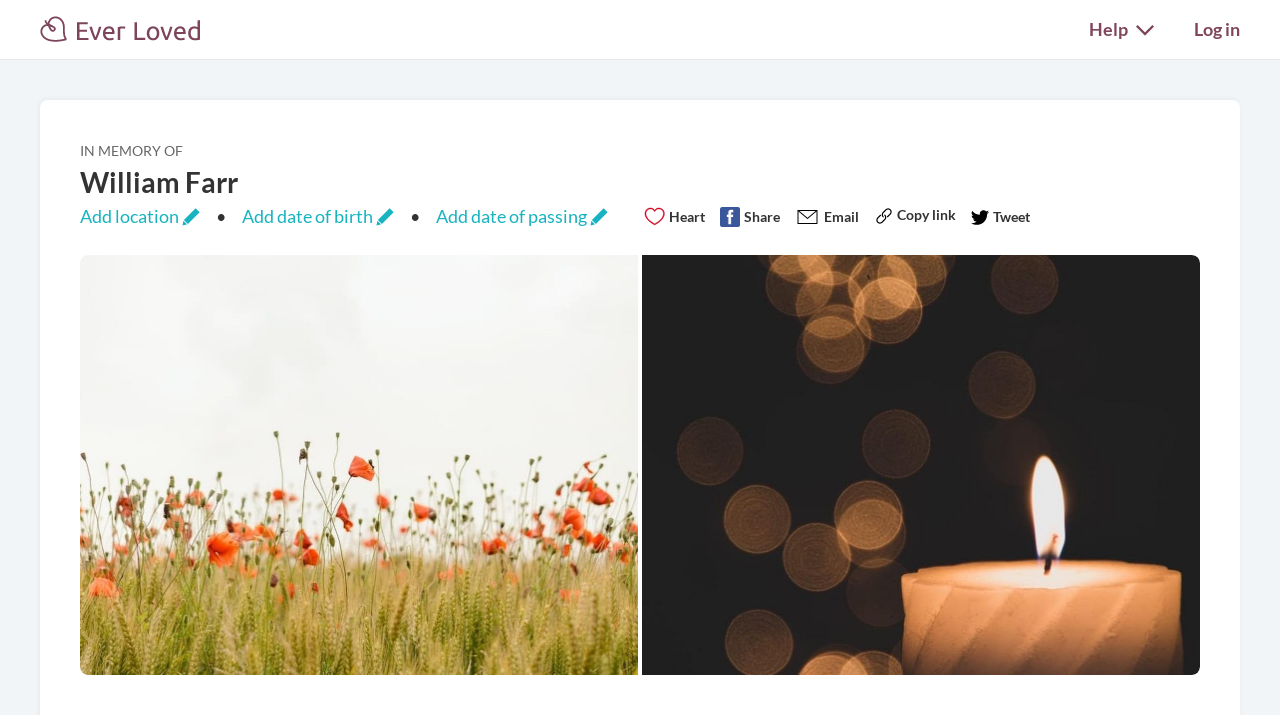

--- FILE ---
content_type: text/html; charset=utf-8
request_url: https://everloved.com/life-of/william-farr/donate/?flow=202
body_size: 22883
content:


<!DOCTYPE html>
<html lang="en">
  <head>
    
      <script src="https://cmp.osano.com/AzZdadT7RYxgX26Ea/916a2918-d871-49be-b920-736726948776/osano.js"></script>
    
    <script>
  var supportedBrowsers = /Edge?\/(14[1-9]|1[5-9]\d|[2-9]\d{2}|\d{4,})\.\d+(\.\d+|)|Firefox\/(14\d|1[5-9]\d|[2-9]\d{2}|\d{4,})\.\d+(\.\d+|)|Chrom(ium|e)\/(109|1[1-9]\d|[2-9]\d{2}|\d{4,})\.\d+(\.\d+|)|(Maci|X1{2}).+ Version\/(26\.([1-9]|\d{2,})|(2[7-9]|[3-9]\d|\d{3,})\.\d+)([,.]\d+|)( \(\w+\)|)( Mobile\/\w+|) Safari\/|Chrome.+OPR\/(12[1-9]|1[3-9]\d|[2-9]\d{2}|\d{4,})\.\d+\.\d+|(CPU[ +]OS|iPhone[ +]OS|CPU[ +]iPhone|CPU IPhone OS|CPU iPad OS)[ +]+(18[._]([5-9]|\d{2,})|(19|[2-9]\d|\d{3,})[._]\d+)([._]\d+|)|Opera Mini|Android:?[ /-](14[2-9]|1[5-9]\d|[2-9]\d{2}|\d{4,})(\.\d+|)(\.\d+|)|Mobile Safari.+OPR\/([89]\d|\d{3,})\.\d+\.\d+|Android.+Firefox\/(14[4-9]|1[5-9]\d|[2-9]\d{2}|\d{4,})\.\d+(\.\d+|)|Android.+Chrom(ium|e)\/(14[2-9]|1[5-9]\d|[2-9]\d{2}|\d{4,})\.\d+(\.\d+|)|Android.+(UC? ?Browser|UCWEB|U3)[ /]?(15\.([5-9]|\d{2,})|(1[6-9]|[2-9]\d|\d{3,})\.\d+)\.\d+|SamsungBrowser\/(2[89]|[3-9]\d|\d{3,})\.\d+|Android.+MQ{2}Browser\/(14(\.(9|\d{2,})|)|(1[5-9]|[2-9]\d|\d{3,})(\.\d+|))(\.\d+|)/;
</script>

    <script>
      var _rollbarConfig = {
        accessToken: '44524438f5da4efa918c4337488b86e4',
        captureEmail: true,
        captureUncaught: true,
        captureUnhandledRejections: true,
        checkIgnore: function(isUncaught, args, payload) {
          return !supportedBrowsers.test(navigator.userAgent);
        },
        enabled: true,
        ignoredMessages: [
          '__gCrWeb',
          '_AutofillCallbackHandler',
          '^eljs\.',
          'Access is denied',
          'Blocked a frame with origin',
          'Can\'t find variable: eljs',
          'Can\'t find variable: gmo',
          'Can\'t find variable: IFrameMessageHandler',
          'Can\'t find variable: lastScrollEventTimestamp',
          'eljs is not defined',
          'ibPauseAllVideos',
          'IFrameMessageHandler is not defined',
          'Non-recoverable error. Do not retry.',
          'Script error\.',
          'Shopify root is null, can\'t add product to cart',
          'STREETVIEW_GET_PANORAMA: ZERO_RESULTS',
          'vid_mate_check is not defined',
          'WrongDocumentError',
          'ztePageScrollModule is not defined'
        ],
        hostBlockList: [
          'chrome-extension:\/\/',
          'file:\/\/\/',
          'https:\/\/beacon-v2\.helpscout\.net',
          'safari-extension:\/\/',
          'safari-web-extension:\/\/',
          'webkit-masked-url:\/\/'
        ],
        payload: {
          client:  {
            javascript: {
              code_version: 'f4127860b75b9ef74bb897d075a1148a8bbea753',
              guess_uncaught_frames: true,
              source_map_enabled: true,
            }
          },
          environment: 'production',
          server: {
            branch: 'main',
            root: 'webpack://eljs/./'
          }
        }
      };
      if (false) {
        _rollbarConfig.payload.person = {
          id: 'None',
          email: ''
        };
      }
      // Rollbar Snippet
      !function(r){var e={};function o(n){if(e[n])return e[n].exports;var t=e[n]={i:n,l:!1,exports:{}};return r[n].call(t.exports,t,t.exports,o),t.l=!0,t.exports}o.m=r,o.c=e,o.d=function(r,e,n){o.o(r,e)||Object.defineProperty(r,e,{enumerable:!0,get:n})},o.r=function(r){"undefined"!=typeof Symbol&&Symbol.toStringTag&&Object.defineProperty(r,Symbol.toStringTag,{value:"Module"}),Object.defineProperty(r,"__esModule",{value:!0})},o.t=function(r,e){if(1&e&&(r=o(r)),8&e)return r;if(4&e&&"object"==typeof r&&r&&r.__esModule)return r;var n=Object.create(null);if(o.r(n),Object.defineProperty(n,"default",{enumerable:!0,value:r}),2&e&&"string"!=typeof r)for(var t in r)o.d(n,t,function(e){return r[e]}.bind(null,t));return n},o.n=function(r){var e=r&&r.__esModule?function(){return r.default}:function(){return r};return o.d(e,"a",e),e},o.o=function(r,e){return Object.prototype.hasOwnProperty.call(r,e)},o.p="",o(o.s=0)}([function(r,e,o){"use strict";var n=o(1),t=o(5);_rollbarConfig=_rollbarConfig||{},_rollbarConfig.rollbarJsUrl=_rollbarConfig.rollbarJsUrl||"https://cdn.rollbar.com/rollbarjs/refs/tags/v2.26.4/rollbar.min.js",_rollbarConfig.async=void 0===_rollbarConfig.async||_rollbarConfig.async;var a=n.setupShim(window,_rollbarConfig),l=t(_rollbarConfig);window.rollbar=n.Rollbar,a.loadFull(window,document,!_rollbarConfig.async,_rollbarConfig,l)},function(r,e,o){"use strict";var n=o(2),t=o(3);function a(r){return function(){try{return r.apply(this,arguments)}catch(r){try{console.error("[Rollbar]: Internal error",r)}catch(r){}}}}var l=0;function i(r,e){this.options=r,this._rollbarOldOnError=null;var o=l++;this.shimId=function(){return o},"undefined"!=typeof window&&window._rollbarShims&&(window._rollbarShims[o]={handler:e,messages:[]})}var s=o(4),d=function(r,e){return new i(r,e)},c=function(r){return new s(d,r)};function u(r){return a((function(){var e=this,o=Array.prototype.slice.call(arguments,0),n={shim:e,method:r,args:o,ts:new Date};window._rollbarShims[this.shimId()].messages.push(n)}))}i.prototype.loadFull=function(r,e,o,n,t){var l=!1,i=e.createElement("script"),s=e.getElementsByTagName("script")[0],d=s.parentNode;i.crossOrigin="",i.src=n.rollbarJsUrl,o||(i.async=!0),i.onload=i.onreadystatechange=a((function(){if(!(l||this.readyState&&"loaded"!==this.readyState&&"complete"!==this.readyState)){i.onload=i.onreadystatechange=null;try{d.removeChild(i)}catch(r){}l=!0,function(){var e;if(void 0===r._rollbarDidLoad){e=new Error("rollbar.js did not load");for(var o,n,a,l,i=0;o=r._rollbarShims[i++];)for(o=o.messages||[];n=o.shift();)for(a=n.args||[],i=0;i<a.length;++i)if("function"==typeof(l=a[i])){l(e);break}}"function"==typeof t&&t(e)}()}})),d.insertBefore(i,s)},i.prototype.wrap=function(r,e,o){try{var n;if(n="function"==typeof e?e:function(){return e||{}},"function"!=typeof r)return r;if(r._isWrap)return r;if(!r._rollbar_wrapped&&(r._rollbar_wrapped=function(){o&&"function"==typeof o&&o.apply(this,arguments);try{return r.apply(this,arguments)}catch(o){var e=o;throw e&&("string"==typeof e&&(e=new String(e)),e._rollbarContext=n()||{},e._rollbarContext._wrappedSource=r.toString(),window._rollbarWrappedError=e),e}},r._rollbar_wrapped._isWrap=!0,r.hasOwnProperty))for(var t in r)r.hasOwnProperty(t)&&(r._rollbar_wrapped[t]=r[t]);return r._rollbar_wrapped}catch(e){return r}};for(var p="log,debug,info,warn,warning,error,critical,global,configure,handleUncaughtException,handleAnonymousErrors,handleUnhandledRejection,captureEvent,captureDomContentLoaded,captureLoad".split(","),f=0;f<p.length;++f)i.prototype[p[f]]=u(p[f]);r.exports={setupShim:function(r,e){if(r){var o=e.globalAlias||"Rollbar";if("object"==typeof r[o])return r[o];r._rollbarShims={},r._rollbarWrappedError=null;var l=new c(e);return a((function(){e.captureUncaught&&(l._rollbarOldOnError=r.onerror,n.captureUncaughtExceptions(r,l,!0),e.wrapGlobalEventHandlers&&t(r,l,!0)),e.captureUnhandledRejections&&n.captureUnhandledRejections(r,l,!0);var a=e.autoInstrument;return!1!==e.enabled&&(void 0===a||!0===a||function(r){return!("object"!=typeof r||void 0!==r.page&&!r.page)}(a))&&r.addEventListener&&(r.addEventListener("load",l.captureLoad.bind(l)),r.addEventListener("DOMContentLoaded",l.captureDomContentLoaded.bind(l))),r[o]=l,l}))()}},Rollbar:c}},function(r,e,o){"use strict";function n(r,e,o,n){r._rollbarWrappedError&&(n[4]||(n[4]=r._rollbarWrappedError),n[5]||(n[5]=r._rollbarWrappedError._rollbarContext),r._rollbarWrappedError=null);var t=e.handleUncaughtException.apply(e,n);o&&o.apply(r,n),"anonymous"===t&&(e.anonymousErrorsPending+=1)}r.exports={captureUncaughtExceptions:function(r,e,o){if(r){var t;if("function"==typeof e._rollbarOldOnError)t=e._rollbarOldOnError;else if(r.onerror){for(t=r.onerror;t._rollbarOldOnError;)t=t._rollbarOldOnError;e._rollbarOldOnError=t}e.handleAnonymousErrors();var a=function(){var o=Array.prototype.slice.call(arguments,0);n(r,e,t,o)};o&&(a._rollbarOldOnError=t),r.onerror=a}},captureUnhandledRejections:function(r,e,o){if(r){"function"==typeof r._rollbarURH&&r._rollbarURH.belongsToShim&&r.removeEventListener("unhandledrejection",r._rollbarURH);var n=function(r){var o,n,t;try{o=r.reason}catch(r){o=void 0}try{n=r.promise}catch(r){n="[unhandledrejection] error getting `promise` from event"}try{t=r.detail,!o&&t&&(o=t.reason,n=t.promise)}catch(r){}o||(o="[unhandledrejection] error getting `reason` from event"),e&&e.handleUnhandledRejection&&e.handleUnhandledRejection(o,n)};n.belongsToShim=o,r._rollbarURH=n,r.addEventListener("unhandledrejection",n)}}}},function(r,e,o){"use strict";function n(r,e,o){if(e.hasOwnProperty&&e.hasOwnProperty("addEventListener")){for(var n=e.addEventListener;n._rollbarOldAdd&&n.belongsToShim;)n=n._rollbarOldAdd;var t=function(e,o,t){n.call(this,e,r.wrap(o),t)};t._rollbarOldAdd=n,t.belongsToShim=o,e.addEventListener=t;for(var a=e.removeEventListener;a._rollbarOldRemove&&a.belongsToShim;)a=a._rollbarOldRemove;var l=function(r,e,o){a.call(this,r,e&&e._rollbar_wrapped||e,o)};l._rollbarOldRemove=a,l.belongsToShim=o,e.removeEventListener=l}}r.exports=function(r,e,o){if(r){var t,a,l="EventTarget,Window,Node,ApplicationCache,AudioTrackList,ChannelMergerNode,CryptoOperation,EventSource,FileReader,HTMLUnknownElement,IDBDatabase,IDBRequest,IDBTransaction,KeyOperation,MediaController,MessagePort,ModalWindow,Notification,SVGElementInstance,Screen,TextTrack,TextTrackCue,TextTrackList,WebSocket,WebSocketWorker,Worker,XMLHttpRequest,XMLHttpRequestEventTarget,XMLHttpRequestUpload".split(",");for(t=0;t<l.length;++t)r[a=l[t]]&&r[a].prototype&&n(e,r[a].prototype,o)}}},function(r,e,o){"use strict";function n(r,e){this.impl=r(e,this),this.options=e,function(r){for(var e=function(r){return function(){var e=Array.prototype.slice.call(arguments,0);if(this.impl[r])return this.impl[r].apply(this.impl,e)}},o="log,debug,info,warn,warning,error,critical,global,configure,handleUncaughtException,handleAnonymousErrors,handleUnhandledRejection,_createItem,wrap,loadFull,shimId,captureEvent,captureDomContentLoaded,captureLoad".split(","),n=0;n<o.length;n++)r[o[n]]=e(o[n])}(n.prototype)}n.prototype._swapAndProcessMessages=function(r,e){var o,n,t;for(this.impl=r(this.options);o=e.shift();)n=o.method,t=o.args,this[n]&&"function"==typeof this[n]&&("captureDomContentLoaded"===n||"captureLoad"===n?this[n].apply(this,[t[0],o.ts]):this[n].apply(this,t));return this},r.exports=n},function(r,e,o){"use strict";r.exports=function(r){return function(e){if(!e&&!window._rollbarInitialized){for(var o,n,t=(r=r||{}).globalAlias||"Rollbar",a=window.rollbar,l=function(r){return new a(r)},i=0;o=window._rollbarShims[i++];)n||(n=o.handler),o.handler._swapAndProcessMessages(l,o.messages);window[t]=n,window._rollbarInitialized=!0}}}}]);
      // End Rollbar Snippet
    </script>

    <!-- dataLayer for Google Tag Manager -->
    <script>
      window.dataLayer = window.dataLayer || [];
    </script>

    
      

      <!-- Google Tag Manager -->
      <script>(function(w,d,s,l,i){w[l]=w[l]||[];w[l].push({'gtm.start':new Date().getTime(),event:'gtm.js'});var f=d.getElementsByTagName(s)[0],j=d.createElement(s),dl=l!='dataLayer'?'&l='+l:'';j.async=true;j.src='https://www.googletagmanager.com/gtm.js?id='+i+dl;f.parentNode.insertBefore(j,f);})(window,document,'script','dataLayer','GTM-KLLCZDX');</script>
      <!-- End Google Tag Manager -->
      
  <script>
    window.dataLayer.push({
      'content_group2': 'william-farr',
      'content_group3': 'Default'
    });
  </script>


      

      
    

    
    
      <script src="https://js.stripe.com/acacia/stripe.js" async></script>
    

    <!-- Required meta tags -->
    <meta charset="utf-8">
    <meta name="viewport" content="width=device-width, initial-scale=1, shrink-to-fit=no">
    
  
  <meta property="og:image" content="https://everloved.com/static/img/default-profile-photos/2.6842baa11593.jpg">
  <meta name="robots" content="noindex">

  
    <meta name="description" content="In lieu of flowers, help us carry on William's legacy by giving to a cause he cared about.">
    <meta property="og:title" content="Give to a good cause in memory of William">
    <meta property="og:description" content="In lieu of flowers, help us carry on William's legacy by giving to a cause he cared about.">
  


    <link rel="preload" as="font" type="font/woff2"  href="https://everloved.com/static/fonts/lato/lato-v23-latin-300.716309aab2bc.woff2" crossorigin>
    <link rel="preload" as="font" type="font/woff2"  href="https://everloved.com/static/fonts/lato/lato-v23-latin-regular.e1b3b5908c9c.woff2" crossorigin>
    <link rel="preload" as="font" type="font/woff2"  href="https://everloved.com/static/fonts/lato/lato-v23-latin-700.de69cf9e514d.woff2" crossorigin>
    
  
  <link rel="preload" as="font" type="font/woff2"  href="https://everloved.com/static/fonts/gelasio/gelasio-v10-latin-regular.1c1d9359f978.woff2" crossorigin>


    <!-- SEO -->
    
      
        <link rel="canonical" href="https://everloved.com/life-of/william-farr/donate/"/>
      
    

    <!-- Our CSS -->
    <link rel="stylesheet" href="https://everloved.com/static/css/core.c297a07e70c1.css">
    
    
  
  
  <link rel="stylesheet" href="https://everloved.com/static/css/memorialsPublic~memorialsPrivate.6ad9c5bbf93f.css">
<link rel="stylesheet" href="https://everloved.com/static/css/memorialsPublic.32717ef082ba.css">

  <link rel="stylesheet" href="https://everloved.com/static/css/places.e332ad83ad1b.css">


    <!-- favicon -->
    <link rel="apple-touch-icon" sizes="180x180" href="https://everloved.com/static/apple-touch-icon.1ae9d9693629.png">
    <link rel="icon" type="image/png" sizes="32x32" href="https://everloved.com/static/favicon-32x32.178dfca24ff4.png">
    <link rel="icon" type="image/png" sizes="16x16" href="https://everloved.com/static/favicon-16x16.c50058e60eff.png">
    <link rel="manifest" href="https://everloved.com/static/site.d8072523af1e.webmanifest">
    <link rel="mask-icon" href="https://everloved.com/static/safari-pinned-tab.45f51be17113.svg" color="#7f465c">
    <!-- <link rel="shortcut icon" href="https://everloved.com/static/favicon.38260adbd1e6.ico"> -->
    <meta name="msapplication-TileColor" content="#7f465c">
    <meta name="theme-color" content="#ffffff">

    

    <title>Give to a good cause in memory of William | Ever Loved</title>
  </head>
  <body class="public-memorial d-flex flex-column ">
    
    <!-- Google Tag Manager (noscript) -->
    <noscript><iframe src="https://www.googletagmanager.com/ns.html?id=GTM-KLLCZDX" height="0" width="0" style="display:none;visibility:hidden"></iframe></noscript>
    <!-- End Google Tag Manager (noscript) -->
    

    
      


<div class="el-nav-overlay el-nav-overlay-nav">
  <nav>
    <ul class="container d-flex">
      
        <li>
          
          
            <a href="/login/?next=%2Flife-of%2Fwilliam-farr%2Fdonate%2F%3Fflow%3D202">Log in</a>
          
        </li>
      
      <li>
        <a href="/funeral-planning/?flow=104">Plan a funeral</a>
      </li>
      <li>
        <a href="/memorial/create/?flow=104">Create memorial website</a>
      </li>
      <li>
        <a href="/funeral-homes/">Find a funeral home</a>
      </li>
      <li>
        <a href="/cemeteries/">Find a cemetery</a>
      </li>
      <li>
        <a href="/hospices/">Find a hospice</a>
      </li>
      <li>
        <a href="/articles/">Read funeral articles</a>
      </li>
      <li>
        <a href="/funeral-products/?flow=104">Browse funeral products</a>
      </li>
      <li>
        <a href="/funeral-flowers/browse/?flow=104">Send flowers</a>
      </li>

      

      
      
        <hr>
        <li>
          <a href="https://support.everloved.com" target="_blank">Visit our help center</a>
        </li>
        <li>
          Email: <a href="mailto:support@everloved.com">support@everloved.com</a>
        </li>
        
          <li>
            <a class="support-chat-beacon-link" href="javascript:;" onClick="Beacon('open');">Chat with us live</a>
          </li>
        
      

      
    </ul>
  </nav>
</div>

<div class="el-nav-overlay el-nav-overlay-notifications">
  <div class="notifications-container notifications-container-mobile">
    <div class="notifications-title-container">
      <h2>
        Notifications
      </h2>
    </div>
    
    <div class="empty-notifications-message">No notifications</div>
    <div class="load-more-link-container ">
      <a class="load-more-link load-more-link-mobile" data-window=6 href="javascript:;">Load more</a>
    </div>
  </div>
</div>

<div class="el-navbar-container primary-nav-container">
  <nav class="el-navbar primary-nav primary-nav-public">
    <div class="container d-flex">
      <div class="el-navbar-brand d-flex align-items-end">
        
          <a class="header-logo track-click-with-delay" href="/" data-event-action="visit-logo" data-event-category="sitewide navigation">
            <img src="https://everloved.com/static/svg/header-logo.6b0f02745d01.svg" width="160" alt="Ever Loved" class="recolor primary">
          </a>
        
        
          <div class="el-navbar-toggler el-navbar-mobile-toggler el-navbar-mobile-toggler-nav track-click" data-event-action="open-hamburger-menu" data-event-category="sitewide navigation">
            <span class="top"></span>
            <span class="middle"></span>
            <span class="bottom"></span>
          </div>

          

          
        
      </div>

      

      <div class="el-navbar-collapse d-none d-md-block">
        <ul class="el-navbar-nav d-flex">
          

          

          

          

          
            <li class="desktop-toggler-container" data-tour-target-for="tour-help">
              <div class="el-navbar-toggler el-navbar-desktop-toggler el-nav-option-toggler link-style-text track-click" id="navbarHelpDropdownMenuLink" data-event-action="open-help-menu" data-event-category="sitewide navigation">
                Help <img class="caret recolor primary" src="https://everloved.com/static/svg/caret-down.18f351e71b18.svg" width="18" height="11" alt="Caret icon pointing downward">
              </div>

              <div class="el-nav-dropdown">
                <div class="dropdown-arrow"></div>
                <div class="dropdown-content">
                  <a href="https://support.everloved.com" target="_blank">Visit our help center</a>
                  <div class="non-link-menu-item">Send us an email: <a href='mailto:support@everloved.com'>support@everloved.com</a></div>
                  
                    <div><a class="support-chat-beacon-link" href="javascript:;" onClick="Beacon('open');">Chat with us live</a></div>
                  
                </div>
              </div>
            </li>
          

          
            <li class="el-nav-item">
              
              
                <a class="el-nav-link" href="/login/?next=%2Flife-of%2Fwilliam-farr%2Fdonate%2F%3Fflow%3D202">Log in</a>
              
            </li>
          
        </ul>
      </div>
    </div>
  </nav>
</div>






      



      

<div class="announcements d-none">
  
</div>

    

    <main id="content" class="">
      
  
    <div class="memorial-content-container">
      <div class="modal fade modal-user-mention" tabindex="-1" id="modal-user-mention">
  <div class="modal-dialog">
    <div class="modal-content">
      <div class="modal-body">
        <p>Would you like to notify someone you've mentioned them?</p>
        <div>
          <form id="user-mention-invite-form" method="POST">
            <input type="hidden" name="csrfmiddlewaretoken" value="SENIvHdyHzlVguxf1veHxCjyMO8VBFYzuJjJ63JZ2O4khuyqVHFvge7ZUhdbuFjz">
            <input class="temporary-participant-data" name="temporary-participant-data" type="hidden">
            <input class="user-mention-query" name="user-mention-query" type="hidden">
            <div class="el-input-group">
              <div class="dark-gray-label">
                First name
              </div>
              <input id="user-mention-invite-first-name" class="borderless-input" type="text" placeholder="Jane" required></input>
            </div>

            <div class="el-input-group">
              <div class="dark-gray-label">
                Last name
              </div>
              <input id="user-mention-invite-last-name" class="borderless-input" type="text" placeholder="Smith" required></input>
            </div>

            <div class="el-input-group">
              <div class="dark-gray-label">
                Email address
              </div>
              <input id="user-mention-invite-email" class="borderless-input" type="email" placeholder="jane@everloved.com" required></input>
            </div>

            <div class="d-flex justify-content-between">
              <a href="javascript:;" type="submit" class="btn btn-lg btn-secondary notify-user-mention-button disabled">Yes</a>
              <a href="javascript:;" class="btn btn-lg btn-outline-secondary cancel-notify-user-mention-button" data-bs-dismiss="modal">No thanks</a>
            </div>
          </form>
        </div>
      </div>
    </div>
  </div>
</div>

      <div class="success-modal-container mention-invite-success-modal d-none">
        

<div class="success-modal">
  <img class="close-success-modal" src="https://everloved.com/static/svg/x-close.d617eb6bf243.svg">
  <div class="success-modal-content d-flex">
    
      <img class="success-envelope-stars" src="https://everloved.com/static/svg/success-envelope-stars.6530a8080dc2.svg">
    
    <div class="success-text">
      <div>We will send an invite after you submit!</div>
      
    </div>
  </div>
</div>

      </div>

      
      
      
      
      

      <div class="memorial-container">
        
        
        <div class="body-card">
          <div class="deceased-info-and-nav ">
            


<div class="deceased-photo-collage-container d-none d-md-block">
  <div class="deceased-photo-collage-name-and-metadata">
    <div class="light-gray-label">In memory of</div>
    <h2>William Farr</h2>
    <div class="location-and-dates d-flex">
      
        <a href="javascript:;" class="location add-content" data-content-type="location">
          Add location <img src="https://everloved.com/static/svg/pencil-secondary.44cbd4dc56d9.svg" class="recolor secondary">
        </a>
      
      <div class="spacer"></div>
      
      
        <a href="javascript:;" class="add-content" data-content-type="date_of_birth">
          Add date of birth <img src="https://everloved.com/static/svg/pencil-secondary.44cbd4dc56d9.svg" class="recolor secondary">
        </a>
        
          <div class="spacer"></div>
        
      
      
        <a href="javascript:;" class="add-content" data-content-type="date_of_death">
          Add date of passing <img src="https://everloved.com/static/svg/pencil-secondary.44cbd4dc56d9.svg" class="recolor secondary">
        </a>
      
      
        <div class="photo-memorial-social-module-container">
          

<div class="memorial-social-module d-flex flex-row justify-content-between justify-content-lg-start align-items-center align-items-md-end">
  
    
      
      <a class="track-click-with-delay d-flex fw-semibold" href="/signup/?heart_memorial=43220be3-d019-495f-af4e-cc5d27d23e27&amp;welcome=13&amp;next=%2Flife-of%2Fwilliam-farr%2Fdonate%2F%3Fflow%3D202" data-event-action="click-memorial-heart-on" data-event-category="memorial ctas">
        <span>Heart </span>
        <img src="https://everloved.com/static/svg/heart-outline-red.ed06d160d8d8.svg" alt="Red heart outline icon">
      </a>
    
    <a class="comment-btn track-click-with-delay d-flex d-md-none fw-semibold" href="/life-of/william-farr/memories/?share-memory=2&flow=220" data-event-action="click-memorial-comment" data-event-category="memorial sharing">
      Comment 
      <img src="https://everloved.com/static/svg/comment.d53b251bf7c0.svg" alt="Speech bubble icon">
    </a>
  

  <a class="btn-facebook-share d-none d-lg-flex track-click fw-semibold" href="javascript:;" data-event-action="click-memorial-share" data-event-category="memorial sharing">
    Share <img src="https://everloved.com/static/svg/facebook.cdf5d023c9b8.svg" alt="Facebook icon">
  </a>

  <a class="email-share-btn d-none d-lg-flex track-click fw-semibold" target="_blank" href="mailto:?subject=I%20thought%20you%27d%20want%20to%20see%20William%20Farr%27s%20memorial%20website&body=There%27s%20a%20memorial%20website%20for%20William%20Farr%20on%20Ever%20Loved.%20You%20can%20view%20it%20here%3A%20https%3A//everloved.com/life-of/william-farr/" data-event-action="click-memorial-email" data-event-category="memorial sharing">
    Email <img height="20" width="25" src="https://everloved.com/static/svg/email-action.beecdaa959d7.svg" alt="Email icon">
  </a>

  <a href="javascript:;" class="btn-copy sharing-btn header-button d-none d-md-block fw-semibold" data-clipboard-text="https://everloved.com/life-of/william-farr/" data-event-action="copy-link" data-event-category="memorial sharing">
    <img src="https://everloved.com/static/svg/link-black.ae11f6346575.svg" height="20" width="20" alt="Copy icon">
    <span class="d-none d-md-inline">Copy link</span>
  </a>

  <a class="twitter-share-btn d-none d-lg-flex track-click fw-semibold" target="_blank" href="https://twitter.com/intent/tweet?text=Saddened+to+learn+about+the+passing+of+William+Farr.+Here+is+his+memorial+fundraiser+for+anyone+who+is+interested%3A&amp;dnt=1&amp;url=https%3A%2F%2Feverloved.com%2Flife-of%2Fwilliam-farr%2Fdonate%2F" data-event-action="click-memorial-share" data-event-category="memorial sharing">
    Tweet <img height="18" width="18" src="https://everloved.com/static/svg/twitter.665a7b679eed.svg" alt="Twitter icon">
  </a>

  <a id="social-native-share-pre-photo-header" class="memorial-public-share btn-native-share d-flex d-lg-none fw-semibold" href="javascript:;" data-event-action="click-memorial-share-mobile" data-event-category="memorial sharing" data-share-url="https://everloved.com/life-of/william-farr/donate/" data-share-title="William Farr's Memorial Website on Ever Loved">
    Share <img src="https://everloved.com/static/svg/share.465d9c14b8b5.svg" alt="Share icon">
  </a>
</div>

        </div>
      
    </div>
  </div>
  <div class="ratio ratio-8x3 mt-md-2">
    <div class="deceased-photo-collage">
      <div class="d-grid memorial-collage-grid h-100 w-100 mw-100 mh-100" data-collage-size="2">
      
        <div class="memorial-collage-grid-item  collage-main-photo">
          <img src="https://everloved.com/media/photos/stock-photos/c482ccc1-0142-4bad-9cf8-dd52664489b7.trimmed.jpg">
          
            
        
        </div>
      
        <div class="memorial-collage-grid-item ">
          <img src="https://everloved.com/media/photos/stock-photos/53e95e85-814a-4fd3-8f38-fcd64ef0a6ff.trimmed.jpg">
          
        </div>
      
      </div>
    </div>
  </div>
</div>

<div class="photo-header-slides-container d-block d-md-none">
  <div class="glide">
    <div class="glide__track" data-glide-el="track">
      <ul class="glide__slides">
        
          <li class="glide__slide">
            <img class=" w-100" src="https://everloved.com/media/photos/stock-photos/c482ccc1-0142-4bad-9cf8-dd52664489b7.trimmed.jpg">
          </li>
        
          <li class="glide__slide">
            <img class=" w-100" src="https://everloved.com/media/photos/stock-photos/53e95e85-814a-4fd3-8f38-fcd64ef0a6ff.trimmed.jpg">
          </li>
        
        

        
          <li class="glide__slide photo-header-slide-container condensed">
            

<div class="photo-slide-content column-section border border-2 border-secondary my-0 rounded-0 photo-header-slide cta-slide condensed">
  
  <div class="slide-subheader column-section__subheader condensed">Help keep everyone in the know by sharing this memorial website.</div>

  <div class="column-section__link-wrapper">
    <a id="mobile-slide-native-share" class="link-secondary memorial-public-share btn-native-share fw-semibold d-flex align-items-baseline" href="javascript:;" data-event-action="slide-cta-memorial-share" data-event-category="memorial sharing" data-share-url="https://everloved.com/life-of/william-farr/donate/" data-share-title="William Farr's Memorial Website on Ever Loved">
      Share<img src="https://everloved.com/static/svg/right-arrow-secondary.5d4e2571c3a8.svg" width="20" height="15" alt="Right arrow" class="recolor secondary">
    </a>
  </div>
</div>

          </li>
        
      </ul>
    </div>
  </div>
  
</div>


  <div class="d-block d-md-none">
    

<div class="memorial-social-module d-flex flex-row justify-content-between justify-content-lg-start align-items-center align-items-md-end">
  
    
      
      <a class="track-click-with-delay d-flex fw-semibold" href="/signup/?heart_memorial=43220be3-d019-495f-af4e-cc5d27d23e27&amp;welcome=13&amp;next=%2Flife-of%2Fwilliam-farr%2Fdonate%2F%3Fflow%3D202" data-event-action="click-memorial-heart-on" data-event-category="memorial ctas">
        <span>Heart </span>
        <img src="https://everloved.com/static/svg/heart-outline-red.ed06d160d8d8.svg" alt="Red heart outline icon">
      </a>
    
    <a class="comment-btn track-click-with-delay d-flex d-md-none fw-semibold" href="/life-of/william-farr/memories/?share-memory=2&flow=220" data-event-action="click-memorial-comment" data-event-category="memorial sharing">
      Comment 
      <img src="https://everloved.com/static/svg/comment.d53b251bf7c0.svg" alt="Speech bubble icon">
    </a>
  

  <a class="btn-facebook-share d-none d-lg-flex track-click fw-semibold" href="javascript:;" data-event-action="click-memorial-share" data-event-category="memorial sharing">
    Share <img src="https://everloved.com/static/svg/facebook.cdf5d023c9b8.svg" alt="Facebook icon">
  </a>

  <a class="email-share-btn d-none d-lg-flex track-click fw-semibold" target="_blank" href="mailto:?subject=I%20thought%20you%27d%20want%20to%20see%20William%20Farr%27s%20memorial%20website&body=There%27s%20a%20memorial%20website%20for%20William%20Farr%20on%20Ever%20Loved.%20You%20can%20view%20it%20here%3A%20https%3A//everloved.com/life-of/william-farr/" data-event-action="click-memorial-email" data-event-category="memorial sharing">
    Email <img height="20" width="25" src="https://everloved.com/static/svg/email-action.beecdaa959d7.svg" alt="Email icon">
  </a>

  <a href="javascript:;" class="btn-copy sharing-btn header-button d-none d-md-block fw-semibold" data-clipboard-text="https://everloved.com/life-of/william-farr/" data-event-action="copy-link" data-event-category="memorial sharing">
    <img src="https://everloved.com/static/svg/link-black.ae11f6346575.svg" height="20" width="20" alt="Copy icon">
    <span class="d-none d-md-inline">Copy link</span>
  </a>

  <a class="twitter-share-btn d-none d-lg-flex track-click fw-semibold" target="_blank" href="https://twitter.com/intent/tweet?text=Saddened+to+learn+about+the+passing+of+William+Farr.+Here+is+his+memorial+fundraiser+for+anyone+who+is+interested%3A&amp;dnt=1&amp;url=https%3A%2F%2Feverloved.com%2Flife-of%2Fwilliam-farr%2Fdonate%2F" data-event-action="click-memorial-share" data-event-category="memorial sharing">
    Tweet <img height="18" width="18" src="https://everloved.com/static/svg/twitter.665a7b679eed.svg" alt="Twitter icon">
  </a>

  <a id="social-native-share-post-photo-header" class="memorial-public-share btn-native-share d-flex d-lg-none fw-semibold" href="javascript:;" data-event-action="click-memorial-share-mobile" data-event-category="memorial sharing" data-share-url="https://everloved.com/life-of/william-farr/donate/" data-share-title="William Farr's Memorial Website on Ever Loved">
    Share <img src="https://everloved.com/static/svg/share.465d9c14b8b5.svg" alt="Share icon">
  </a>
</div>

  </div>

<div class="nav-tab-container d-block d-md-none">
  

<div class="navigation-container">
  

  
    
      <a class="nav-tab-link one-third track-click-with-delay" href="/life-of/william-farr/?flow=201" data-event-action="public-memorial-navigation-about" data-event-category="memorial ctas">
        <div class="nav-tab">
          <img class="d-lg-none nav-tab-icon" src="https://everloved.com/static/svg/memorial-about.2b4287d66128.svg">
          <p>About</p>
        </div>
      </a>
    
  
    
      <a class="nav-tab-link one-third current-page mt-border-color-primary track-click-with-delay" href="/life-of/william-farr/donate/?flow=201" data-event-action="public-memorial-navigation-donate" data-event-category="memorial ctas">
        <div class="nav-tab">
          <img class="d-lg-none nav-tab-icon" src="https://everloved.com/static/svg/nav-donations.bdccead302fd.svg">
          <p>Give</p>
        </div>
      </a>
    
  
    
      <a class="nav-tab-link one-third track-click-with-delay" href="/life-of/william-farr/memories/?flow=201" data-event-action="public-memorial-navigation-memories" data-event-category="memorial ctas">
        <div class="nav-tab">
          <img class="d-lg-none nav-tab-icon" src="https://everloved.com/static/svg/memories-gray.489200e07682.svg">
          <p>Memories</p>
        </div>
      </a>
    
  

  
</div>

  
</div>

            <div class="nav-container-desktop-tablet d-none d-md-block">
              

<div class="navigation-container">
  

  
    
      <a class="nav-tab-link one-third track-click-with-delay" href="/life-of/william-farr/?flow=201" data-event-action="public-memorial-navigation-about" data-event-category="memorial ctas">
        <div class="nav-tab">
          <img class="d-lg-none nav-tab-icon" src="https://everloved.com/static/svg/memorial-about.2b4287d66128.svg">
          <p>About</p>
        </div>
      </a>
    
  
    
      <a class="nav-tab-link one-third current-page mt-border-color-primary track-click-with-delay" href="/life-of/william-farr/donate/?flow=201" data-event-action="public-memorial-navigation-donate" data-event-category="memorial ctas">
        <div class="nav-tab">
          <img class="d-lg-none nav-tab-icon" src="https://everloved.com/static/svg/nav-donations.bdccead302fd.svg">
          <p>Give</p>
        </div>
      </a>
    
  
    
      <a class="nav-tab-link one-third track-click-with-delay" href="/life-of/william-farr/memories/?flow=201" data-event-action="public-memorial-navigation-memories" data-event-category="memorial ctas">
        <div class="nav-tab">
          <img class="d-lg-none nav-tab-icon" src="https://everloved.com/static/svg/memories-gray.489200e07682.svg">
          <p>Memories</p>
        </div>
      </a>
    
  

  
</div>

            </div>
          </div>

          <div  class="memorial-detail-section d-flex justify-content-between flex-wrap flex-lg-nowrap">
            
              <div class="memorial-primary-section d-flex flex-column flex-grow-1">
                

  

  

  

  
    <div class="profile-section-details">
      <div class="column-section__header">
        <h2 class="public-edit-menu-header">
          Give in memory of William
          
        </h2>
      </div>
      <div>
        Select a cause that William cared about. Make a donation to any U.S. charity.
        

<div class="donor-choice-charity-search-container">
  <div class="dark-gray-label">Search for a Charity</div>
  <input id="donor-choice-charity-search" class="form-control ts-search">
  <a href="#" class="btn btn-lg btn-secondary donate-to-searched-charity d-none">Donate</a>
</div>
<div>Or, choose from some suggestions below.</div>
<div class="donor-choice-charities-container d-flex flex-wrap">
  
    <div class="donor-choice-charity-container track-click d-none d-md-block" data-charity-slug="american-cancer-society" data-event-action="cancer-learn-more" data-event-category="donate page multiple causes">
      Cancer Research
    </div>
  
    <div class="donor-choice-charity-container track-click d-none d-md-block" data-charity-slug="best-friends-animal-society" data-event-action="animal-protection-and-welfare-charity-learn-more" data-event-category="donate page multiple causes">
      Animal Rescues
    </div>
  
    <div class="donor-choice-charity-container track-click d-none d-md-block" data-charity-slug="american-diabetes-association" data-event-action="diabetes-learn-more" data-event-category="donate page multiple causes">
      Fighting Diabetes
    </div>
  
    <div class="donor-choice-charity-container track-click d-none d-md-block" data-charity-slug="childrens-defense-fund" data-event-action="child-protection-learn-more" data-event-category="donate page multiple causes">
      Child Protection
    </div>
  
    <div class="donor-choice-charity-container track-click d-none d-md-block" data-charity-slug="alzheimers-association" data-event-action="alzheimers-learn-more" data-event-category="donate page multiple causes">
      Alzheimer&#x27;s Prevention
    </div>
  
    <div class="donor-choice-charity-container track-click d-none d-md-block" data-charity-slug="ptsd-foundation-america" data-event-action="veterans-learn-more" data-event-category="donate page multiple causes">
      Veterans
    </div>
  
    <div class="donor-choice-charity-container track-click d-none d-md-block" data-charity-slug="american-foundation-for-suicide-prevention" data-event-action="suicide-learn-more" data-event-category="donate page multiple causes">
      Suicide Prevention
    </div>
  
    <div class="donor-choice-charity-container track-click d-none d-md-block" data-charity-slug="conservation-fund" data-event-action="environment-learn-more" data-event-category="donate page multiple causes">
      Environmental Protection
    </div>
  
    <div class="donor-choice-charity-container track-click d-none d-md-block" data-charity-slug="american-heart-association" data-event-action="heart-disease-learn-more" data-event-category="donate page multiple causes">
      Fighting Heart Disease
    </div>
  
    <div class="donor-choice-charity-container track-click d-none d-md-block" data-charity-slug="alight" data-event-action="refugee-support-learn-more" data-event-category="donate page multiple causes">
      Refugee Support
    </div>
  
  <div class="donor-choice-charities-select custom-select-with-caret d-block d-md-none">
    <select>
      <option value="">Select a charity cause</option>
      
        <option value="american-cancer-society" data-charity-tag-slug="cancer">
          Cancer Research
        </option>
      
        <option value="best-friends-animal-society" data-charity-tag-slug="animal-protection-and-welfare-charity">
          Animal Rescues
        </option>
      
        <option value="american-diabetes-association" data-charity-tag-slug="diabetes">
          Fighting Diabetes
        </option>
      
        <option value="childrens-defense-fund" data-charity-tag-slug="child-protection">
          Child Protection
        </option>
      
        <option value="alzheimers-association" data-charity-tag-slug="alzheimers">
          Alzheimer&#x27;s Prevention
        </option>
      
        <option value="ptsd-foundation-america" data-charity-tag-slug="veterans">
          Veterans
        </option>
      
        <option value="american-foundation-for-suicide-prevention" data-charity-tag-slug="suicide">
          Suicide Prevention
        </option>
      
        <option value="conservation-fund" data-charity-tag-slug="environment">
          Environmental Protection
        </option>
      
        <option value="american-heart-association" data-charity-tag-slug="heart-disease">
          Fighting Heart Disease
        </option>
      
        <option value="alight" data-charity-tag-slug="refugee-support">
          Refugee Support
        </option>
      
    </select>
  </div>
</div>

  <div class="donor-choice-charity-overview d-none" data-charity-slug="american-cancer-society">
    <div class="d-flex">
      <div><img class="img-fluid" src="https://everloved.com/media/charity-photo/534a4426-b493-48b1-89c3-ab5f47d649ed.png" alt="American Cancer Society"></div>
      <div>American Cancer Society</div>
    </div>
    
      <div class="overview-expandable collapse expandable-collapse" data-collapsed-line-count="5" id="charity-overview-collapse-american-cancer-society">
        The American Cancer Society is the leading cancer-fighting organization with a vision of ending cancer as we know it, for everyone. We are the only organization working to improve the lives of people with cancer and their families through advocacy, research, and patient support, to ensure everyone has an opportunity to prevent, detect, treat, and survive cancer.
        <div class="control">
          <a href="javascript:;" data-bs-toggle="collapse" data-bs-target="#charity-overview-collapse-american-cancer-society" aria-expanded="false">
            <span class="more">Read More</span>
            <span class="less">Read Less</span>
          </a>
        </div>
      </div>
      <div>
        
          <a class="btn btn-secondary track-click-with-delay" href="/life-of/william-farr/donate/checkout/?flow=202&amp;charity-slug=american-cancer-society" data-event-action="cancer-and-checkout-next" data-event-category="donate page multiple causes">Give</a>
        
      </div>
    
  </div>

  <div class="donor-choice-charity-overview d-none" data-charity-slug="best-friends-animal-society">
    <div class="d-flex">
      <div><img class="img-fluid" src="https://everloved.com/media/charity-photo/5fe44d10-17a3-4c9e-9c7b-ec74b9c00abb.png" alt="Best Friends Animal Society"></div>
      <div>Best Friends Animal Society</div>
    </div>
    
      <div class="overview-expandable collapse expandable-collapse" data-collapsed-line-count="5" id="charity-overview-collapse-best-friends-animal-society">
        The mission of Best Friends is to end the killing in America&#x27;s animal shelters and create a time when there are No More Homeless Pets. We do this by building community programs and partnerships all across the nation.
        <div class="control">
          <a href="javascript:;" data-bs-toggle="collapse" data-bs-target="#charity-overview-collapse-best-friends-animal-society" aria-expanded="false">
            <span class="more">Read More</span>
            <span class="less">Read Less</span>
          </a>
        </div>
      </div>
      <div>
        
          <a class="btn btn-secondary track-click-with-delay" href="/life-of/william-farr/donate/checkout/?flow=202&amp;charity-slug=best-friends-animal-society" data-event-action="animal-protection-and-welfare-charity-and-checkout-next" data-event-category="donate page multiple causes">Give</a>
        
      </div>
    
  </div>

  <div class="donor-choice-charity-overview d-none" data-charity-slug="american-diabetes-association">
    <div class="d-flex">
      <div><img class="img-fluid" src="https://everloved.com/static/svg/nav-donations-primary.5818f09f866c.svg" alt="American Diabetes Association"></div>
      <div>American Diabetes Association</div>
    </div>
    
      <div class="overview-expandable collapse expandable-collapse" data-collapsed-line-count="5" id="charity-overview-collapse-american-diabetes-association">
        The American Diabetes Association (ADA) is dedicated to both preventing and ultimately, discovering a cure for diabetes. They accomplish this through funding research for prevention, management, and a cure, providing educational information, and advocating for those affected by diabetes.
        <div class="control">
          <a href="javascript:;" data-bs-toggle="collapse" data-bs-target="#charity-overview-collapse-american-diabetes-association" aria-expanded="false">
            <span class="more">Read More</span>
            <span class="less">Read Less</span>
          </a>
        </div>
      </div>
      <div>
        
          <a class="btn btn-secondary track-click-with-delay" href="/life-of/william-farr/donate/checkout/?flow=202&amp;charity-slug=american-diabetes-association" data-event-action="diabetes-and-checkout-next" data-event-category="donate page multiple causes">Give</a>
        
      </div>
    
  </div>

  <div class="donor-choice-charity-overview d-none" data-charity-slug="childrens-defense-fund">
    <div class="d-flex">
      <div><img class="img-fluid" src="https://everloved.com/media/charity-photo/b404caf9-b469-4e03-8fa0-e8c43d136a75.png" alt="Children&#x27;s Defense Fund"></div>
      <div>Children&#x27;s Defense Fund</div>
    </div>
    
      <div class="overview-expandable collapse expandable-collapse" data-collapsed-line-count="5" id="charity-overview-collapse-childrens-defense-fund">
        For nearly 45 years, the Children’s Defense Fund (CDF) has worked to lift children out of poverty, protect them from abuse and neglect and ensure their access to health care, and a high-quality education. The Children’s Defense Fund serves as a catalyst for community outreach programs and champions policies that focus on the needs of the whole child. We believe that every child must have a Healthy Start, a Head Start, a Fair Start, a Safe Start, and a Moral Start in life and safe passage to adulthood with the help of caring families and communities. As the leading voice for all children in America, the Children’s Defense Fund pays particular attention to the needs of poor children, children of color and those with disabilities. A donation to the Children’s Defense Fund is a unique way to honor the memory of a loved one who has made a substantial impact in your life. When you make a memorial gift to the Children’s Defense Fund, not only are you commemorating the life of someone special, you are saying that every child counts; every child matters.
        <div class="control">
          <a href="javascript:;" data-bs-toggle="collapse" data-bs-target="#charity-overview-collapse-childrens-defense-fund" aria-expanded="false">
            <span class="more">Read More</span>
            <span class="less">Read Less</span>
          </a>
        </div>
      </div>
      <div>
        
          <a class="btn btn-secondary track-click-with-delay" href="/life-of/william-farr/donate/checkout/?flow=202&amp;charity-slug=childrens-defense-fund" data-event-action="child-protection-and-checkout-next" data-event-category="donate page multiple causes">Give</a>
        
      </div>
    
  </div>

  <div class="donor-choice-charity-overview d-none" data-charity-slug="alzheimers-association">
    <div class="d-flex">
      <div><img class="img-fluid" src="https://everloved.com/media/charity-photo/31df1fca-06d3-4e22-8521-3d253fa3de68.png" alt="Alzheimer&#x27;s Association"></div>
      <div>Alzheimer&#x27;s Association</div>
    </div>
    
      <div class="overview-expandable collapse expandable-collapse" data-collapsed-line-count="5" id="charity-overview-collapse-alzheimers-association">
        The Alzheimer&#x27;s Association focuses on ending Alzheimer&#x27;s and every other type of dementia with an emphasis on research, public education, detection, reducing risk and providing family and patient care and support.
        <div class="control">
          <a href="javascript:;" data-bs-toggle="collapse" data-bs-target="#charity-overview-collapse-alzheimers-association" aria-expanded="false">
            <span class="more">Read More</span>
            <span class="less">Read Less</span>
          </a>
        </div>
      </div>
      <div>
        
          <a class="btn btn-secondary track-click-with-delay" href="/life-of/william-farr/donate/checkout/?flow=202&amp;charity-slug=alzheimers-association" data-event-action="alzheimers-and-checkout-next" data-event-category="donate page multiple causes">Give</a>
        
      </div>
    
  </div>

  <div class="donor-choice-charity-overview d-none" data-charity-slug="ptsd-foundation-america">
    <div class="d-flex">
      <div><img class="img-fluid" src="https://everloved.com/media/charity-photo/304dc4bc-8457-42a8-898a-49222f9185b1.png" alt="PTSD Foundation of America"></div>
      <div>PTSD Foundation of America</div>
    </div>
    
      <div class="overview-expandable collapse expandable-collapse" data-collapsed-line-count="5" id="charity-overview-collapse-ptsd-foundation-america">
        OUR MISSION IS TO BRING HOPE AND HEALING TO COMBAT VETERANS AND THEIR FAMILIES WITH POST TRAUMATIC STRESS<br><br>1.	Bring healing to our military community (Active duty, Reserves and National Guard, veterans, and their families) through pastoral counseling, and peer mentoring, both on an individual basis, and in group settings.<br><br>2.	Raise awareness of the increasing needs of the military community through public events, media outlets, social media, service organizations, and churches.<br><br>3.	Networking government agencies, service organizations, churches and private sector businesses into a united “Corps of Compassion”, to bring their combined resources together to meet the needs of the military community on a personal and individual/family level.<br><br>Our brave men and women in uniform understand duty, honor, and sacrifice. Many have returned home with both the visible scars, and the unseen wounds of war.
        <div class="control">
          <a href="javascript:;" data-bs-toggle="collapse" data-bs-target="#charity-overview-collapse-ptsd-foundation-america" aria-expanded="false">
            <span class="more">Read More</span>
            <span class="less">Read Less</span>
          </a>
        </div>
      </div>
      <div>
        
          <a class="btn btn-secondary track-click-with-delay" href="/life-of/william-farr/donate/checkout/?flow=202&amp;charity-slug=ptsd-foundation-america" data-event-action="veterans-and-checkout-next" data-event-category="donate page multiple causes">Give</a>
        
      </div>
    
  </div>

  <div class="donor-choice-charity-overview d-none" data-charity-slug="american-foundation-for-suicide-prevention">
    <div class="d-flex">
      <div><img class="img-fluid" src="https://everloved.com/media/charity-photo/f57a2e0d-8af3-457d-8e4b-808c6b05faea.png" alt="American Foundation for Suicide Prevention"></div>
      <div>American Foundation for Suicide Prevention</div>
    </div>
    
      <div class="overview-expandable collapse expandable-collapse" data-collapsed-line-count="5" id="charity-overview-collapse-american-foundation-for-suicide-prevention">
        The American Foundation for Suicide Prevention is dedicated to saving lives and bringing hope to those affected by suicide. AFSP creates a culture that’s smart about mental health through education and community programs, develops suicide prevention through research and advocacy, and provides support for those affected by suicide. Led by CEO Robert Gebbia and headquartered in New York, and with a public policy office in Washington, D.C., AFSP has local chapters in all 50 states with programs and events nationwide.
        <div class="control">
          <a href="javascript:;" data-bs-toggle="collapse" data-bs-target="#charity-overview-collapse-american-foundation-for-suicide-prevention" aria-expanded="false">
            <span class="more">Read More</span>
            <span class="less">Read Less</span>
          </a>
        </div>
      </div>
      <div>
        
          <a class="btn btn-secondary track-click-with-delay" href="/life-of/william-farr/donate/checkout/?flow=202&amp;charity-slug=american-foundation-for-suicide-prevention" data-event-action="suicide-and-checkout-next" data-event-category="donate page multiple causes">Give</a>
        
      </div>
    
  </div>

  <div class="donor-choice-charity-overview d-none" data-charity-slug="conservation-fund">
    <div class="d-flex">
      <div><img class="img-fluid" src="https://everloved.com/static/svg/nav-donations-primary.5818f09f866c.svg" alt="Conservation Fund"></div>
      <div>Conservation Fund</div>
    </div>
    
      <div class="overview-expandable collapse expandable-collapse" data-collapsed-line-count="5" id="charity-overview-collapse-conservation-fund">
        The Conservation Fund is dedicated to safeguarding America&#x27;s natural heritage and promoting sustainable communities by protecting land and fostering environmental and economic benefits. Through innovative and practical conservation approaches, they work tirelessly across the nation to preserve properties of ecological, historic, and cultural significance. Their inclusive and collaborative efforts involve partnerships with government, businesses, and other organizations to ensure the lasting protection of vital natural resources. Embracing creativity and risk-taking, they aim to redefine conservation methods to address contemporary challenges such as climate change and unsustainable land use practices. Committed to equity, diversity, and inclusion, they strive to extend these principles not only within their organization but also throughout the broader society they serve. Recognized for excellence, their renewed accreditation underscores their unwavering commitment to upholding the public trust and ensuring the enduring preservation of America&#x27;s treasured landscapes.
        <div class="control">
          <a href="javascript:;" data-bs-toggle="collapse" data-bs-target="#charity-overview-collapse-conservation-fund" aria-expanded="false">
            <span class="more">Read More</span>
            <span class="less">Read Less</span>
          </a>
        </div>
      </div>
      <div>
        
          <a class="btn btn-secondary track-click-with-delay" href="/life-of/william-farr/donate/checkout/?flow=202&amp;charity-slug=conservation-fund" data-event-action="environment-and-checkout-next" data-event-category="donate page multiple causes">Give</a>
        
      </div>
    
  </div>

  <div class="donor-choice-charity-overview d-none" data-charity-slug="american-heart-association">
    <div class="d-flex">
      <div><img class="img-fluid" src="https://everloved.com/static/svg/nav-donations-primary.5818f09f866c.svg" alt="American Heart Association"></div>
      <div>American Heart Association</div>
    </div>
    
      <div class="overview-expandable collapse expandable-collapse" data-collapsed-line-count="5" id="charity-overview-collapse-american-heart-association">
        To be a relentless force for a world of longer, healthier lives.
        <div class="control">
          <a href="javascript:;" data-bs-toggle="collapse" data-bs-target="#charity-overview-collapse-american-heart-association" aria-expanded="false">
            <span class="more">Read More</span>
            <span class="less">Read Less</span>
          </a>
        </div>
      </div>
      <div>
        
          <a class="btn btn-secondary track-click-with-delay" href="/life-of/william-farr/donate/checkout/?flow=202&amp;charity-slug=american-heart-association" data-event-action="heart-disease-and-checkout-next" data-event-category="donate page multiple causes">Give</a>
        
      </div>
    
  </div>

  <div class="donor-choice-charity-overview d-none" data-charity-slug="alight">
    <div class="d-flex">
      <div><img class="img-fluid" src="https://everloved.com/media/charity-photo/47f2064d-e2a6-47ce-9f6a-10d136a2e880.png" alt="Alight"></div>
      <div>Alight</div>
    </div>
    
      <div class="overview-expandable collapse expandable-collapse" data-collapsed-line-count="5" id="charity-overview-collapse-alight">
        We believe there is simple human justice in the chance to build a life. When we find people displaced from their homes, countries or lives, our instinct may be to focus on their basic needs. And we do – we provide health care, clean water, shelter, protection and economic opportunities to more than 3.5 million people each year. But that is living – it’s not a life. So, we also work closely with refugees, trafficked persons and migrants to co-design solutions that help them build full and fulfilling lives – lives alight with joy, dignity, connection and purpose.
        <div class="control">
          <a href="javascript:;" data-bs-toggle="collapse" data-bs-target="#charity-overview-collapse-alight" aria-expanded="false">
            <span class="more">Read More</span>
            <span class="less">Read Less</span>
          </a>
        </div>
      </div>
      <div>
        
          <a class="btn btn-secondary track-click-with-delay" href="/life-of/william-farr/donate/checkout/?flow=202&amp;charity-slug=alight" data-event-action="refugee-support-and-checkout-next" data-event-category="donate page multiple causes">Give</a>
        
      </div>
    
  </div>


      </div>
      
    </div>
    
      
        


  <div class="profile-section-details donations-container">
    <div class="column-section__header">
      <h2>Recent contributions</h2>
    </div>
    
      <div class="column-section__subheader no-donations-message">
        
          Be the first to contribute in William's memory and make a
          difference.
        
      </div>
      
    
  </div>


      
    
  

  

  
    


  <div class="profile-section-details subscription-cta memorial-subscription-section-container d-flex flex-column">
    
      <div class="column-section__header">
        <h2>Want to stay updated?</h2>
      </div>
      <div class="column-section__subheader">
        Get notified when new photos, stories and other important updates are shared.
      </div>
    

    <div class="column-section__link-wrapper">
      <form method="post">
        <input type="hidden" name="csrfmiddlewaretoken" value="SENIvHdyHzlVguxf1veHxCjyMO8VBFYzuJjJ63JZ2O4khuyqVHFvge7ZUhdbuFjz">
        
          <div class="dark-gray-label">Your Email</div>
          <input type="email" name="subscription-email" autocomplete="email" class="borderless-input" placeholder="name@address.com" maxlength="254" required id="id_subscription-email">
        
        
        <div class="btn-form-submit">
          <button class="btn btn-lg btn-outline-secondary" type="submit" name="_subscribe_to_memorial" data-submit-protect-loading-text="Subscribing...">
            Subscribe to memorial website
          </button>
        </div>
      </form>
    </div>
  </div>


  


                
                  

                

                
                  
  

  
    

<div class="profile-section-details d-none d-lg-block">

  <div class="column-section__header">
    <h2>Share your memories</h2>
  </div>

  <div class="column-section__subheader">
    Post a photo, tell a story, or leave your condolences.
  </div>

  <div class="column-section__link-wrapper">
    <a class="link-secondary track-click-with-delay fw-semibold" href="/life-of/william-farr/memories/?flow=202" data-event-action="memory-cta-share-memory" data-event-category="memorial ctas">
      Share a memory
      <img src="https://everloved.com/static/svg/right-arrow-secondary.5d4e2571c3a8.svg" class="icon-see-more recolor secondary" width="20" height="15" alt="Right arrow">
    </a>
  </div>

</div>

  



                

                

                
                  
                

                

                
                  


  <div class="profile-section-details column-section grief-center">
    <div class="column-section__header">
      <h2>Get grief support</h2>
    </div>

    <div class="column-section__subheader">
      Connect with others in a formal or informal capacity.
    </div>

    <div class="column-section__link-wrapper">
      <a href="/grief-support/?flow=202" target="_blank" class="track-click-with-delay link-secondary fw-semibold" data-event-action="grief-center" data-event-category="memorial ctas">
        View grief support
        <img src="https://everloved.com/static/svg/right-arrow-secondary.5d4e2571c3a8.svg" class="icon-see-more recolor secondary" width="20" height="15" alt="Right arrow">
      </a>
    </div>
  </div>


                

                

                
                
                
                
              </div>

              
                <div class="d-none d-lg-flex pt-4 sidebar">

  

  

  
    



  <div class="cause-tip sidebar-cause-tip donor-choice-charities-tip d-none d-lg-block">
    <div class="fw-semibold tip-header d-flex">
      <img src="https://everloved.com/static/svg/light_bulb.7f604354fed9.svg" width="35" height="31" alt="Light bulb with small rays of light">
      How does this work?
    </div>
    <div class="tip-body tip-small">
      When you donate to a charity on Ever Loved, the funds are either transferred to that charity directly or via our partner, Charityvest. The charity receives your full donation minus credit card processing fees (2.9% + 30¢).
      <br>
      <br>
      Charitable donations made through Ever Loved are generally tax-deductible. For questions about deductions, we recommend consulting with a tax professional.
    </div>
  </div>


  

  
    
      
    
  

  
    

<div class="column-section column-section__sharing">
  <div class="column-section__header">
    <h3>Share this memorial website</h3>
  </div>

  <div class="sharing-section__buttons">
    <a class="btn btn-lg btn-facebook btn-facebook-share small-button track-click" href="javascript:;" data-event-action="sharing-sidebar-share-facebook" data-event-category="memorial ctas" data-bs-toggle="tooltip" data-bs-placement="bottom" data-bs-title="Share on Facebook">
      <img src="https://everloved.com/static/svg/share-facebook-2019.251f3d0a994e.svg" height="18" width="18">
    </a>
    <a class="btn btn-lg btn-secondary email-sharing-btn email-share-btn small-button track-click" href="mailto:?subject=I%20thought%20you%27d%20want%20to%20see%20William%20Farr%27s%20memorial%20website&body=There%27s%20a%20memorial%20website%20for%20William%20Farr%20on%20Ever%20Loved.%20You%20can%20view%20it%20here%3A%20https%3A//everloved.com/life-of/william-farr/" data-event-action="sharing-sidebar-share-email" data-event-category="memorial ctas" data-bs-toggle="tooltip" data-bs-placement="bottom" data-bs-title="Share via Email">
      <img src="https://everloved.com/static/svg/email-action-white.46dc01193534.svg" height="18" width="18">
    </a>
    <button class="btn btn-lg btn-default btn-copy sharing-btn small-button track-click" type="button" data-clipboard-text="https://everloved.com/life-of/william-farr/" data-event-action="sharing-sidebar-copy-url" data-event-category="memorial ctas" data-bs-toggle="tooltip" data-bs-placement="bottom" data-bs-title="Copy Memorial Website URL">
      <img src="https://everloved.com/static/svg/link-white.91fc7eda8080.svg" width="18" height="18" alt="Copy icon">
    </button>
  </div>

</div>

  
</div>

              

              
            

            
          </div>

          
            <div class="body-card-report-footer d-flex justify-content-between flex-column flex-md-row">
              <div>
                
                <div class="text-note">
                  Created with love by
                  
                    <a href="/members/mike-hooke/">Mike Hooke</a>.
                  
                </div>
              </div>
              <div class="report-cta">
                <img src="https://everloved.com/static/svg/flag-icon.c2e6ea3b7bc6.svg" alt="flag icon" class="recolor primary">
                <a class="report-link track-click-with-delay" href="/life-of/william-farr/report/" data-event-action="flag-memorial" data-event-category="memorial ctas">Report memorial</a>
              </div>
            </div>
          
        </div>
      </div>
      
      

      
        

<div class="donate-cta-tablet-mobile d-none d-lg-none flex-column justify-content-between align-items-center">
  <div>
    
      Give to 
    
  </div>

  
    <a class="btn btn-lg btn-secondary track-click-with-delay" href="/life-of/william-farr/donate/checkout/?flow=202" data-event-action="donate-page-first-donation-cta-accepting-and-checkout-next-sticky" data-event-category="memorial ctas">
      Give
    </a>
  
</div>

      
    </div>
    <div class="modal memorial-notifications-modal" tabindex="-1" aria-labelledby="notifySubscribersModalLabel" aria-hidden="true">
  <div class="modal-dialog">
    <div class="modal-content">
      <div class="modal-body">
        <p>Do you want Ever Loved to notify subscribers of these changes?</p>
      </div>
      <div class="modal-footer justify-content-between">
        <button type="button" class="btn btn-lg btn-outline-secondary" data-bs-dismiss="modal">No</button>
        <button type="button" class="btn btn-lg btn-secondary">Yes</button>
      </div>
    </div>
  </div>
</div>

    
      <div class="modal fade edit-content-modal" id="edit-content-modal" tabindex="-1" aria-labelledby="addContentModalLabel" aria-hidden="true">
  <div class="modal-dialog">
    <div class="modal-content">
      <div class="modal-header">
        <h5 class="modal-title" id="addContentModalLabel">Add to William's memorial website</h5>
        <button type="button" class="btn-close" data-bs-dismiss="modal" aria-label="Close"></button>
      </div>
      <div class="modal-body">
        <div class="edit-memorial-container">
          <form enctype="multipart/form-data" method="POST" class="g-recaptcha-form" action="/life-of/william-farr/" novalidate>
            <input type="hidden" name="csrfmiddlewaretoken" value="SENIvHdyHzlVguxf1veHxCjyMO8VBFYzuJjJ63JZ2O4khuyqVHFvge7ZUhdbuFjz">
            <input name="g-recaptcha-response" type="hidden">
            
              <div class="editable-content-form d-none" data-content-type="date_of_birth">
                
                <div class="dark-gray-label">Add date of birth</div>
                
                  
                    <div class="select-date-widget"><div class="custom-select-with-caret small-select"><select name="date_of_birth-payload_month" required id="id_date_of_birth-payload_month"><option value="" selected>Month</option><option value="1">January</option><option value="2">February</option><option value="3">March</option><option value="4">April</option><option value="5">May</option><option value="6">June</option><option value="7">July</option><option value="8">August</option><option value="9">September</option><option value="10">October</option><option value="11">November</option><option value="12">December</option></select></div><div class="custom-select-with-caret small-select"><select name="date_of_birth-payload_day" required id="id_date_of_birth-payload_day"><option value="" selected>Day</option><option value="1">1</option><option value="2">2</option><option value="3">3</option><option value="4">4</option><option value="5">5</option><option value="6">6</option><option value="7">7</option><option value="8">8</option><option value="9">9</option><option value="10">10</option><option value="11">11</option><option value="12">12</option><option value="13">13</option><option value="14">14</option><option value="15">15</option><option value="16">16</option><option value="17">17</option><option value="18">18</option><option value="19">19</option><option value="20">20</option><option value="21">21</option><option value="22">22</option><option value="23">23</option><option value="24">24</option><option value="25">25</option><option value="26">26</option><option value="27">27</option><option value="28">28</option><option value="29">29</option><option value="30">30</option><option value="31">31</option></select></div><div class="custom-select-with-caret small-select"><select name="date_of_birth-payload_year" required id="id_date_of_birth-payload_year"><option value="" selected>Year</option><option value="2025">2025</option><option value="2024">2024</option><option value="2023">2023</option><option value="2022">2022</option><option value="2021">2021</option><option value="2020">2020</option><option value="2019">2019</option><option value="2018">2018</option><option value="2017">2017</option><option value="2016">2016</option><option value="2015">2015</option><option value="2014">2014</option><option value="2013">2013</option><option value="2012">2012</option><option value="2011">2011</option><option value="2010">2010</option><option value="2009">2009</option><option value="2008">2008</option><option value="2007">2007</option><option value="2006">2006</option><option value="2005">2005</option><option value="2004">2004</option><option value="2003">2003</option><option value="2002">2002</option><option value="2001">2001</option><option value="2000">2000</option><option value="1999">1999</option><option value="1998">1998</option><option value="1997">1997</option><option value="1996">1996</option><option value="1995">1995</option><option value="1994">1994</option><option value="1993">1993</option><option value="1992">1992</option><option value="1991">1991</option><option value="1990">1990</option><option value="1989">1989</option><option value="1988">1988</option><option value="1987">1987</option><option value="1986">1986</option><option value="1985">1985</option><option value="1984">1984</option><option value="1983">1983</option><option value="1982">1982</option><option value="1981">1981</option><option value="1980">1980</option><option value="1979">1979</option><option value="1978">1978</option><option value="1977">1977</option><option value="1976">1976</option><option value="1975">1975</option><option value="1974">1974</option><option value="1973">1973</option><option value="1972">1972</option><option value="1971">1971</option><option value="1970">1970</option><option value="1969">1969</option><option value="1968">1968</option><option value="1967">1967</option><option value="1966">1966</option><option value="1965">1965</option><option value="1964">1964</option><option value="1963">1963</option><option value="1962">1962</option><option value="1961">1961</option><option value="1960">1960</option><option value="1959">1959</option><option value="1958">1958</option><option value="1957">1957</option><option value="1956">1956</option><option value="1955">1955</option><option value="1954">1954</option><option value="1953">1953</option><option value="1952">1952</option><option value="1951">1951</option><option value="1950">1950</option><option value="1949">1949</option><option value="1948">1948</option><option value="1947">1947</option><option value="1946">1946</option><option value="1945">1945</option><option value="1944">1944</option><option value="1943">1943</option><option value="1942">1942</option><option value="1941">1941</option><option value="1940">1940</option><option value="1939">1939</option><option value="1938">1938</option><option value="1937">1937</option><option value="1936">1936</option><option value="1935">1935</option><option value="1934">1934</option><option value="1933">1933</option><option value="1932">1932</option><option value="1931">1931</option><option value="1930">1930</option><option value="1929">1929</option><option value="1928">1928</option><option value="1927">1927</option><option value="1926">1926</option><option value="1925">1925</option><option value="1924">1924</option><option value="1923">1923</option><option value="1922">1922</option><option value="1921">1921</option><option value="1920">1920</option><option value="1919">1919</option><option value="1918">1918</option><option value="1917">1917</option><option value="1916">1916</option><option value="1915">1915</option><option value="1914">1914</option><option value="1913">1913</option><option value="1912">1912</option><option value="1911">1911</option><option value="1910">1910</option><option value="1909">1909</option><option value="1908">1908</option><option value="1907">1907</option><option value="1906">1906</option><option value="1905">1905</option><option value="1904">1904</option><option value="1903">1903</option><option value="1902">1902</option><option value="1901">1901</option><option value="1900">1900</option><option value="1899">1899</option><option value="1898">1898</option><option value="1897">1897</option><option value="1896">1896</option><option value="1895">1895</option><option value="1894">1894</option><option value="1893">1893</option><option value="1892">1892</option><option value="1891">1891</option><option value="1890">1890</option><option value="1889">1889</option><option value="1888">1888</option><option value="1887">1887</option><option value="1886">1886</option><option value="1885">1885</option><option value="1884">1884</option><option value="1883">1883</option><option value="1882">1882</option><option value="1881">1881</option><option value="1880">1880</option><option value="1879">1879</option><option value="1878">1878</option><option value="1877">1877</option><option value="1876">1876</option><option value="1875">1875</option><option value="1874">1874</option><option value="1873">1873</option><option value="1872">1872</option><option value="1871">1871</option><option value="1870">1870</option><option value="1869">1869</option><option value="1868">1868</option><option value="1867">1867</option><option value="1866">1866</option><option value="1865">1865</option><option value="1864">1864</option><option value="1863">1863</option><option value="1862">1862</option><option value="1861">1861</option><option value="1860">1860</option><option value="1859">1859</option><option value="1858">1858</option><option value="1857">1857</option><option value="1856">1856</option><option value="1855">1855</option><option value="1854">1854</option><option value="1853">1853</option><option value="1852">1852</option><option value="1851">1851</option><option value="1850">1850</option><option value="1849">1849</option><option value="1848">1848</option><option value="1847">1847</option><option value="1846">1846</option><option value="1845">1845</option><option value="1844">1844</option><option value="1843">1843</option><option value="1842">1842</option><option value="1841">1841</option><option value="1840">1840</option><option value="1839">1839</option><option value="1838">1838</option><option value="1837">1837</option><option value="1836">1836</option><option value="1835">1835</option><option value="1834">1834</option><option value="1833">1833</option><option value="1832">1832</option><option value="1831">1831</option><option value="1830">1830</option><option value="1829">1829</option><option value="1828">1828</option><option value="1827">1827</option><option value="1826">1826</option><option value="1825">1825</option><option value="1824">1824</option><option value="1823">1823</option><option value="1822">1822</option><option value="1821">1821</option><option value="1820">1820</option><option value="1819">1819</option><option value="1818">1818</option><option value="1817">1817</option><option value="1816">1816</option></select></div></div>
                  
                  
                
                
                
              </div>
            
              <div class="editable-content-form d-none" data-content-type="date_of_death">
                
                <div class="dark-gray-label">Add date of passing</div>
                
                  
                    <div class="select-date-widget"><div class="custom-select-with-caret small-select"><select name="date_of_death-payload_month" required id="id_date_of_death-payload_month"><option value="" selected>Month</option><option value="1">January</option><option value="2">February</option><option value="3">March</option><option value="4">April</option><option value="5">May</option><option value="6">June</option><option value="7">July</option><option value="8">August</option><option value="9">September</option><option value="10">October</option><option value="11">November</option><option value="12">December</option></select></div><div class="custom-select-with-caret small-select"><select name="date_of_death-payload_day" required id="id_date_of_death-payload_day"><option value="" selected>Day</option><option value="1">1</option><option value="2">2</option><option value="3">3</option><option value="4">4</option><option value="5">5</option><option value="6">6</option><option value="7">7</option><option value="8">8</option><option value="9">9</option><option value="10">10</option><option value="11">11</option><option value="12">12</option><option value="13">13</option><option value="14">14</option><option value="15">15</option><option value="16">16</option><option value="17">17</option><option value="18">18</option><option value="19">19</option><option value="20">20</option><option value="21">21</option><option value="22">22</option><option value="23">23</option><option value="24">24</option><option value="25">25</option><option value="26">26</option><option value="27">27</option><option value="28">28</option><option value="29">29</option><option value="30">30</option><option value="31">31</option></select></div><div class="custom-select-with-caret small-select"><select name="date_of_death-payload_year" required id="id_date_of_death-payload_year"><option value="" selected>Year</option><option value="2025">2025</option><option value="2024">2024</option><option value="2023">2023</option><option value="2022">2022</option><option value="2021">2021</option><option value="2020">2020</option><option value="2019">2019</option><option value="2018">2018</option><option value="2017">2017</option><option value="2016">2016</option><option value="2015">2015</option><option value="2014">2014</option><option value="2013">2013</option><option value="2012">2012</option><option value="2011">2011</option><option value="2010">2010</option><option value="2009">2009</option><option value="2008">2008</option><option value="2007">2007</option><option value="2006">2006</option><option value="2005">2005</option><option value="2004">2004</option><option value="2003">2003</option><option value="2002">2002</option><option value="2001">2001</option><option value="2000">2000</option><option value="1999">1999</option><option value="1998">1998</option><option value="1997">1997</option><option value="1996">1996</option><option value="1995">1995</option><option value="1994">1994</option><option value="1993">1993</option><option value="1992">1992</option><option value="1991">1991</option><option value="1990">1990</option><option value="1989">1989</option><option value="1988">1988</option><option value="1987">1987</option><option value="1986">1986</option><option value="1985">1985</option><option value="1984">1984</option><option value="1983">1983</option><option value="1982">1982</option><option value="1981">1981</option><option value="1980">1980</option><option value="1979">1979</option><option value="1978">1978</option><option value="1977">1977</option><option value="1976">1976</option><option value="1975">1975</option><option value="1974">1974</option><option value="1973">1973</option><option value="1972">1972</option><option value="1971">1971</option><option value="1970">1970</option><option value="1969">1969</option><option value="1968">1968</option><option value="1967">1967</option><option value="1966">1966</option><option value="1965">1965</option><option value="1964">1964</option><option value="1963">1963</option><option value="1962">1962</option><option value="1961">1961</option><option value="1960">1960</option><option value="1959">1959</option><option value="1958">1958</option><option value="1957">1957</option><option value="1956">1956</option><option value="1955">1955</option><option value="1954">1954</option><option value="1953">1953</option><option value="1952">1952</option><option value="1951">1951</option><option value="1950">1950</option><option value="1949">1949</option><option value="1948">1948</option><option value="1947">1947</option><option value="1946">1946</option><option value="1945">1945</option><option value="1944">1944</option><option value="1943">1943</option><option value="1942">1942</option><option value="1941">1941</option><option value="1940">1940</option><option value="1939">1939</option><option value="1938">1938</option><option value="1937">1937</option><option value="1936">1936</option><option value="1935">1935</option><option value="1934">1934</option><option value="1933">1933</option><option value="1932">1932</option><option value="1931">1931</option><option value="1930">1930</option><option value="1929">1929</option><option value="1928">1928</option><option value="1927">1927</option><option value="1926">1926</option><option value="1925">1925</option><option value="1924">1924</option><option value="1923">1923</option><option value="1922">1922</option><option value="1921">1921</option><option value="1920">1920</option><option value="1919">1919</option><option value="1918">1918</option><option value="1917">1917</option><option value="1916">1916</option><option value="1915">1915</option><option value="1914">1914</option><option value="1913">1913</option><option value="1912">1912</option><option value="1911">1911</option><option value="1910">1910</option><option value="1909">1909</option><option value="1908">1908</option><option value="1907">1907</option><option value="1906">1906</option><option value="1905">1905</option><option value="1904">1904</option><option value="1903">1903</option><option value="1902">1902</option><option value="1901">1901</option><option value="1900">1900</option><option value="1899">1899</option><option value="1898">1898</option><option value="1897">1897</option><option value="1896">1896</option><option value="1895">1895</option><option value="1894">1894</option><option value="1893">1893</option><option value="1892">1892</option><option value="1891">1891</option><option value="1890">1890</option><option value="1889">1889</option><option value="1888">1888</option><option value="1887">1887</option><option value="1886">1886</option><option value="1885">1885</option><option value="1884">1884</option><option value="1883">1883</option><option value="1882">1882</option><option value="1881">1881</option><option value="1880">1880</option><option value="1879">1879</option><option value="1878">1878</option><option value="1877">1877</option><option value="1876">1876</option><option value="1875">1875</option><option value="1874">1874</option><option value="1873">1873</option><option value="1872">1872</option><option value="1871">1871</option><option value="1870">1870</option><option value="1869">1869</option><option value="1868">1868</option><option value="1867">1867</option><option value="1866">1866</option><option value="1865">1865</option><option value="1864">1864</option><option value="1863">1863</option><option value="1862">1862</option><option value="1861">1861</option><option value="1860">1860</option><option value="1859">1859</option><option value="1858">1858</option><option value="1857">1857</option><option value="1856">1856</option><option value="1855">1855</option><option value="1854">1854</option><option value="1853">1853</option><option value="1852">1852</option><option value="1851">1851</option><option value="1850">1850</option><option value="1849">1849</option><option value="1848">1848</option><option value="1847">1847</option><option value="1846">1846</option><option value="1845">1845</option><option value="1844">1844</option><option value="1843">1843</option><option value="1842">1842</option><option value="1841">1841</option><option value="1840">1840</option><option value="1839">1839</option><option value="1838">1838</option><option value="1837">1837</option><option value="1836">1836</option><option value="1835">1835</option><option value="1834">1834</option><option value="1833">1833</option><option value="1832">1832</option><option value="1831">1831</option><option value="1830">1830</option><option value="1829">1829</option><option value="1828">1828</option><option value="1827">1827</option><option value="1826">1826</option><option value="1825">1825</option><option value="1824">1824</option><option value="1823">1823</option><option value="1822">1822</option><option value="1821">1821</option><option value="1820">1820</option><option value="1819">1819</option><option value="1818">1818</option><option value="1817">1817</option><option value="1816">1816</option></select></div></div>
                  
                  
                
                
                
              </div>
            
              <div class="editable-content-form location-field d-none" data-content-type="location">
                
                <div class="dark-gray-label">Add location</div>
                
                  
                    <div class="el-animated-placeholder-label-input">
                      
                        <input type="text" name="location-payload" required id="id_location-payload">
                      
                      <label>Ex. City, State</label>
                    </div>
                  
                  
                
                
                
              </div>
            
              <div class="editable-content-form d-none" data-content-type="obituary">
                
                <div class="dark-gray-label">Add an obituary</div>
                
                  
                    <textarea name="obituary-payload" cols="40" rows="10" required id="id_obituary-payload">
</textarea>
                  
                  
                
                
                
              </div>
            
              <div class="editable-content-form d-none" data-content-type="cause_of_death">
                
                <div class="dark-gray-label">Add a cause of death</div>
                
                  
                    <select name="cause_of_death-payload" id="id_cause_of_death-payload">
  <option value="1">Heart disease</option>

  <option value="2">Heart attack</option>

  <option value="3">Stroke</option>

  <option value="4">Heart failure</option>

  <option value="5">Cancer</option>

  <option value="6">Lung cancer</option>

  <option value="7">Prostate cancer</option>

  <option value="8">Colorectal cancer</option>

  <option value="9">Breast cancer</option>

  <option value="10">Skin cancer</option>

  <option value="11">Kidney cancer</option>

  <option value="12">Bladder cancer</option>

  <option value="13">Non-Hodgkin&#x27;s lymphoma</option>

  <option value="14">Thyroid cancer</option>

  <option value="15">Endometrial cancer</option>

  <option value="16">Pancreatic cancer</option>

  <option value="17">Leukemia</option>

  <option value="18">Mouth cancer</option>

  <option value="19">Ovarian cancer</option>

  <option value="20">Car accident</option>

  <option value="21">Accident</option>

  <option value="22">Chronic obstructive pulmonary disease (COPD)</option>

  <option value="23">Bronchitis</option>

  <option value="24">Emphysema</option>

  <option value="24">Subarachnoid hemorrhage</option>

  <option value="26">Vascular dementia</option>

  <option value="27">Alzheimer&#x27;s</option>

  <option value="28">Diabetes</option>

  <option value="29">Influenza</option>

  <option value="30">Pneumonia</option>

  <option value="31">Kidney disease</option>

  <option value="32">Suicide</option>

  <option value="33">Drug overdose</option>

  <option value="34">Alcohol overdose</option>

  <option value="35">Gun violence</option>

  <option value="36">COVID-19 (Coronavirus)</option>

  <option value="37">Oral cancer</option>

  <option value="38">Brain aneurysm</option>

  <option value="39">Parkinson&#x27;s disease</option>

  <option value="40">Dementia</option>

  <option value="41">Amyotrophic lateral sclerosis (ALS)</option>

  <option value="42">Throat cancer</option>

  <option value="43">Congestive Heart Failure</option>

  <option value="44">Cardiac Arrest</option>

  <option value="45">Motorcycle accident</option>

  <option value="46">Cirrhosis of the liver</option>

  <option value="47">Organ failure</option>

  <option value="48">Pulmonary embolism</option>

  <option value="49">Colon cancer</option>

  <option value="50">Uterine cancer</option>

  <option value="51">Natural causes</option>

  <option value="52">Miscarriage</option>

  <option value="53">Melanoma</option>

  <option value="54">Brain cancer</option>

</select>
                  
                  
                
                
                
              </div>
            
              <div class="editable-content-form d-none" data-content-type="disposition_method">
                
                <div class="dark-gray-label">Select method of disposition</div>
                
                  
                    <div class="el-animated-placeholder-label-input">
                      
                        <div class="custom-select-with-caret small-select">
                          <select name="disposition_method-payload" required id="id_disposition_method-payload">
  <option value="" selected>----</option>

  <option value="1">Burial</option>

  <option value="2">Cremation</option>

  <option value="3">Body donation</option>

  <option value="4">Burial at sea</option>

  <option value="7">Natural organic reduction</option>

  <option value="8">Liquid cremation</option>

  <option value="5">Other</option>

</select>
                        </div>
                      
                      <label>Method of disposition</label>
                    </div>
                  
                  
                
                
                
              </div>
            

            

            
              <div class="passwordless-signup-container">
                <div class="dark-gray-label">
                  Sign up with Ever Loved to share this information about William
                </div>
                
  <div class="passwordless-signup">
    <div class="name-fields">
      <div class="form-floating mb-3">
        <input type="text" name="passwordless-signup-first_name" autocomplete="given-name" class="form-control" placeholder="First name" maxlength="254" required id="id_passwordless-signup-first_name">
        <label for="id_passwordless-signup-first_name">First name</label>
      </div>
      <div class="form-floating mb-3">
        <input type="text" name="passwordless-signup-last_name" autocomplete="family-name" class="form-control" placeholder="Last name" maxlength="254" required id="id_passwordless-signup-last_name">
        <label for="id_passwordless-signup-last_name">Last name</label>
      </div>
    </div>

    


    <div class="email-field form-floating mb-3">
      <input type="email" name="passwordless-signup-email" autocomplete="email" class="form-control" placeholder="Email address" maxlength="254" required id="id_passwordless-signup-email">
      <label for="">Email address</label>
    </div>
  </div>
  

  
    <div class="passwordless-signup-relationship">
      <div class="relationship-type-select form-floating mb-3">
        <select name="passwordless-relationship-relationship_type" class=" form-select" required id="id_passwordless-relationship-relationship_type">
  <option value="" selected></option>

  <option value="husband">Husband</option>

  <option value="wife">Wife</option>

  <option value="spouse">Spouse</option>

  <option value="partner">Partner</option>

  <option value="friend">Friend</option>

  <option value="daughter">Daughter</option>

  <option value="son">Son</option>

  <option value="mother">Mother</option>

  <option value="father">Father</option>

  <option value="brother">Brother</option>

  <option value="sister">Sister</option>

  <option value="grandson">Grandson</option>

  <option value="granddaughter">Granddaughter</option>

  <option value="grandmother">Grandmother</option>

  <option value="grandfather">Grandfather</option>

  <option value="cousin">Cousin</option>

  <option value="aunt">Aunt</option>

  <option value="uncle">Uncle</option>

  <option value="niece">Niece</option>

  <option value="nephew">Nephew</option>

  <option value="family">Family</option>

  <option value="family_friend">Family friend</option>

  <option value="boyfriend">Boyfriend</option>

  <option value="girlfriend">Girlfriend</option>

  <option value="coworker">Coworker</option>

  <option value="grandparent">Grandparent</option>

  <option value="grandchild">Grandchild</option>

  <option value="sibling">Sibling</option>

  <option value="child">Child</option>

  <option value="parent">Parent</option>

  <option value="daughter-in-law">Daughter-in-law</option>

  <option value="son-in-law">Son-in-law</option>

  <option value="child-in-law">Child-in-law</option>

  <option value="mother-in-law">Mother-in-law</option>

  <option value="father-in-law">Father-in-law</option>

  <option value="parent-in-law">Parent-in-law</option>

  <option value="sister-in-law">Sister-in-law</option>

  <option value="brother-in-law">Brother-in-law</option>

  <option value="sibling-in-law">Sibling-in-law</option>

  <option value="ex-husband">Ex-husband</option>

  <option value="ex-wife">Ex-wife</option>

  <option value="ex-partner">Ex-partner</option>

  <option value="step-daughter">Step-daughter</option>

  <option value="step-son">Step-son</option>

  <option value="step-child">Step-child</option>

  <option value="step-mother">Step-mother</option>

  <option value="step-father">Step-father</option>

  <option value="step-parent">Step-parent</option>

  <option value="funeral-director">Funeral director</option>

  <option value="nurse">Nurse</option>

  <option value="doctor">Doctor</option>

  <option value="medical-social-worker">Medical social worker</option>

  <option value="death-doula">Death doula</option>

  <option value="other">Other</option>

</select>
        <label for="id_passwordless-relationship-relationship_type">What was your relationship to William?</label>
        
      </div>
      <div class="relationship-other form-floating d-none">
        <input type="text" name="passwordless-relationship-relationship_type_str" class=" enforce-max-length form-control" placeholder="Describe the relationship" maxlength="30" id="id_passwordless-relationship-relationship_type_str">
        <label for="id_passwordless-relationship-relationship_type_str">Describe the relationship</label>
        
        <span class="character-limit"></span>
      </div>
      <div class="relationship-other-over-length-warning text-note-small d-none mt-2">
        Relationships have a character limit of 30 and should be a basic descriptor,
        such as 'friend' or 'cousin.' If you'd like to share more about how you know
        William, you can share more information on the
        Memories tab of the memorial website.
      </div>
    </div>
  


              </div>
            

            <input type="hidden" name="_submit_editable_content" value="0">

            <div class="d-grid">
              <button type="submit" class="btn btn-lg btn-secondary" data-submit-protect-loading-text="Saving...">Save</button>
            </div>
            
              <div class="text-note-small">
                By submitting content, you agree to our <a href="/terms-of-service/" target="_blank">Terms of Service</a>
                and <a href="/privacy-policy/" target="_blank">Privacy Notice</a>.
              </div>
              <div class="g-recaptcha-disclaimer text-note-small">
  This site is protected by reCAPTCHA and the Google
  <a href="https://policies.google.com/privacy" target="_blank">Privacy Policy</a> and
  <a href="https://policies.google.com/terms" target="_blank">Terms of Service</a> apply.
</div>

            
          </form>
        </div>
      </div>
    </div>
  </div>
</div>



    

    

    
  <div class="exit-popup-container subscribe-capture d-none" id="subscribe-capture" data-exit-popup-storage-key="EL:SubscribeCapture:william-farr:hasBeenShown" data-exit-popup-event-label="william-farr" data-exit-popup-event-category="subscribe-capture-exit-popup" data-exit-popup-context="memorial_public_donate">
    <form class="exit-popup" hx-post="/life-of/william-farr/subscribe/" hx-swap="outerHTML" hx-target="find .subscribe-capture-form">
      <input type="hidden" name="csrfmiddlewaretoken" value="SENIvHdyHzlVguxf1veHxCjyMO8VBFYzuJjJ63JZ2O4khuyqVHFvge7ZUhdbuFjz">
      <a href="javascript:;" class="close popup-close">&times;</a>
      <div class="d-flex flex-column flex-md-row">
        <h1 class="d-block d-md-none text-center">Stay in the loop</h1>
        <img src="https://everloved.com/static/img/default-profile-photos/2.6842baa11593.jpg" alt="William Farr">
        <div class="subscribe-capture-form">
  <div>
    <h2 class="d-none d-md-block">Stay in the loop</h2>
    
      <p>
        Get notified when new information is shared or changed on this website.
      </p>
    
  </div>
  <div>
    
    
      <div class="el-animated-placeholder-label-input">
        <input type="email" name="subscribe-capture-email" id="subscribe-capture-email" >
        <label for="subscribe-capture-email">Your Email Address</label>
      </div>
      <button class="btn btn-lg btn-secondary" type="submit" name="_subscribe_to_memorial" data-submit-protect-loading-text="Subscribing..." data-exit-popup-conversion="true">
        Subscribe
      </button>
    
  </div>
</div>

      </div>
    </form>
  </div>


  

    </main>

    
      <footer class="public-footer">
        

<div class="footer-container container d-flex">
  
    <div class="footer-left-container d-flex flex-wrap">
      
        <a class="track-click-with-delay" data-event-action="footer-create-memorial" data-event-category="sitewide navigation" href="/online-memorials/?flow=103">Create Memorial</a>
        <a class="track-click-with-delay" data-event-action="footer-publish-obituary" data-event-category="sitewide navigation" href="/obituaries/?flow=103">Publish Obituary</a>
        <a class="track-click-with-delay" data-event-action="footer-send-invitation" data-event-category="sitewide navigation" href="/funeral-announcements/?flow=103">Send Invitations</a>
        <a class="track-click-with-delay" data-event-action="footer-collect-memories" data-event-category="sitewide navigation" href="/memories-and-condolences/?flow=103">Collect Memories</a>
        <a class="track-click-with-delay" data-event-action="footer-send-flowers" data-event-category="sitewide navigation" href="/funeral-flowers/?flow=103">Send Flowers</a>
        <a class="track-click-with-delay" data-event-action="footer-read-articles" data-event-category="sitewide navigation" href="/articles/">Read Articles</a>
        <a class="track-click-with-delay" data-event-action="footer-funeral-homes" data-event-category="sitewide navigation" href="/funeral-homes/">Funeral Homes</a>
        <a class="track-click-with-delay" data-event-action="footer-plan-funeral" data-event-category="sitewide navigation" href="/funeral-planning/?flow=103">Plan a Funeral</a>
        <a class="track-click-with-delay" data-event-action="footer-browse-memorials" data-event-category="sitewide navigation" href="/online-memorials/directory/">Browse Memorials</a>
        <a class="track-click-with-delay" data-event-action="footer-funeral-homes-marketing" data-event-category="sitewide navigation" href="/for-funeral-homes/?flow=103">For Funeral Homes</a>
        <a class="track-click-with-delay" data-event-action="footer-cemeteries-marketing" data-event-category="sitewide navigation" href="/for-cemeteries/?flow=103">For Cemeteries</a>
        <a class="track-click-with-delay" data-event-action="footer-hospice-employees" data-event-category="sitewide navigation" href="/for-hospices/?flow=103">For Hospices</a>
        <a class="track-click-with-delay" data-event-action="footer-charities-marketing" data-event-category="sitewide navigation" href="/for-charities/?flow=103">For Charities</a>
        <a class="track-click-with-delay" data-event-action="footer-cemeteries" data-event-category="sitewide navigation" href="/cemeteries/">Cemeteries</a>
        <a class="track-click-with-delay" data-event-action="footer-funeral-products" data-event-category="sitewide navigation" href="/funeral-products/?flow=103">Funeral Products</a>
        <a class="track-click-with-delay" data-event-action="footer-donations" data-event-category="sitewide navigation" href="/memorial-donations/">Collect Donations</a>
        <a class="track-click-with-delay" data-event-action="footer-hospices" data-event-category="sitewide navigation" href="/hospices/">Hospices</a>
        <a class="track-click-with-delay" data-event-action="footer-fundraising" data-event-category="sitewide navigation" href="/funeral-fundraising/">Funeral Fundraising</a>
        <a class="track-click-with-delay" data-event-action="footer-discussions" data-event-category="sitewide navigation" href="/grief/?flow=103">Grief Support</a>
        <a class="track-click-with-delay" data-event-action="footer-final-wishes" data-event-category="sitewide navigation" href="/final-wishes/">Share Final Wishes</a>
        <a class="track-click-with-delay" data-event-action="footer-city-obituaries" data-event-category="sitewide navigation" href="/obituary-search/">Obituary Search</a>
        <a class="track-click-with-delay" data-event-action="footer-printable-resources" data-event-category="sitewide navigation" href="/printable-resources/">Printable Resources</a>
        <a class="track-click-with-delay" data-event-action="footer-donation-orgs" data-event-category="sitewide navigation" href="/whole-body-donation/">Whole Body Donation</a>
        <a class="track-click-with-delay" data-event-action="footer-death-doulas" data-event-category="sitewide navigation" href="/death-doulas/">Death Doulas</a>
        <a class="track-click-with-delay" data-event-action="footer-pet-memorials" data-event-category="sitewide navigation" href="/pet-memorials/">Pet Memorials</a>
        <a class="track-click-with-delay" data-event-action="footer-post-death-checklist" data-event-category="sitewide navigation" href="/after-death-checklist/">Post-Death Checklist</a>
        <a class="track-click-with-delay" data-event-action="footer-event-spaces" data-event-category="sitewide navigation" href="/funeral-venues/">Event Spaces</a>
        <a class="track-click-with-delay" data-event-action="footer-record-key-info" data-event-category="sitewide navigation" href="/key-info/">Record Key Information</a>
        <a class="track-click-with-delay" data-event-action="footer-plan-ahead" data-event-category="sitewide navigation" href="/prepare/">Plan Ahead</a>
        <a class="track-click-with-delay" data-event-action="footer-ai-obituary" data-event-category="sitewide navigation" href="/obituary-writing/">Write Obituary</a>
      
    </div>
  

  <div class="footer-right-container d-flex ">
    <div class="legal-container d-flex">
      <a class="track-click-with-delay" data-event-action="footer-help" data-event-category="sitewide navigation" href="https://support.everloved.com" target="_blank">Help</a>
      <a class="track-click-with-delay" data-event-action="footer-terms" data-event-category="sitewide navigation" href="/terms-of-service/">Terms</a>
      <a class="track-click-with-delay" data-event-action="footer-privacy" data-event-category="sitewide navigation" href="/privacy-policy/">Privacy</a>
      <a class="track-click-with-delay" data-event-action="footer-copyright" data-event-category="sitewide navigation" href="/copyright-policy/">Copyright</a>
      <a class="track-click-with-delay" onclick="window.Osano.cm.showDoNotSell()" data-event-action="footer-do-not-sell" data-event-category="sitewide navigation" href="#">Do Not Sell or Share My Personal Information</a>
      <a class="track-click-with-delay" onclick="window.Osano.cm.showDrawer('osano-cm-dom-info-dialog-open')" data-event-action="footer-consent-management" data-event-category="sitewide navigation" href="#">Cookie Preferences</a>
      
        <a class="track-click-with-delay" data-event-action="footer-sitemap" data-event-category="sitewide navigation" href="/sitemap/">Sitemap</a>
        <a class="track-click-with-delay" data-event-action="footer-about-us" data-event-category="sitewide navigation" href="/about-us/">About Us</a>
        <a class="track-click-with-delay" data-event-action="footer-affiliate" data-event-category="sitewide navigation" href="/for-affiliates/">Become an Affiliate</a>
        <a class="track-click-with-delay" data-event-action="footer-community-guidelines" data-event-category="sitewide navigation" href="/community-guidelines/">Community Guidelines</a>
        <a class="track-click-with-delay" data-event-action="footer-affiliate-disclosure" data-event-category="sitewide navigation" href="/affiliate-disclosure/">Affiliate Disclosure</a>
      
    </div>
    
      <div class="legal-container d-flex">
        <a class="track-click-with-delay" data-event-action="footer-facebook" data-event-category="sitewide navigation" href="https://www.facebook.com/everlovedmemorials/" target="_blank">
          <img src="https://everloved.com/static/img/logos/facebook.4ee1779e79a5.png" alt="facebook icon" width=22.5 height=22.5>
        </a>
        <a class="track-click-with-delay" data-event-action="footer-facebook" data-event-category="sitewide navigation" href="https://www.instagram.com/everlovedteam/" target="_blank">
          <img class="recolor primary" src="https://everloved.com/static/svg/instagram.81e0d8a058b2.svg" alt="instagram icon" width=22.5 height=22.5>
        </a>
      </div>
    
    <div>
      &copy; 2025 Ever Loved, Inc.
    </div>
  </div>
</div>

      </footer>
    

    
    <script>
      if (window.document.documentMode) {
        window.alert('Your browser is no longer supported. Please visit https://everloved.com from another browser.');
      }
    </script>

    
      <script id="props" type="application/json">{"memorialIsExample": false, "userMention": {"memorialSlug": "william-farr", "userMentionClass": "mentionable", "userSearchEndpoint": "/member-search/"}, "autoScrollTargets": {"#give": ".public-causes-container", "#cause": ".column-section__donate-page-cta"}, "donorChoiceDonationsMode": true, "sharingUrl": "https://everloved.com/life-of/william-farr/donate/?flow=226\u0026utm_source=share\u0026utm_medium=facebook", "charitySearch": {"addSubmitListener": false, "businessIdentifierInputId": "donor-choice-charity-search", "businessInputTooShortMessage": "Please start typing a charity name or EIN", "businessPlaceholder": "Ex. Conservation Fund or 12-1212121", "businessSearchUrl": "/charities/search/", "businessTypeName": "charity", "enableCreate": false, "initialAutocompleteData": {}}, "checkoutPathStub": "/life-of/william-farr/donate/checkout/?flow=202\u0026charity-slug=", "getContributionsUrl": "/life-of/william-farr/contributions/"}</script>
    

    <script src="https://everloved.com/static/js/runtime.55449475c599.js" crossorigin="anonymous"></script>
    <script src="https://everloved.com/static/js/vendors~core.7f84ca6a7f2d.js" crossorigin="anonymous"></script>
<script src="https://everloved.com/static/js/core.98f1527357d7.js" crossorigin="anonymous"></script>
    <script>
      window.initReCAPTCHAs = function() { return };
      eljs.core.initBase({
        debug: false,
        facebookAppId: '978656935650765',
        reCAPTCHASiteKey: '6LeHgv4ZAAAAAHpGV8zlIbJpMLfWlPzeAZY2Qveu',
        shouldLoadHighlight: 'False',
        siteUrl: 'https://everloved.com'
      });
    </script>
    <script>
      var props = JSON.parse(document.getElementById('props').textContent);
    </script>

    
  
  
    <script>(g=>{var h,a,k,p="The Google Maps JavaScript API",c="google",l="importLibrary",q="__ib__",m=document,b=window;b=b[c]||(b[c]={});var d=b.maps||(b.maps={}),r=new Set,e=new URLSearchParams,u=()=>h||(h=new Promise(async(f,n)=>{await (a=m.createElement("script"));e.set("libraries",[...r]+"");for(k in g)e.set(k.replace(/[A-Z]/g,t=>"_"+t[0].toLowerCase()),g[k]);e.set("callback",c+".maps."+q);a.src=`https://maps.${c}apis.com/maps/api/js?`+e;d[q]=f;a.onerror=()=>h=n(Error(p+" could not load."));a.nonce=m.querySelector("script[nonce]")?.nonce||"";m.head.append(a)}));d[l]?console.warn(p+" only loads once. Ignoring:",g):d[l]=(f,...n)=>r.add(f)&&u().then(()=>d[l](f,...n))})({key: "AIzaSyDraMGHDhDwzTKNu4uaRK76SlhV2zb3CRs",v: "weekly",});</script>
  
  <script src="https://everloved.com/static/js/vendors~users~places~memorialsPublic~memorialsPrivate~landingPages~checklist~admin.c570e9a431e7.js" crossorigin="anonymous"></script>
<script src="https://everloved.com/static/js/vendors~users~places~memorialsPublic~memorialsPrivate~commerce.1a91a66eeb86.js" crossorigin="anonymous"></script>
<script src="https://everloved.com/static/js/vendors~users~memorialsPublic~memorialsPrivate.3c1178e0e15d.js" crossorigin="anonymous"></script>
<script src="https://everloved.com/static/js/vendors~memorialsPublic~memorialsPrivate~commerce.b9cbc3467fa5.js" crossorigin="anonymous"></script>
<script src="https://everloved.com/static/js/vendors~memorialsPublic~memorialsPrivate~editor.546e01230ffa.js" crossorigin="anonymous"></script>
<script src="https://everloved.com/static/js/vendors~memorialsPublic~memorialsPrivate.6fdcfce0558a.js" crossorigin="anonymous"></script>
<script src="https://everloved.com/static/js/vendors~memorialsPublic.7642cf8b9177.js" crossorigin="anonymous"></script>
<script src="https://everloved.com/static/js/users~places~memorialsPublic~memorialsPrivate.d926f10181b4.js" crossorigin="anonymous"></script>
<script src="https://everloved.com/static/js/users~places~memorialsPublic.0caf0d6c7905.js" crossorigin="anonymous"></script>
<script src="https://everloved.com/static/js/memorialsPublic~memorialsPrivate.167be7e14790.js" crossorigin="anonymous"></script>
<script src="https://everloved.com/static/js/memorialsPublic.a2483e0f44df.js" crossorigin="anonymous"></script>
  <script>
    eljs.memorialsPublic.initMemorialPublicPages(props);
  </script>
  
    <script>
      eljs.memorialsPublic.initPublicContentEditing(props);
    </script>
  
  <script async defer src="https://connect.facebook.net/en_US/sdk.js"></script>

  <script>
    eljs.memorialsPublic.initMemorialDonationPage(props);
  </script>


    <script>
      eljs.core.initBaseOnReady();
    </script>

    
      <script type="text/javascript">!function(e,t,n){function a(){var e=t.getElementsByTagName("script")[0],n=t.createElement("script");n.type="text/javascript",n.async=!0,n.src="https://beacon-v2.helpscout.net",e.parentNode.insertBefore(n,e)}if(e.Beacon=n=function(t,n,a){e.Beacon.readyQueue.push({method:t,options:n,data:a})},n.readyQueue=[],"complete"===t.readyState)return a();e.attachEvent?e.attachEvent("onload",a):e.addEventListener("load",a,!1)}(window,document,window.Beacon||function(){});</script>
      <script type="text/javascript">
        window.Beacon('init', 'acede8f0-0568-40ea-a174-83da0a2ed6da');
        window.Beacon('config', {
          hideFABOnMobile: window.isOnMobile && window.hideSupportChatOnMobile,
          display: { style: 'manual' },
        });
        if (false) {
          window.Beacon('identify', {
            email: '',
            name: '',
            signature: '',
          });
        }
        const getHighlightSessionUrl = () => {
          return new Promise((r) => {
            if (window.H) {
              window.H.getSessionDetails()
                .then(function ({ url, urlWithTimestamp }) {
                  r(url);
                })
                .catch(() => {});
            }
            setTimeout(() => getHighlightSessionUrl().then(r), 100);
          });
        };
        getHighlightSessionUrl().then((url) => {
          window.Beacon("session-data", { "Highlight Session URL": url });
        });
      </script>
    

  <script>(function(){function c(){var b=a.contentDocument||a.contentWindow.document;if(b){var d=b.createElement('script');d.innerHTML="window.__CF$cv$params={r:'9b14de83387072e8',t:'MTc2NjI5Mzc4Ng=='};var a=document.createElement('script');a.src='/cdn-cgi/challenge-platform/scripts/jsd/main.js';document.getElementsByTagName('head')[0].appendChild(a);";b.getElementsByTagName('head')[0].appendChild(d)}}if(document.body){var a=document.createElement('iframe');a.height=1;a.width=1;a.style.position='absolute';a.style.top=0;a.style.left=0;a.style.border='none';a.style.visibility='hidden';document.body.appendChild(a);if('loading'!==document.readyState)c();else if(window.addEventListener)document.addEventListener('DOMContentLoaded',c);else{var e=document.onreadystatechange||function(){};document.onreadystatechange=function(b){e(b);'loading'!==document.readyState&&(document.onreadystatechange=e,c())}}}})();</script><script defer src="https://static.cloudflareinsights.com/beacon.min.js/vcd15cbe7772f49c399c6a5babf22c1241717689176015" integrity="sha512-ZpsOmlRQV6y907TI0dKBHq9Md29nnaEIPlkf84rnaERnq6zvWvPUqr2ft8M1aS28oN72PdrCzSjY4U6VaAw1EQ==" data-cf-beacon='{"version":"2024.11.0","token":"829463ad69b848c784fee8583df08ada","r":1,"server_timing":{"name":{"cfCacheStatus":true,"cfEdge":true,"cfExtPri":true,"cfL4":true,"cfOrigin":true,"cfSpeedBrain":true},"location_startswith":null}}' crossorigin="anonymous"></script>
</body>
</html>


--- FILE ---
content_type: text/css
request_url: https://everloved.com/static/css/memorialsPublic~memorialsPrivate.6ad9c5bbf93f.css
body_size: 11860
content:
.edit-cause-container .cause-inputs .goal-container span{font-size:1.125rem;font-weight:600;line-height:1.5;margin-bottom:20px}@media(min-width:768px){.edit-cause-container .cause-inputs .goal-container span{font-size:1.3125rem}}.deceased-photo-modal{overflow-y:scroll;overscroll-behavior:contain}.deceased-photo-modal .modal-dialog{min-width:90vw}@media(min-width:992px){.deceased-photo-modal .modal-dialog{min-width:0}}@media(min-width:768px){.deceased-photo-modal{overflow-y:visible}}.deceased-photo-modal input[type=file]{display:none}.deceased-photo-modal .preview-frame.uploading{max-height:200px;overflow:hidden}.deceased-photo-modal .photo-tile-container{margin-bottom:40px;max-height:calc(95vh - 300px);-webkit-overflow-scrolling:touch;overflow-y:scroll;overscroll-behavior-y:contain;padding:0}.deceased-photo-modal .photo-tile-container .photo-tile{border:1px solid #fff;cursor:pointer;flex:0 0 33.33%;position:relative}@media(min-width:768px){.deceased-photo-modal .photo-tile-container .photo-tile{flex:0 0 20%}}.deceased-photo-modal .photo-tile-container .photo-tile:before{content:"";display:block;height:0;padding-bottom:75%}.deceased-photo-modal .photo-tile-container .photo-tile .photo{height:100%;left:0;-o-object-fit:cover;object-fit:cover;position:absolute;top:0;width:100%}.deceased-photo-modal .photo-tile-container .photo-tile:first-child,.deceased-photo-modal .photo-tile-container .photo-tile:nth-child(2),.deceased-photo-modal .photo-tile-container .photo-tile:nth-child(3),.deceased-photo-modal .photo-tile-container .photo-tile:nth-child(4),.deceased-photo-modal .photo-tile-container .photo-tile:nth-child(5){border-top-width:0}.deceased-photo-modal .photo-tile-container .photo-tile:nth-child(5n+1){border-left-width:0}.deceased-photo-modal .photo-tile-container .photo-tile:nth-child(5n+2){border-right-width:0}.deceased-photo-modal .photo-tile-container .photo-tile .remove-tile-button{background-color:hsla(0,0%,100%,.85);border-radius:50%;color:#444;font-size:28px;height:28px;line-height:93%;position:absolute;right:2px;text-align:center;top:2px;width:28px}@media(min-width:768px){.deceased-photo-modal .photo-tile-container .photo-tile .remove-tile-button{font-size:20px;height:20px;width:20px}}.deceased-photo-modal .preview-photos.onboarding{display:flex;flex-direction:column;gap:4px}@media(min-width:768px){.deceased-photo-modal .preview-photos.onboarding{display:grid;grid-template-columns:repeat(4,1fr);grid-template-rows:repeat(2,1fr);overflow:hidden}}.deceased-photo-modal .preview-photos.onboarding .preview-photo{border-radius:.25rem;max-height:100%;min-height:0}@media(min-width:768px){.deceased-photo-modal .preview-photos.onboarding .preview-photo{height:100%}}.deceased-photo-modal .preview-photos.onboarding .preview-photo>img{border-radius:.25rem}.deceased-photo-modal .preview-photos:not(.onboarding){display:flex;flex-direction:column}.deceased-photo-modal .preview-photos .preview-photo{position:relative}@media(max-width:575.98px){.deceased-photo-modal .preview-photos .preview-photo,.deceased-photo-modal .preview-photos .preview-photo>img{border-radius:0!important}}.deceased-photo-modal .preview-photos .preview-photo:first-child .primary-banner{bottom:0;display:block;left:0;margin:8px;position:absolute;z-index:1}.deceased-photo-modal .preview-photos .preview-photo.placeholder{align-items:center;border:2px dashed #6c757d;color:#6c757d;display:flex;flex-direction:column;justify-content:center;padding:40px 0;text-transform:uppercase}@media(min-width:768px){.deceased-photo-modal .preview-photos .preview-photo.placeholder{padding:0}}.deceased-photo-modal .preview-photos .preview-photo.placeholder img{height:auto;width:30%}.deceased-photo-modal .preview-photos .preview-photo .primary-banner{display:none}.deceased-photo-modal .preview-photos .preview-photo .photo-controls{display:flex;margin:8px;position:absolute;top:0;z-index:1}.deceased-photo-modal .preview-photos .preview-photo .photo-controls.crop{right:0}.deceased-photo-modal .preview-photos .preview-photo .photo-controls.move{left:0}.deceased-photo-modal .preview-photos .preview-photo .photo-controls a{background-color:#fff;border-radius:14px;color:#000;font-size:28px;font-weight:600;height:28px;line-height:24px;margin:0 2px;text-align:center;width:28px}@media(min-width:768px){.deceased-photo-modal .preview-photos .preview-photo .photo-controls a{border-radius:10px;font-size:20px;height:20px;line-height:18px;width:20px}}.deceased-photo-modal .preview-photos .preview-photo .photo-controls a.preview-change,.deceased-photo-modal .preview-photos .preview-photo .photo-controls a.preview-crop,.deceased-photo-modal .preview-photos .preview-photo .photo-controls a.preview-remove{font-size:12px;padding:2px 8px;width:auto}@media(min-width:768px){.deceased-photo-modal .preview-photos .preview-photo .photo-controls a.preview-change,.deceased-photo-modal .preview-photos .preview-photo .photo-controls a.preview-crop,.deceased-photo-modal .preview-photos .preview-photo .photo-controls a.preview-remove{font-size:14px;padding:1px 6px}}.deceased-photo-modal .preview-photos .preview-photo .photo{display:block;max-width:100%;width:100%}.deceased-photo-modal .cancel-photo-selection{margin-left:8px}.deceased-photo-modal .save-photos-btn{margin:10px 0 0}.upload-overlay{background-color:#fff;display:flex;height:100%;left:0;opacity:.98;padding:60px 0;position:absolute;top:0;width:100%;z-index:1}.upload-overlay .el-progress{margin:20px;width:calc(100% - 40px)}.incomplete-warning{max-width:500px}.cropper-dvh100{max-height:100vh;max-height:100dvh}.borderless-input.el-invite-input{max-width:335px}@media(min-width:768px){.borderless-input.el-invite-input{max-width:none;width:100%}}.borderless-input.el-intro-input{max-width:335px;width:335px}@media(min-width:768px){.edit-template{background-image:url("../img/browser-chrome.3365bbaff78f.png");background-position-y:40px;background-repeat:no-repeat;background-size:contain}}.edit-template .el-input-group:first-of-type{margin-bottom:10px}@media(min-width:768px){.edit-template .el-input-group:first-of-type{margin-bottom:80px}}.invite-icon-row{padding-bottom:25px}.invite-image{border-radius:.5rem;margin-bottom:40px;max-height:100%;max-width:100%}@media(min-width:768px){.invite-image{max-height:280px;max-width:371px}}textarea.invite-note{border:1px solid #d5d5d5;border-radius:.5rem;height:140px;padding:20px;resize:none;width:100%}@media(min-width:992px){textarea.invite-note{width:800px}}.invite-event{margin-bottom:44px}.invite-event-title{font-size:21px;font-weight:600;margin-bottom:10px}@media(min-width:768px){.invite-form{margin-bottom:40px}}.import-contacts-cta-container{align-items:flex-start;display:flex;flex-direction:column;margin-bottom:8px}.import-contacts-cta-container .open-import-contacts-button{margin:0 0 8px!important;padding:10px!important;width:100%}@media(min-width:768px){.import-contacts-cta-container .open-import-contacts-button{padding:.375rem 14px!important;width:auto}}.import-google-contacts-modal .modal-body{padding:0;position:relative}.import-google-contacts-modal .modal-body .contact-search-container{border-bottom:1px solid #dee2e6;padding:8px;position:relative}.import-google-contacts-modal .modal-body .contact-search-container .contact-search{-webkit-appearance:none;appearance:none;background-color:#f5f5f5;border:0;border-radius:.25rem;box-shadow:none;padding:8px;width:100%}.import-google-contacts-modal .modal-body .contact-search-container .clear-contact-search{height:16px;position:absolute;right:16px;top:calc(50% - 14px);width:16px}.import-google-contacts-modal .modal-body .contact-search-container .clear-contact-search img{height:16px;width:16px}.import-google-contacts-modal .modal-body .contact-list-group{max-height:60vh;min-height:120px;-webkit-overflow-scrolling:touch;overflow-y:scroll;scroll-behavior:smooth}@media(min-width:768px){.import-google-contacts-modal .modal-body .contact-list-group{max-height:40vh}}.import-google-contacts-modal .modal-body .contact-list-group .contact-list-group-item{align-items:center;display:flex;flex-shrink:0!important}.import-google-contacts-modal .modal-body .contact-list-group .contact-list-group-item.active{background-color:#edf6ff;border-color:#a1cbf4}.import-google-contacts-modal .modal-body .contact-list-group .contact-list-group-item.active:last-child{border-bottom-width:1px}.import-google-contacts-modal .modal-body .contact-list-group .contact-list-group-item.active .checkbox{background-image:url("../svg/checkmark-circle-outline-medium-blue.5a18cc910c0c.svg")}.import-google-contacts-modal .modal-body .contact-list-group .contact-list-group-item.active .contact h5,.import-google-contacts-modal .modal-body .contact-list-group .contact-list-group-item.active .contact span{color:#444}.import-google-contacts-modal .modal-body .contact-list-group .contact-list-group-item .checkbox{background-image:url("../svg/checkmark-circle-outline-secondary-incomplete-24.74c3a753cf77.svg");background-position:50%;background-repeat:no-repeat;background-size:contain;flex-shrink:0;height:24px;width:24px}.import-google-contacts-modal .modal-body .contact-list-group .contact-list-group-item .contact{align-items:baseline;display:flex;flex-direction:column;flex-shrink:1;margin-left:10px;min-width:0}@media(min-width:768px){.import-google-contacts-modal .modal-body .contact-list-group .contact-list-group-item .contact{flex-direction:row;margin-left:6px}}.import-google-contacts-modal .modal-body .contact-list-group .contact-list-group-item .contact h5{flex-shrink:0;font-weight:600;margin:0 6px 0 0;max-width:60%;overflow:hidden;text-overflow:ellipsis;white-space:nowrap}.import-google-contacts-modal .modal-body .contact-list-group .contact-list-group-item .contact span{color:#666;font-weight:300;overflow:hidden;text-overflow:ellipsis;white-space:nowrap}.import-google-contacts-modal .modal-body .modal-body-overlay{align-items:center;background-color:hsla(0,0%,100%,.85);display:flex;flex-direction:column;height:100%;justify-content:center;left:0;min-height:120px;padding-left:20px;padding-right:20px;position:absolute;top:0;width:100%}.import-google-contacts-modal .modal-body .modal-body-overlay.opaque{background-color:#fff}.btn.btn-google-auth{max-width:none;padding-left:20px;padding-right:20px}.btn.btn-google-auth,.btn.btn-google-auth:active,.btn.btn-google-auth:hover{background-color:#4285f4;color:#fff}.btn.btn-google-auth img{height:24px;margin-right:6px;width:24px}.invite-records-body-card{height:100px;overflow-y:hidden;transition:all .2s ease-in-out}@media(min-width:768px){.invite-records-body-card{height:120px}}.invite-records-body-card>div:first-child{margin-bottom:40px}.invite-records-body-card h2{margin:0 14px 0 0}.invite-records-body-card.collapsed .toggle-collapse-invite-records .hide{display:none}.invite-records-body-card .toggle-collapse-invite-records .hide,.invite-records-body-card.collapsed .toggle-collapse-invite-records .show{display:inline}.invite-records-body-card .toggle-collapse-invite-records .show{display:none}.invite-records-body-card .table{font-size:.9375rem;margin:0;width:100%}.invite-records-body-card .table .checkmark{text-align:center}.invite-records-body-card .table td,.invite-records-body-card .table th{font-size:.875rem;padding:2px}@media(min-width:768px){.invite-records-body-card .table td,.invite-records-body-card .table th{font-size:1.125rem;padding:.75rem}}.invite-manager-survivor-form{flex-basis:100%;flex-shrink:0}@media(max-width:767.98px){.invite-manager-survivor-form{margin-bottom:0!important}}@media(min-width:768px){.invite-manager-survivor-form{flex-basis:100%}}@media(min-width:1200px){.invite-manager-survivor-form{flex-basis:calc(50% - 20px);flex-shrink:1}}.payment-details-container .body-card>div{margin-bottom:40px}.payment-details-container .body-card>div:last-child{margin-bottom:0}.payment-details-container .payment-details-points .payment-detail{margin-bottom:40px}@media(min-width:768px){.payment-details-container .payment-details-points .payment-detail{margin-bottom:0}}.payment-details-container .payment-details-points .payment-detail:last-child{margin-bottom:0}.payment-details-container .payment-details-points .payment-detail div:first-child{margin-right:20px}.payment-details-container .form-submit-row .btn-form-submit{margin:0 0 20px}@media(max-width:767.98px){.payment-details-container .form-submit-row .btn-form-submit{padding-top:0}}@media(min-width:768px){.payment-details-container .form-submit-row .btn-form-submit{margin:0 40px 0 0}}.memorial-onboarding-add-photo-container .start-select-photos{margin:0;width:100%}.memorial-onboarding-form-container .body-card .callout{background-color:#f7fbff;border-radius:.5rem;margin-bottom:20px;padding:20px}@media(max-width:991.98px){.memorial-onboarding-form-container .profile-upload-container{margin-bottom:0}}.memorial-onboarding-form-container .cause-tip,.memorial-onboarding-form-container .photo-tip{width:auto}.memorial-onboarding-form-container .cause-tip .tip-body,.memorial-onboarding-form-container .photo-tip .tip-body{padding:0}.memorial-onboarding-form-container .cause-tip .nav-arrow-list,.memorial-onboarding-form-container .photo-tip .nav-arrow-list{padding:20px}.memorial-onboarding-form-container .cause-tip .nav-arrow-list .nav-arrow li,.memorial-onboarding-form-container .photo-tip .nav-arrow-list .nav-arrow li{padding:0 0 10px 10px}.memorial-onboarding-form-container .form-submit-row{align-items:flex-start;flex-direction:column;padding:0 20px}@media(min-width:768px){.memorial-onboarding-form-container .form-submit-row{align-items:center;flex-direction:row;padding:0}}.memorial-onboarding-form-container .form-submit-row .btn-form-submit{margin:0 40px 0 0}@media(max-width:767.98px){.memorial-onboarding-form-container .form-submit-row .btn-form-submit{margin:0 0 20px;padding-top:0}.memorial-onboarding-events-container .events-state-no-info,.memorial-onboarding-events-container .events-state-non-public,.memorial-onboarding-events-container .events-state-pending{margin-bottom:40px}}.memorial-onboarding-events-container .form-submit-row{align-items:flex-start;flex-direction:column}@media(max-width:767.98px){.memorial-onboarding-events-container .form-submit-row{padding:0 20px}}@media(min-width:768px){.memorial-onboarding-events-container .form-submit-row{align-items:center;flex-direction:row;margin-top:40px}}.memorial-onboarding-events-container .form-submit-row .btn-form-submit{margin:0 40px 0 0}@media(max-width:991.98px){.memorial-onboarding-events-container .form-submit-row .btn-form-submit{margin:0 0 20px;padding-top:0}}.memorial-onboarding-configure-fundraiser-container .form-submit-row{align-items:flex-start;flex-direction:column;padding:0 20px}@media(min-width:768px){.memorial-onboarding-configure-fundraiser-container .form-submit-row{align-items:center;flex-direction:row;margin-top:40px;padding:0}}.memorial-onboarding-configure-fundraiser-container .form-submit-row .btn-form-submit{margin:0 40px 0 0}@media(max-width:767.98px){.memorial-onboarding-configure-fundraiser-container .form-submit-row .btn-form-submit{margin:0 0 20px;padding-top:0}}.memorial-onboarding-add-family-container .form-submit-row{align-items:flex-start;flex-direction:column;padding:0 20px}@media(min-width:768px){.memorial-onboarding-add-family-container .form-submit-row{align-items:center;flex-direction:row;margin-top:40px;padding:0}}.memorial-onboarding-add-family-container .form-submit-row .btn-form-submit{margin:0 40px 0 0}@media(max-width:767.98px){.memorial-onboarding-add-family-container .form-submit-row .btn-form-submit{margin:0 0 20px;padding-top:0}}.memorial-onboarding-help-out-container .form-submit-row{align-items:flex-start;flex-direction:column;padding:0 20px}@media(min-width:768px){.memorial-onboarding-help-out-container .form-submit-row{align-items:center;flex-direction:row;margin-top:40px;padding:0}}.memorial-onboarding-help-out-container .form-submit-row .btn-form-submit{margin:0 40px 0 0}@media(max-width:767.98px){.memorial-onboarding-help-out-container .form-submit-row .btn-form-submit{margin:0 0 20px;padding-top:0}.memorial-onboarding-share-container{margin-top:0;padding:0 20px}}.memorial-onboarding-share-container .form-submit-row{align-items:flex-start;flex-direction:column;padding:0 20px}@media(min-width:768px){.memorial-onboarding-share-container .form-submit-row{align-items:center;flex-direction:row;margin-top:40px;padding:0}}@media(max-width:767.98px){.memorial-onboarding-share-container .form-submit-row a{width:100%}}.memorial-onboarding-share-container .form-submit-row .link-secondary{margin:20px 0 0}@media(min-width:768px){.memorial-onboarding-share-container .form-submit-row .link-secondary{margin:0 0 0 20px}}.memorial-onboarding-share-container .share-container{align-items:flex-start;display:flex;flex-direction:column}@media(max-width:767.98px){.memorial-onboarding-share-container .share-container{margin:0;padding:0}}@media(min-width:768px){.memorial-onboarding-share-container .share-container{align-items:flex-end;flex-direction:row}}.memorial-onboarding-share-container .share-container .share-container-photo{border-radius:.5rem;flex-shrink:0;margin-right:30px;max-width:36%}@media(min-width:1200px){.memorial-onboarding-share-container .share-container .share-container-photo{max-width:35%}}@media(max-width:767.98px){.memorial-onboarding-share-container .share-container .share-container-grow{width:100%}}.memorial-onboarding-share-container .share-container .share-container-grow .share-prompt{margin:0 0 10px}@media(min-width:992px){.memorial-onboarding-share-container .share-container .share-container-grow .share-prompt{margin:10px 0}}.memorial-onboarding-share-container .share-container .share-container-grow .example-share-content{border:1px solid #d5d5d5;border-radius:.5rem;font-size:.9375rem;position:relative}@media(min-width:1200px){.memorial-onboarding-share-container .share-container .share-container-grow .example-share-content{font-size:1.125rem}}.memorial-onboarding-share-container .share-container .share-container-grow .example-share-content p{margin-bottom:30px;padding:10px}.memorial-onboarding-share-container .share-container .share-container-grow .example-share-content .btn-xs{border-radius:.5rem 0;bottom:0;font-size:.85rem;min-width:0;padding:8px 24px;position:absolute;right:0}.memorial-onboarding-share-container .btn-facebook-share img{bottom:2px;margin-right:4px;position:relative}.ai-obituary-form-container.htmx-request{max-height:80vh;max-height:80dvh}@media(min-width:768px){.ai-obituary-form-container.htmx-request{max-height:200px;overflow:hidden}}.ai-compose-question{margin-bottom:1rem;margin-top:1rem}@media(min-width:768px){.ai-compose-question{background-color:var(bs-light);border-radius:.375rem}}.has-full-height-sidebar{overflow:auto}@media(min-width:992px){.has-full-height-sidebar{overflow:hidden}}@media(min-width:768px)and (max-width:991.98px){.private-container{position:relative}}@media(min-width:992px){.private-container{height:calc(100vh - 57px)}}.private-container .private-sidebar{background-color:#fafafa;border-bottom:1px solid #e7e7e7;box-shadow:0 10px 10px -4px rgba(0,0,0,.1);flex:0 0 auto;max-width:100%;top:-60px;width:100%;z-index:1030}@media(min-width:768px){.private-container .private-sidebar{border-bottom:0;border-right:1px solid #e7e7e7;box-shadow:10px 0 10px -8px rgba(0,0,0,.1);flex:0 0 300px;height:100vh;left:0;max-width:300px;position:sticky;top:0;transition:left .25s ease-in-out,margin-left .25s ease-in-out;width:auto}}@media(min-width:992px){.private-container .private-sidebar{box-shadow:none;height:calc(100vh - 60px);height:calc(100dvh - 60px);position:static;transition:none;z-index:auto}}@media(min-width:1200px){.private-container .private-sidebar{height:auto}}@media(max-width:767.98px){.private-container .private-sidebar.in-dashboard{top:calc(-173px - 66.67vw)}}.private-container .private-sidebar.hidden{left:0;margin-left:0}@media(min-width:768px)and (max-width:991.98px){.private-container .private-sidebar.hidden{left:-300px;margin-left:-300px}}.private-container .private-sidebar.hidden .sidebar-toggle{background-color:var(--secondary-brand-color);color:#fff}.private-container .private-sidebar.hidden .sidebar-toggle-hide{display:none}.private-container .private-sidebar.hidden .sidebar-toggle-show{display:block}.private-container .private-sidebar .sidebar-toggle-hide{color:var(--secondary-brand-color);display:block}.private-container .private-sidebar .sidebar-toggle-show{display:none}.private-container .private-sidebar .sidebar-toggle{background-color:#fafafa;border-bottom-right-radius:.5rem;border-top-right-radius:.5rem;box-shadow:10px 0 10px -8px rgba(0,0,0,.1);color:var(--secondary-brand-color);left:300px;position:absolute;top:160px}.private-container .private-sidebar .sidebar-toggle>div{cursor:pointer;height:200px;width:36px}.private-container .private-sidebar .sidebar-toggle>div>div{height:36px;transform:rotate(-90deg) translate(-200px);transform-origin:0 0;width:200px}.private-container .private-sidebar .sidebar-toggle>div>div img{margin-right:10px}.private-container .private-sidebar .btn-sidebar-mobile-public{background-color:var(--primary-brand-color-light);color:var(--primary-brand-color);height:60px;width:100%}@media(min-width:768px){.private-container .private-sidebar .btn-sidebar-mobile-public{height:53px}}.private-container .private-sidebar .btn-sidebar-mobile-public img:first-child{margin-right:6px}.private-container .private-sidebar .btn-sidebar-mobile-public img:last-child{margin-left:6px}@media(min-width:768px){.private-container .private-sidebar .sidebar-header{margin:10px}}.private-container .private-sidebar .sidebar-header .deceased-photo{flex:0;width:100%}@media(min-width:768px){.private-container .private-sidebar .sidebar-header .deceased-photo{flex:0 0 20%;margin-right:10px;width:auto}}.private-container .private-sidebar .sidebar-header .deceased-photo img{height:100%;width:100%}@media(min-width:768px){.private-container .private-sidebar .sidebar-header .deceased-photo img{border-radius:.25rem}}.private-container .private-sidebar .sidebar-header .deceased-name{flex:1 1 auto;font-weight:600;height:80px;width:100%}@media(min-width:768px){.private-container .private-sidebar .sidebar-header .deceased-name{height:auto}}.private-container .private-sidebar .sidebar-header .deceased-name .name{overflow-wrap:anywhere}@media(max-width:767.98px){.private-container .private-sidebar .sidebar-header .deceased-name .name{font-size:1.125rem}}.private-container .private-sidebar .sidebar-sharing{margin:0 10px 10px}.private-container .private-sidebar .sidebar-sharing .sharing-buttons{margin-top:6px}.private-container .private-sidebar .sidebar-sharing .sharing-buttons .light-gray-label{font-size:.55rem;margin-top:3px;text-align:center}.private-container .private-sidebar .sidebar-sharing .sharing-buttons .sharing-btn{color:#fff;flex:1 1 calc(33.33% - 2.6667px);font-size:.5rem;height:36px;min-width:auto;padding:5px 10px;text-transform:uppercase}.private-container .private-sidebar .sidebar-sharing .sharing-buttons .sharing-btn:first-child{margin-left:0}.private-container .private-sidebar .sidebar-sharing .sharing-buttons .sharing-btn:last-child{margin-right:0}.private-container .private-sidebar .sidebar-sharing .sharing-buttons .sharing-btn img{margin-top:-1px}.private-container .private-sidebar .sidebar-alerts{border-top:1px solid #dee2e6;max-height:300px;overflow-y:scroll;overscroll-behavior:contain;padding:10px}.private-container .private-sidebar .sidebar-alerts.collapsed{max-height:40px;overflow-y:hidden}.private-container .private-sidebar .sidebar-alerts .light-gray-label .rounded-pill{padding-top:1px;position:relative;top:-1px}.private-container .private-sidebar .sidebar-alerts .sidebar-alerts-container{margin-top:2px;max-height:200px}@media(min-width:1200px){.private-container .private-sidebar .sidebar-alerts .sidebar-alerts-container{max-height:400px}}.private-container .private-sidebar .sidebar-alerts .sidebar-alerts-container form{width:100%}.private-container .private-sidebar .sidebar-alerts .sidebar-alerts-container .private-alert{color:#db6565;margin:2px 0;width:100%}.private-container .private-sidebar .sidebar-alerts .sidebar-alerts-container .private-alert .private-alert-contents>:nth-child(2){flex-grow:1;margin:0 10px}.private-container .private-sidebar .sidebar-alerts .sidebar-alerts-container .private-alert .private-alert-contents>:nth-child(2) .text-note-small{font-weight:400}.private-container .private-sidebar .sidebar-alerts .sidebar-alerts-container .private-alert .private-alert-contents img{height:18px;margin-top:4px;width:18px}.private-container .private-sidebar .sidebar-mobile-actions{margin:10px;position:relative}.private-container .private-sidebar .sidebar-mobile-actions>a,.private-container .private-sidebar .sidebar-mobile-actions>div{flex-basis:calc(50% - 4px);margin:0;min-width:auto}.private-container .private-sidebar .sidebar-mobile-actions>a img,.private-container .private-sidebar .sidebar-mobile-actions>div img{margin-top:-2px}.private-container .private-sidebar .sidebar-mobile-actions .dropdown-toggle.show .text-bg-private-alert-red,.private-container .private-sidebar .sidebar-mobile-actions .dropdown-toggle:active .text-bg-private-alert-red,.private-container .private-sidebar .sidebar-mobile-actions .dropdown-toggle:focus .text-bg-private-alert-red,.private-container .private-sidebar .sidebar-mobile-actions .dropdown-toggle:hover .text-bg-private-alert-red{background-color:#fff!important;color:#db6565!important}.private-container .private-sidebar .sidebar-nav{border-top:1px solid #dee2e6;flex:1;overflow-y:scroll}.private-container .private-sidebar .sidebar-nav .nav-link{--bs-nav-link-color:var(--primary-brand-color);--bs-nav-link-hover-color:var(--primary-brand-color);background-color:#fff;border-bottom:1px solid #e7e7e7;overflow-wrap:anywhere;padding:12px 16px}.private-container .private-sidebar .sidebar-nav .nav-link .rounded-pill{font-size:.75rem;margin-left:6px;position:relative;top:-2px}.private-container .private-sidebar .sidebar-nav .nav-link.active{background-color:var(--primary-brand-color);color:#fff}.private-container .private-sidebar .sidebar-nav .nav-link:hover{background-color:var(--primary-brand-color-light)}.private-container .private-sidebar .sidebar-nav .nav-link:hover.active{background-color:var(--primary-brand-color)}.private-container .private-sidebar .sidebar-nav .nav-link:last-child{border-bottom:1px solid #e7e7e7}.private-container .private-sidebar .sidebar-nav-mobile{margin:0 10px 10px;position:relative}.private-container .private-sidebar .dropdown .btn{width:100%}.private-container .private-sidebar .dropdown.show{left:0;position:absolute;top:0;width:100%}.private-container .private-sidebar .dropdown.show .btn{border-bottom:0;border-bottom-left-radius:0;border-bottom-right-radius:0}.private-container .private-sidebar .dropdown.private-sidebar-mobile-dropdown .dropdown-toggle{margin:0}.private-container .private-sidebar .dropdown.private-sidebar-mobile-dropdown .dropdown-menu{border:1px solid #666;max-height:85vh;overflow-y:scroll;overscroll-behavior:contain}.private-container .private-sidebar .dropdown.private-sidebar-mobile-dropdown .dropdown-menu .dropdown-item{color:var(--primary-brand-color)}.private-container .private-sidebar .dropdown.private-sidebar-mobile-dropdown .dropdown-menu .dropdown-item .badge{font-size:.8375rem;margin-left:4px}.private-container .private-sidebar .dropdown.private-sidebar-mobile-dropdown .dropdown-menu .dropdown-item.dropdown-item-alert{color:#db6565}.private-container .private-sidebar .dropdown.private-sidebar-mobile-dropdown .dropdown-menu .dropdown-item.dropdown-item-alert.active,.private-container .private-sidebar .dropdown.private-sidebar-mobile-dropdown .dropdown-menu .dropdown-item.dropdown-item-alert:active{background-color:#db6565}.private-container .private-sidebar .dropdown.private-sidebar-mobile-dropdown .dropdown-menu .dropdown-item.dropdown-item-alert.view-all{color:#666}.private-container .private-sidebar .dropdown.private-sidebar-mobile-dropdown .dropdown-menu .dropdown-item.dropdown-item-alert.view-all .badge{margin-top:2px}.private-container .private-sidebar .dropdown.private-sidebar-mobile-dropdown .dropdown-menu .dropdown-item.active,.private-container .private-sidebar .dropdown.private-sidebar-mobile-dropdown .dropdown-menu .dropdown-item:active{background-color:var(--primary-brand-color);color:#fff}.private-container .private-sidebar .dropdown.private-sidebar-mobile-dropdown .dropdown-menu .dropdown-item img{position:relative;top:-2px}.private-container .private-sidebar .dropdown .dropdown-menu{border-top-left-radius:0;border-top-right-radius:0;margin-top:-1px;width:100%}@media(min-width:992px){.private-container .private-sidebar .dropdown .dropdown-menu{width:calc(100vw - 20px)}}.private-container .private-sidebar .dropdown .dropdown-menu.show{box-shadow:0 10px 10px 0 rgba(0,0,0,.33)}.private-container .private-sidebar .dropdown .dropdown-menu .dropdown-item{font-size:1.25rem;padding:6px 14px;white-space:normal}.private-container .private-sidebar .dropdown .dropdown-menu .dropdown-item.dropdown-item-alert{font-size:.9375rem}.private-container .private-sidebar .dropdown .dropdown-menu .dropdown-item .d-flex>:nth-child(2){flex-grow:1;margin:0 10px}.private-container .private-sidebar .dropdown .dropdown-menu .dropdown-item .d-flex img{height:18px;margin-top:6px;width:18px}.private-container .private-sidebar .dropdown .dropdown-menu .dropdown-item:hover{font-weight:400}.private-container .private-sidebar .dropdown .dropdown-menu .dropdown-item.disabled{color:#666;font-size:.9375rem;text-align:center;text-transform:uppercase}.private-container .private-content-container{flex:1 1 auto;overflow-y:auto;scroll-behavior:smooth}@media(min-width:768px)and (max-width:991.98px){.private-container .private-content-container{margin-top:-100vh}}.private-container .private-content-container .messages-container{margin:0;max-width:100%!important}.private-container .private-content-container .messages-container .alert{--bs-alert-border-radius:0;margin:0}@media(min-width:768px)and (max-width:991.98px){.private-container .private-content-container .messages-container .alert{--bs-alert-border-radius:0.375rem;margin:20px 20px 0;width:calc(100% - 40px)}}.private-container .private-content-container .private-content{margin:0 auto;max-width:1095px}@media(min-width:768px){.private-container .private-content-container .private-content{padding:0 20px}}@media(min-width:992px){.private-container .private-content-container .private-content{padding:0 40px}}.private-container .private-content-container .private-content .edit-memorial-container{padding:0}.private-container .private-content-container .private-content .edit-memorial-container .memorial-deceased-form-container .memorial-deceased-form-photos{width:100%}@media(min-width:768px){.private-container .private-content-container .private-content .edit-memorial-container .memorial-deceased-form-container .memorial-deceased-form-photos{width:calc(50% - 40px)}}@media(min-width:992px){.private-container .private-content-container .private-content .edit-memorial-container .memorial-deceased-form-container .memorial-deceased-form-photos{width:100%}}@media(min-width:1200px){.private-container .private-content-container .private-content .edit-memorial-container .memorial-deceased-form-container .memorial-deceased-form-photos{width:calc(50% - 40px)}}.private-container .private-content-container .private-content .edit-memorial-container .memorial-deceased-form-container .deceased-metadata{width:100%}@media(min-width:768px){.private-container .private-content-container .private-content .edit-memorial-container .memorial-deceased-form-container .deceased-metadata{width:50%}}@media(min-width:992px){.private-container .private-content-container .private-content .edit-memorial-container .memorial-deceased-form-container .deceased-metadata{width:100%}}@media(min-width:1200px){.private-container .private-content-container .private-content .edit-memorial-container .memorial-deceased-form-container .deceased-metadata{width:50%}}.private-container .private-content-container .private-content .onboarding-body-card{margin:0;padding:20px 0}@media(min-width:768px){.private-container .private-content-container .private-content .onboarding-body-card{margin:40px 0}}.private-container .private-content-container .private-content .onboarding-body-card .onboarding-body-card-content{padding:20px}@media(min-width:768px){.private-container .private-content-container .private-content .onboarding-body-card .onboarding-body-card-content{padding:40px}}.private-container .private-content-container .private-content .onboarding-body-card .onboarding-body-card-content .subheader{margin-bottom:40px;text-align:center}@media(min-width:768px){.private-container .private-content-container .private-content .onboarding-body-card .onboarding-body-card-content .subheader{font-size:1.125rem;text-align:left}}@media(min-width:1200px){.private-container .private-content-container .private-content .onboarding-body-card .onboarding-body-card-content .subheader{font-size:1.3125rem}}.private-container .private-content-container .private-content .onboarding-body-card .onboarding-body-card-content .onboarding-card-illustrations{margin-top:10px;text-align:center}@media(min-width:768px){.private-container .private-content-container .private-content .onboarding-body-card .onboarding-body-card-content .onboarding-card-illustrations{margin-top:20px}}@media(min-width:1200px){.private-container .private-content-container .private-content .onboarding-body-card .onboarding-body-card-content .onboarding-card-illustrations{text-align:left}}.private-container .private-content-container .private-content .onboarding-body-card .onboarding-body-card-content .onboarding-card-illustrations .onboarding-card-illustrations-subcontainer{width:100%}@media(max-width:767.98px){.private-container .private-content-container .private-content .onboarding-body-card .onboarding-body-card-content .onboarding-card-illustrations .onboarding-card-illustrations-subcontainer:first-of-type{margin:20px 0}}.private-container .private-content-container .private-content .onboarding-body-card .onboarding-body-card-content .onboarding-card-illustrations .onboarding-card-illustrations-subcontainer .illustration-group{margin-top:10px;width:130px}@media(min-width:768px){.private-container .private-content-container .private-content .onboarding-body-card .onboarding-body-card-content .onboarding-card-illustrations .onboarding-card-illustrations-subcontainer .illustration-group{margin-top:40px}}@media(min-width:1200px){.private-container .private-content-container .private-content .onboarding-body-card .onboarding-body-card-content .onboarding-card-illustrations .onboarding-card-illustrations-subcontainer .illustration-group{margin-top:0;width:auto}}.private-container .private-content-container .private-content .onboarding-body-card .onboarding-body-card-content .onboarding-card-illustrations .onboarding-card-illustrations-subcontainer .illustration-group:last-of-type{margin-right:0}.private-container .private-content-container .private-content .onboarding-body-card .onboarding-body-card-content .onboarding-card-illustrations .onboarding-card-illustrations-subcontainer .illustration-group .icon-wrapper{height:57px}.private-container .private-content-container .private-content .onboarding-body-card .onboarding-body-card-content .onboarding-card-illustrations .illustration-caption{text-align:center;vertical-align:middle}@media(min-width:768px){.private-container .private-content-container .private-content .onboarding-body-card .onboarding-body-card-content .onboarding-card-illustrations .illustration-caption{margin:10px 0 0}}@media(min-width:1200px){.private-container .private-content-container .private-content .onboarding-body-card .onboarding-body-card-content .onboarding-card-illustrations .illustration-caption{margin:0 0 0 10px;text-align:left}}.private-container .private-content-container .private-content .onboarding-body-card .onboarding-body-card-content .cta{margin-bottom:20px!important;text-align:left}.private-container .private-content-container .private-content .onboarding-body-card .onboarding-body-card-content .cta-qr-code{margin-bottom:20px}.private-container .private-content-container .private-content .onboarding-body-card .onboarding-body-card-content .share-cta-container>div{flex:0 0 calc(33.33% - 6.6667px);flex-direction:column;margin:0 0 20px!important;min-width:0;width:100%}@media(min-width:768px){.private-container .private-content-container .private-content .onboarding-body-card .onboarding-body-card-content .share-cta-container>div{margin:0;width:auto}}@media(min-width:1200px){.private-container .private-content-container .private-content .onboarding-body-card .onboarding-body-card-content .share-cta-container>div{flex-basis:calc(33.33% - 13.333px)}}@media(max-width:1199.98px){.private-container .private-content-container .private-content .onboarding-body-card .onboarding-body-card-content .share-cta-container>div .btn{font-size:.9735rem}}.private-container .private-content-container .private-content .onboarding-body-card .onboarding-body-card-content .share-cta-container .btn{min-width:auto;width:100%}@media(max-width:767.98px){.private-container .private-content-container .private-content .onboarding-body-card .onboarding-body-card-content .share-cta-container .btn{max-width:100%}}.private-container .private-content-container .private-content .onboarding-body-card .onboarding-body-card-content .share-cta-container .btn-facebook-share img{width:57px}.private-container .private-content-container .private-content .onboarding-body-card .onboarding-body-card-content .email-btn-container a{color:#fff}.private-container .private-content-container .private-content .deceased-info-and-nav .deceased-photo{width:100%}@media(min-width:768px){.private-container .private-content-container .private-content .deceased-info-and-nav .deceased-photo{width:350px}}@media(min-width:992px){.private-container .private-content-container .private-content .deceased-info-and-nav .deceased-photo{width:260px}}@media(min-width:1200px){.private-container .private-content-container .private-content .deceased-info-and-nav .deceased-photo{width:auto}}.private-container .private-content-container .private-content .deceased-info-and-nav .deceased-photo .edit-photo{margin-top:-72px}@media(max-width:767.98px){.private-container .private-content-container .private-content .creator-recommendations.body-card-no-padding{border-radius:0}.private-container .private-content-container .private-content .creator-recommendations.body-card-no-padding>div{padding:0}}.creator-recommendations{margin:20px 0;max-width:1095px}@media(max-width:767.98px){.creator-recommendations{border-top:1px solid #e7e7e7}}@media(min-width:992px){.creator-recommendations{margin:0 auto}}.creator-recommendations h2{margin-bottom:10px;padding:20px 20px 0}@media(min-width:768px){.creator-recommendations h2{padding:0}}.creator-recommendations .subheader{padding:0 20px 20px}@media(min-width:768px){.creator-recommendations .subheader{padding:0}}.creator-recommendations .link-secondary{margin-top:20px}@media(min-width:768px){.creator-recommendations .link-secondary{margin-top:10px}}.creator-recommendations .creator-recommendations-wrapper{margin-top:20px}.creator-recommendations .creator-recommendations-wrapper .creator-recommendations-row{width:100%}.creator-recommendations .creator-recommendations-wrapper .creator-recommendations-row .creator-recommendation{margin:20px}.premium-callout{background-color:#f7fbff;border-radius:.5rem;font-size:1.125rem;padding:16px}.private-all-alerts.expand-alerts .list-group{max-height:none}.private-all-alerts.full-screen{height:100vh;left:0;overflow-y:scroll;overscroll-behavior:contain;padding:0 0 100px;position:fixed;top:0;width:100vw;z-index:1055}.private-all-alerts.full-screen>div:first-of-type{padding:0 20px}.private-all-alerts.full-screen .close-alerts{display:block;margin:20px 0 20px 20px}.private-all-alerts.full-screen .list-group{border-radius:0;max-height:none}.private-all-alerts.full-screen .list-group .list-group-item{border-left:0;border-radius:0;border-right:0}.private-all-alerts h2{line-height:1;overflow-wrap:anywhere}.private-all-alerts .close-alerts{display:none}.private-all-alerts .list-group{background-color:#fdfdfd;border:1px solid #dee2e6;border-radius:.5rem;max-height:245px;overflow-y:scroll;overscroll-behavior:contain}.private-all-alerts .list-group .list-group-item{background-color:transparent}.private-all-alerts .private-alert{color:#757575}.private-all-alerts .private-alert .alert-title img{height:16px;margin-left:2px;position:relative;top:-3px;width:16px}.private-all-alerts .private-alert>:first-child{flex-grow:1}.private-all-alerts .private-alert>:first-child .text-note-small{font-weight:400}.private-all-alerts .private-alert .dismiss-alert-button{color:#757575;font-size:.75rem;text-transform:uppercase}.private-all-alerts .private-alert .dismiss-alert-button .times{font-size:1rem;position:relative;top:1px}.private-all-alerts .private-alert img{flex:0 0 32px;height:32px;margin:4px 4px 0 0;width:32px}.republish-alert{color:#db6565;padding:0;text-align:left}.republish-alert:hover{color:#db6565}@media(max-width:767.98px){.private-settings-links{margin:0 20px}.private-settings-links .link-secondary{font-size:1.125rem}}.private-settings-links .unpublish-link-container,.private-settings-links .user-settings-link{margin-top:40px}.create-memorials-container{margin-top:20px}.create-memorials-container .create-memorials-card{background-color:#fff;border-top:1px solid #dee2e6;flex-basis:100%;padding:20px;transition:box-shadow .2s ease-in-out}@media(min-width:768px){.create-memorials-container .create-memorials-card{border-radius:.5rem;border-top:0;box-shadow:0 0 10px 0 rgba(0,0,0,.1);flex-basis:calc(33.33% - 13.333px);margin:20px 20px 20px 0}}.create-memorials-container .create-memorials-card:nth-child(3n){margin-right:0}.create-memorials-container .create-memorials-card:hover{box-shadow:none}@media(min-width:768px){.create-memorials-container .create-memorials-card:hover{box-shadow:0 0 25px 0 rgba(0,0,0,.2)}}.create-memorials-container .create-memorials-card h4{color:#444}.change-publish-state-form{margin-top:40px}.change-publish-state-form .btn{padding:0}.custom-select-with-caret.small-select.currency-select{border:0}.custom-select-with-caret.small-select.currency-select:before{background:url("../svg/caret-down.18f351e71b18.svg") no-repeat right 8px center/14px 8px}.custom-select-with-caret.small-select.currency-select:hover{background-color:#fff}.custom-select-with-caret.small-select.currency-select select{cursor:pointer;padding:4px 26px 4px 0;width:auto}.contributions-section-container{font-size:1rem}@media(min-width:768px){.contributions-section-container{font-size:1.125rem}}.contributions-section-container h3{margin-top:20px}.contributions-section-container .no-contributions-message{margin-bottom:10px}.contributions-section-container .contributions-table-section{margin-bottom:10px;max-height:400px}.contributions-section-container .contributions-table-section tr td{text-align:center}.contributions-section-container .contributions-table-section tr td:first-of-type{text-align:left}.contributions-section-container .contributions-table-section tr th{text-align:center}.contributions-section-container .contributions-table-section tr th:first-of-type{text-align:left}.contributions-section-container .contributions-table-section .bold{font-weight:600}.contributions-section-container .contributions-table-section .unknown-display-name{font-style:italic}.contributions-section-container .contributions-table-section .sent-thank-you-container{padding-left:8px}.contributions-section-container .contributions-table-section .send-message img{margin-top:4px}.contributions-section-container .csv-link-section{text-align:end}.contributions-section-container .link-section a,.contributions-section-container .link-section form{margin-bottom:10px}.contributions-section-container .link-section a:last-child,.contributions-section-container .link-section form:last-child{margin-bottom:0}.contributions-section-container .link-section .helpful-link-wrapper{margin-bottom:10px}.deceased-photos-layout-editor .layout-selector{flex:0 0 calc(33% - 10px);transition:all .3s ease-in-out}.deceased-photos-layout-editor .layout-selector:hover{background-color:var(--primary-brand-color-light)!important;border-color:var(--primary-brand-color)!important}.deceased-photos-layout-editor .layout-selector:hover:not(.selected) .preview-photo img{filter:grayscale(0) opacity(100%)}.deceased-photos-layout-editor .layout-selector:hover .preview-photo .photo-counter{opacity:1!important}.deceased-photos-layout-editor .layout-selector:not(.selected) .preview-photo img{filter:grayscale(40%) opacity(40%)}@media(min-width:768px){.deceased-photos-layout-editor .layout-selector:not(.selected) .preview-photo img{filter:grayscale(80%) opacity(30%)}}.deceased-photos-layout-editor .layout-preview-container{overflow:hidden}.deceased-photos-layout-editor .layout-preview{--memorial-collage-radius:0.25rem;--memorial-collage-grid-gap:1px}.deceased-photos-layout-editor .preview-photo .photo-counter{opacity:0!important;text-shadow:0 0 3px rgba(0,0,0,.5);transition:all .3s ease-in-out}.deceased-photos-layout-editor .preview-photo>img{display:block;height:100%;max-width:100%;transition:all .3s ease-in-out;width:100%}.edit-memorial-container .alert.photos-uploaded-banner{font-size:.9375rem;margin-top:20px;text-align:center;width:100%}@media(min-width:768px){.edit-memorial-container .alert.photos-uploaded-banner{margin-top:0}}@media(min-width:992px){.edit-memorial-container .alert.photos-uploaded-banner{width:425px}}@media(min-width:768px){.qr-code-container{margin-top:40px}}@media(max-width:767.98px){.qr-code-container img{width:100%}}.download-qr-codes-container{padding:0 20px}@media(min-width:768px){.download-qr-codes-container{margin:40px 0 0;padding:0}}.download-qr-codes-container a{width:100%}@media(min-width:768px){.download-qr-codes-container a{width:auto}}.body-card.private-pre-deceased-checklist{box-shadow:0 0 5px 0 #fd7e14}.partner-obituary-print-order-promo-card{position:relative}.partner-obituary-print-order-promo-card .partner-obituary-print-header{padding-top:20px}@media(min-width:768px){.partner-obituary-print-order-promo-card .partner-obituary-print-header{padding-top:0}}.partner-obituary-print-order-promo-card .partner-obituary-print-header img{margin:0 0 20px}@media(min-width:768px){.partner-obituary-print-order-promo-card .partner-obituary-print-header img{margin:0 20px 0 0}}.partner-obituary-print-order-promo-card .btn{width:100%}@media(min-width:768px){.partner-obituary-print-order-promo-card .btn{width:425px}}.partner-obituary-print-order-promo-card a.dismiss{color:#666;font-size:.875rem;position:absolute;right:20px;text-transform:uppercase;top:16px}.bg-success-light{background-color:#c3e6cb!important}.memorial-unpublish-dialog .modal-footer .btn{flex:1 1 50%;min-width:0}.intl-currency-warning{color:#e6830b;margin-top:6px;max-width:472px}.full-width-add-fundraiser-button{background-color:#fff;border:1px solid;margin:40px 20px 60px}@media(max-width:767.98px){.full-width-add-fundraiser-button{width:calc(100% - 40px)}}@media(min-width:768px){.full-width-add-fundraiser-button{border:2px dashed;margin:40px 0}}.cause-configuration-container .btn.btn-activate-additional-fundraiser{margin:0 0 20px;min-width:335px}@media(min-width:768px){.cause-configuration-container .btn.btn-activate-additional-fundraiser{min-width:425px}}.standalone-story-and-checklist .cause-checklist{margin:0 0 40px}.fundraising-guidance-options .fundraising-guidance-option{border:2px solid #dee2e6;border-radius:.5rem;flex:0 0 calc(33.33% - 26.67px);margin-bottom:20px;padding:20px;transition:border-color .2s ease-in-out}@media(min-width:992px){.fundraising-guidance-options .fundraising-guidance-option{margin-bottom:0}}.fundraising-guidance-options .fundraising-guidance-option:hover{border-color:#7f465c}.fundraising-guidance-options .fundraising-guidance-option img{margin-right:40px;width:60px}@media(min-width:992px){.fundraising-guidance-options .fundraising-guidance-option img{margin-right:0;width:40%}}.fundraising-guidance-options .fundraising-guidance-option h3,.fundraising-guidance-options .fundraising-guidance-option p{margin-bottom:6px;text-align:left}@media(min-width:992px){.fundraising-guidance-options .fundraising-guidance-option h3,.fundraising-guidance-options .fundraising-guidance-option p{margin-bottom:0;text-align:center}}.fundraising-guidance-options .fundraising-guidance-option h3{color:#000}.fundraising-guidance-options .fundraising-guidance-option p{color:#444}.change-fundraising-manager-container{margin-top:10px}@media(min-width:768px){.change-fundraising-manager-container{max-width:425px}}.goal-amount-container .dark-gray-label img{height:1rem;margin-top:-3px;width:1rem}.event-covid-precautions .el-checkbox{margin-bottom:8px}.program-attachment-remove-field{margin-top:10px}.program-attachment-remove-field .download-program-link{display:block;margin-bottom:10px}.program-attachment-remove-field a img{height:20px;margin-right:8px;width:20px}.edit-events-containers .edit-events-container{border-bottom:1px solid #e7e7e7;margin-bottom:40px}.edit-events-containers .edit-events-container.body-card{padding-top:0}.edit-events-containers .edit-events-container:first-of-type:not(.body-card){padding-top:40px}.edit-events-containers .edit-events-container:last-of-type:not(.body-card){border-bottom:0;margin-bottom:0}.edit-events-containers .edit-events-container .event-name{padding:40px 0 20px}.edit-events-containers .edit-events-container .event-name.empty{color:#444;font-style:italic}.edit-events-containers .edit-events-container .edit-events-header .remove-event{margin-bottom:20px}@media(min-width:768px){.edit-events-containers .edit-events-container .edit-events-header .remove-event{margin-bottom:0}}.edit-events-containers .edit-events-container .el-input-group.event-type .dark-gray-label{margin-bottom:20px}.edit-events-containers .edit-events-container .el-input-group.event-type label{display:flex;margin-bottom:0}.edit-events-containers .edit-events-container .el-input-group.half-margin-bottom{margin-bottom:20px}.edit-events-containers .edit-events-container .el-radio-btn{margin-bottom:10px}.edit-events-containers .edit-events-container .el-radio-btn label{align-items:center}.edit-events-containers .edit-events-container .el-radio-btn label div:last-of-type{margin-left:20px}.edit-events-containers .edit-events-container .event-streaming-url-container .borderless-input{margin-bottom:10px}.edit-events-containers .edit-events-container .event-streaming-url-container .text-note-small{max-width:335px}@media(min-width:768px){.edit-events-containers .edit-events-container .event-streaming-url-container .text-note-small{max-width:572px}}.edit-events-containers .edit-events-container .event-zoom-data-container .zoom-option-container{margin-bottom:20px}.edit-events-containers .edit-events-container .checkbox-additional-info{margin-top:20px}@media(min-width:768px){.edit-events-containers .edit-events-container .checkbox-additional-info{margin-left:15px}}.edit-events-containers .edit-events-container .program-attachment-container>div{flex:0 0 calc(50% - 10px)}.edit-events-containers .edit-events-container .program-attachment-container .printed-programs-promo{align-self:flex-start;border:1px solid;border-radius:.5rem;margin-bottom:40px;padding:20px}.edit-events-containers .edit-events-container .program-attachment-container .printed-programs-promo h3{font-size:1rem;margin-bottom:6px}.edit-events-containers .edit-events-container .program-attachment-container .printed-programs-promo p{font-size:.9375rem;margin-bottom:4px}.edit-memorial-content{margin:0 auto;max-width:1095px}.edit-memorial-content .alert{border-radius:0}@media(min-width:768px){.edit-memorial-content .alert{border-radius:.25rem;margin-top:20px}}.edit-memorial-content .borderless-input{width:100%}@media(min-width:768px){.edit-memorial-content .borderless-input{width:472px}}.edit-memorial-content .form-submit-row{align-items:flex-start}@media(max-width:767.98px){.edit-memorial-content .form-submit-row .btn-form-submit{padding:0 20px 20px}}.edit-memorial-content .form-submit-row a{align-self:flex-start;margin-top:40px;padding-left:20px}@media(min-width:768px){.edit-memorial-content .form-submit-row a{padding-left:0}}@media(min-width:992px){.edit-memorial-content .form-submit-row a{align-self:stretch}}.edit-memorial-content .form-submit-row a.no-margin{margin-top:0}.edit-memorial-content .form-submit-row .disclaimer{padding:0 20px;width:100%}@media(min-width:768px){.edit-memorial-content .form-submit-row .disclaimer{padding:0;width:335px}}.edit-memorial-content .form-submit-row .disclaimer a{padding:0}.edit-memorial-content .edit-obituary .text-note{text-transform:none}.edit-memorial-content .profile-upload-container{height:359.53px;margin-bottom:0}.obituary-disclaimer{margin-top:20px}.memorial-update-container .memorial-update-from-contents{margin-top:20px;text-align:end}.memorial-update-container .remove-memorial-update{margin-bottom:10px}@media(max-width:767.98px){.page-header.funeral-home-select-header{border-top:.5px solid #ccc;margin-top:20px;padding-top:40px}}.business-association-review-section{border-top:.5px solid #ccc;padding-top:40px}.business-association-review-section .review-form-label{margin-bottom:20px}.business-association-review-section .collapsed-submit-wrapper .btn{margin:0 0 40px;max-width:100%;width:335px}.business-association-review-section .errorlist{padding:0 0 20px}.business-association-review-section .review-success-message{padding-bottom:40px}.memorial-community-questions{margin:0 auto;max-width:1095px}.memorial-community-questions.body-card{border-top:1px solid #e7e7e7;margin-top:40px;padding-top:40px}@media(min-width:768px){.memorial-community-questions.body-card{margin:20px 0;padding:40px}}@media(min-width:992px){.memorial-community-questions.body-card{margin:40px 0}}.memorial-community-questions .search-city-wrapper{padding-bottom:0}.memorial-community-questions .search-city-wrapper .dark-gray-label{margin-top:20px}.memorial-community-questions .carousel{min-height:260px}@media(min-width:768px){.memorial-community-questions .carousel{min-height:210px}}@media(min-width:992px){.memorial-community-questions .carousel{min-height:auto}}.memorial-community-questions .carousel .carousel-item .show{display:block}.memorial-community-questions .carousel .carousel-item .question-container{margin-bottom:20px}.memorial-community-questions .carousel .carousel-item .question-container .fw-semibold{margin-left:15px}@media(max-width:767.98px){.memorial-community-questions .carousel .carousel-item .question-container img{align-self:flex-start;margin-top:8px}}.memorial-community-questions .carousel .carousel-controls{margin-top:20px;width:100%}.memorial-community-questions .carousel .carousel-controls .carousel-indicators{margin-bottom:0;margin-left:0;margin-right:0;position:relative}@media(max-width:767.98px){.memorial-community-questions .carousel .carousel-controls .next-btn div,.memorial-community-questions .carousel .carousel-controls .previous-btn div{max-width:75px;text-align:center}}.memorial-community-questions .carousel .carousel-controls .next-btn img{margin-left:10px}@media(min-width:768px){.memorial-community-questions .carousel .carousel-controls .next-btn img{margin-left:5px;margin-top:5px}}.memorial-community-questions .carousel .carousel-controls .previous-btn img{margin-right:10px}@media(min-width:768px){.memorial-community-questions .carousel .carousel-controls .previous-btn img{margin-right:5px;margin-top:2px}}.memorial-community-questions .carousel .carousel-indicators button{background-color:#000}.memorial-community-questions .carousel textarea{height:78px}.memorial-community-questions .carousel .btn-form-submit{margin-bottom:20px}@media(min-width:768px){.memorial-community-questions .carousel .btn-form-submit{margin-top:20px}}@media(max-width:767.98px){.memorial-community-questions .carousel .btn-form-submit button{width:100%}}.body-card-no-padding.event-state-body-card .event-state-wrapper{border-bottom:.5px solid #ccc;margin-top:20px;padding:40px 20px!important}@media(min-width:768px){.body-card-no-padding.event-state-body-card .event-state-wrapper{border-bottom:0;border-radius:.5rem;flex-direction:column;margin-top:40px;padding:40px!important}}.body-card-no-padding.event-state-body-card .event-state-wrapper .event-delete-warning{color:#dc3545;margin-top:30px}.body-card-no-padding.event-state-body-card .events-state-no-info,.body-card-no-padding.event-state-body-card .events-state-non-public{padding:20px}@media(min-width:768px){.body-card-no-padding.event-state-body-card .events-state-no-info,.body-card-no-padding.event-state-body-card .events-state-non-public{padding:40px}}.body-card-no-padding.event-state-body-card .events-state-no-info .events-note,.body-card-no-padding.event-state-body-card .events-state-non-public .events-note{margin-top:20px}.body-card-no-padding.event-state-body-card .events-state-no-info .private-event-zoom,.body-card-no-padding.event-state-body-card .events-state-non-public .private-event-zoom{margin-top:10px}.body-card-no-padding.event-state-body-card .events-state-no-info .checkbox-additional-info,.body-card-no-padding.event-state-body-card .events-state-non-public .checkbox-additional-info{margin-top:20px}@media(min-width:768px){.body-card-no-padding.event-state-body-card .events-state-no-info .checkbox-additional-info,.body-card-no-padding.event-state-body-card .events-state-non-public .checkbox-additional-info{margin-left:15px}}.body-card-no-padding.event-state-body-card .events-state-no-info .checkbox-additional-info .zoom-option-container,.body-card-no-padding.event-state-body-card .events-state-non-public .checkbox-additional-info .zoom-option-container{margin-bottom:20px}.body-card-no-padding.event-state-body-card .add-event-container.add-padding-bottom{padding-bottom:20px}@media(min-width:768px){.body-card-no-padding.event-state-body-card .add-event-container.add-padding-bottom{padding-bottom:40px}}.full-width-add-event-button{--bs-btn-bg:#fff;border:2px dashed;margin:20px}@media(min-width:768px){.full-width-add-event-button{margin:40px 0}}.full-width-textarea{box-sizing:border-box;height:300px;transition:height .2s ease-in-out;width:100%}.full-width-textarea.medium-editor-element{overflow-y:scroll}.full-width-textarea.medium-editor-element:focus{height:80vh}@media(min-width:992px){.full-width-textarea.medium-editor-element:focus{height:500px}}@media(min-width:768px){.thank-you-note-form{margin-bottom:40px}}.edit-memorial-family-container h2,.thank-you-note-form .el-input-group:last-child{margin-bottom:0}.edit-memorial-family-container>div:not(:last-child),.edit-memorial-family-container>div>.text-note{margin-bottom:20px}.edit-memorial-family-container .list-group-item.family-member{padding-left:14px}.edit-memorial-family-container .list-group-item.family-member .edit-related-photo-link{align-items:center;display:flex}.edit-memorial-family-container .list-group-item.family-member .edit-related-photo-link img{height:13px;margin-left:10px;margin-right:2px;width:15px}.edit-memorial-family-container .list-group-item.family-member .list-item-content{display:flex}.family-members-container>div{flex:auto}@media(min-width:992px){.family-members-container>div{flex:0 0 calc(50% - 20px)}}.family-members-container>div:first-child{margin-bottom:20px}.family-members-container>div .list-group-item .text-note{display:block;font-size:.8375rem}@media(min-width:768px){.family-members-container>div .list-group-item .text-note{display:inline;font-size:.875rem}}.family-members-container>div .list-group-item .text-note .comma{display:none}@media(min-width:768px){.family-members-container>div .list-group-item .text-note .comma{display:inline}}.family-members-container .add-family-member-button{display:block;text-align:center;width:100%}.family-members-container .add-family-member-button.d-none{display:none}.family-members-container .add-family-member-button img{margin-bottom:2px;margin-right:4px}.mutate-outbound-relationship-link{align-items:center;display:flex;font-size:.9375rem;margin-right:0;min-width:auto;padding:0;width:auto}.mutate-outbound-relationship-link img{margin-right:3px;position:relative;top:1px}.person-edit-form .btn{flex:0 1 calc(50% - 6px);min-width:0}.person-edit-form .name-fields{display:flex;flex-direction:column;justify-content:space-between;margin-bottom:10px}@media(min-width:768px){.person-edit-form .name-fields{flex-direction:row}}.person-edit-form .name-fields .el-input-group{flex-basis:calc(50% - 6px);margin:0}.person-edit-form .relationship-fields{margin-bottom:20px}.person-edit-form .relationship-fields .custom-select-with-caret{margin-bottom:10px}.person-edit-form button{align-self:flex-end}.person-edit-form .borderless-input{min-width:0;width:100%}.favorites-container .body-card:last-of-type{margin-bottom:40px}.favorites-container .favorite{border-bottom:1px solid #e7e7e7;margin-bottom:40px;padding-bottom:40px}.favorites-container .favorite:last-of-type{border-bottom:0;margin-bottom:0;padding-bottom:0}.premium-body-card .btn-link{min-width:0;padding:0;width:auto}.premium-body-card .exp-cvc-container>div{flex-basis:calc(33.33% - 6.667px)}@media(min-width:768px){.premium-body-card .exp-cvc-container>div{flex-basis:auto;width:148px}}.premium-body-card ul{padding-left:20px}.premium-body-card button{margin:0 0 4px;min-width:300px;position:relative}.premium-body-card .premium-fine-print{font-size:.9375rem;max-width:472px}.premium-upsell-modal .modal-body{font-size:.9375rem;padding:20px}@media(min-width:768px){.premium-upsell-modal .modal-body{font-size:1.125rem}}.premium-upsell-modal .modal-body .features{margin:20px 0 30px}.premium-upsell-modal .modal-body .btn{flex-basis:calc(50% - 8px);min-width:0}.premium-preference-toggle{margin-top:20px;padding:20px!important}.premium-preference-toggle.disabled label{color:#6c757d}.premium-preference-toggle.disabled label .link-style-text{margin-left:6px}.premium-preference-toggle.disabled label .link-style-text img{position:relative;top:-2px}.premium-preference-toggle.inline{background-color:transparent;margin:0 0 10px;padding:0!important}.premium-preference-toggle label{margin-left:10px}.premium-subscription-form .btn{margin-bottom:8px}@media(max-width:767.98px){.premium-subscription-form .btn{margin-left:0;margin-right:0;width:100%}}.single-preference-toggle .premium-preference-toggle.inline{margin:0}.single-preference-toggle .premium-preference-toggle label{margin-bottom:0}.memorial-gifts-display-preferences-container a{display:inline-block;margin-top:20px}.body-card-memorial-gifts .gift-toggles{border-radius:0 0 .5rem .5rem;width:100%}.body-card-memorial-gifts .gift-toggles.gifts-hidden{background-color:#fff;border-radius:.5rem}.body-card-memorial-flowers .premium-preference-toggle,.body-card-memorial-flowers .premium-preference-toggle label,.body-card-memorial-gifts .disable-memorial-gifts-container .premium-preference-toggle,.body-card-memorial-gifts .disable-memorial-gifts-container .premium-preference-toggle label{margin-bottom:0}.body-card-memorial-flowers .delivery-addresses-formset-container{margin-top:40px}.body-card-memorial-flowers .delivery-addresses-formset-container .delivery-address-form{border:1px solid #d5d5d5;border-radius:.5rem;margin-bottom:20px;padding:20px}.body-card-memorial-flowers .delivery-addresses-formset-container .delivery-address-form:last-of-type{margin-bottom:0}.body-card-memorial-flowers .delivery-addresses-formset-container .delivery-address-form .remove-address{cursor:pointer;margin-top:10px}.body-card-memorial-flowers .delivery-addresses-formset-container .delivery-address-form .remove-address input[type=checkbox]{display:none}.body-card-memorial-flowers .delivery-addresses-formset-container .delivery-address-form .remove-address img{margin-right:6px;margin-top:-3px}.body-card-memorial-flowers .delivery-addresses-formset-container .delivery-address-form input{margin-bottom:10px}.body-card-memorial-flowers .delivery-addresses-formset-container .delivery-address-form input:last-of-type{margin-bottom:0}.body-card-memorial-flowers .delivery-addresses-formset-container h3{margin-bottom:10px}.body-card-memorial-flowers .add-address-container{margin-top:40px}.cause-form-inline-icon{display:inline-block;margin:4px 6px 0 0}.user-blocking-container>div{flex-basis:100%}.user-blocking-container>div:first-child{margin-bottom:20px}@media(min-width:768px){.user-blocking-container>div:first-child{margin-bottom:0}.user-blocking-container>div{flex-basis:calc(50% - 20px)}}.user-blocking-container .empty{background-color:#fafafa;border:1px solid #d5d5d5;border-bottom-left-radius:.5rem;border-bottom-right-radius:.5rem;color:#adb5bd;font-size:1.125rem;padding:20px;text-align:center;width:100%}@media(min-width:768px){.user-blocking-container .empty{height:400px;padding:150px 80px 0}}.user-blocking-container .list-group{background-color:#fafafa}.user-blocking-container .user-scroll-container{border:1px solid #d5d5d5;border-bottom-left-radius:.5rem;border-bottom-right-radius:.5rem}@media(min-width:768px){.user-blocking-container .user-scroll-container{height:400px;overflow-y:scroll}}.user-blocking-container .search-field-container{background-color:#f5f5f5;padding:8px}.user-blocking-container .search-field-container .search-field{background-color:#fff;border:1px solid #e7e7e7;border-radius:2px;min-width:auto;padding:4px;width:100%}.user-blocking-container .blockable-user{border-left:0;border-right:0;display:flex;justify-content:space-between}.user-blocking-container .blockable-user:first-child{border-top:0}.user-blocking-container .blockable-user:last-child{border-radius:0}.user-blocking-container .blockable-user .profile-link{font-size:.875rem}.user-blocking-container .blockable-user>:last-child{align-self:center;flex-shrink:0}.donated-organs-details-container{width:100%}@media(min-width:992px){.donated-organs-details-container{width:50%}}.need-form-container{border-bottom:1px solid #dee2e6;padding:20px}@media(min-width:768px){.need-form-container{border:1px solid #dee2e6;border-radius:.5rem;margin-bottom:20px}}.need-form-container .need-title .el-checkbox .pseudo-checkbox,.need-form-container .need-title .el-checkbox input[type=checkbox]{height:30px;width:30px}.need-form-container .need-title .el-checkbox input[type=checkbox]:checked~.pseudo-checkbox{background-size:24px auto}.need-form-container .need-title .need-title-label{font-size:1.3125rem;margin:0 0 0 10px}.need-form-container .need-title .small-button{flex-shrink:0}.need-form-container .need-title .el-animated-placeholder-label-input.filled label{top:-50px}.need-form-container .need-title .el-animated-placeholder-label-input input{margin-bottom:0}.need-form-container .need-title .el-animated-placeholder-label-input label{top:-36px}.need-form-container .need-details{margin:0;max-height:0;overflow:hidden;padding:0;transition:all .7s ease-in-out}.need-form-container .need-details.show:not(.no-details){border-top:1px solid #dee2e6;margin-top:16px;max-height:none;padding-top:20px}@media(min-width:768px){.need-form-container .need-details.show:not(.no-details){max-height:1000px}}.need-form-container .need-details.show:not(.no-details).has-volunteers{max-height:none}.need-form-container .need-details.show:not(.no-details).onboarding>div{flex-basis:100%}.need-form-container .need-details.show:not(.no-details).onboarding>div:first-child,.need-form-container .need-details.show:not(.no-details).onboarding>div:nth-child(2){border-right:0;margin-right:0;padding-right:0}.need-form-container .need-details>div{flex:0 0 50%}@media(min-width:768px){.need-form-container .need-details>div:first-child,.need-form-container .need-details>div:nth-child(2){border-right:1px solid #dee2e6;margin-right:20px;padding-right:20px}.need-form-container .need-details .need-details-readonly .expandable-collapse.show:not(.short){margin-bottom:10px}}.need-form-container .need-details .el-input-group{margin-bottom:10px}.need-form-container .need-details .empty-label{color:#757575;font-size:1rem;margin-bottom:30px;margin-top:30px;text-align:center}@media(min-width:992px){.need-form-container .need-details .empty-label{font-size:1.3125rem}}.need-form-container .need-details .need-details-header-container{margin-bottom:20px}.need-form-container .need-details .need-details-header-container h3{margin-bottom:0}.need-form-container .need-volunteers{height:100%;margin-top:20px}@media(min-width:768px){.need-form-container .need-volunteers{margin-top:0}.need-form-container .need-volunteers .list-group{margin-right:20px}}.need-form-container .need-volunteers .list-group .list-group-item{align-items:flex-start;flex-direction:column;flex-shrink:0}@media(min-width:768px){.need-form-container .need-volunteers .list-group .list-group-item{align-items:center;flex-direction:row}.need-form-container .need-volunteers .list-group .list-group-item>:first-child{margin-bottom:10px}.need-form-container .need-volunteers .list-group .list-group-item .btn{width:100%}}.need-form-container .need-volunteers .need-volunteer{margin:0 10px 0 0}.need-form-container .need-volunteers .need-volunteer img{border:2px solid;margin:0}.add-other-need{--bs-btn-bg:#fff;border:2px dashed;margin:20px 0 0}@media(min-width:768px){.add-other-need{margin:40px 0}}.charity-cause-name{font-size:1.3125rem;margin-bottom:20px}@media(min-width:768px){.charity-cause-name .choose-new-cause-button{margin-left:16px}}.cause-name-input-group{margin-bottom:20px}.cause-name-container{margin-bottom:8px}.invite-person-tip{background-color:#edf6ff;border:1px solid #a1cbf4;border-radius:.5rem;color:#3f8cd8;flex:0 0 100%;font-size:.9375rem;padding:15px 30px}@media(min-width:992px){.invite-person-tip{flex:0 0 calc(50% - 20px)}}.cause-description{font-size:1.1rem;margin:30px}@media(max-width:767.98px){.cause-description{text-align:center}}.choose-cause-container .cause-name{font-size:1.3rem;font-weight:600;margin:50px 10px 5px;text-align:center}.choose-cause-container .form-submit-row{justify-content:flex-end;margin-right:40px}@media(min-width:768px){.choose-cause-container .charity-search-container{margin:20px 20px 0}}@media(min-width:992px){.choose-cause-container .charity-search-container{margin:0}}.choose-cause-container .charity-search-container .charity-search-label{flex:auto;font-size:1.375rem;font-weight:600;margin:0 0 10px;text-align:center}@media(min-width:768px){.choose-cause-container .charity-search-container .charity-search-label{flex:0 0 auto;font-size:1.25rem;margin:0 0 8px;text-align:start}}@media(min-width:992px){.choose-cause-container .charity-search-container .charity-search-label{flex:0 0 240px;margin:0}}.choose-cause-container .charity-search-btn-form-submit .btn.btn-submit-typed-charity{margin-top:20px}.choose-cause-container .cause-separator-container{color:#666;margin:30px 0}.choose-cause-container .cause-separator-container .divider-line{min-width:0}@media(min-width:768px){.choose-cause-container .cause-separator-container .divider-line{border-bottom:1px solid;margin:0 4px 9px;min-width:18%}}@media(min-width:992px){.choose-cause-container .cause-separator-container .divider-line{min-width:28%}}.choose-cause-container .cause-separator-container .separator-text{font-size:1.1rem;text-align:center;text-transform:uppercase}@media(min-width:768px){.choose-cause-container .cause-separator-container .separator-text{font-size:.9rem;text-align:start}}.choose-cause-container .cause-cards-container{margin-bottom:20px}@media(min-width:768px){.choose-cause-container .cause-cards-container .cause-cards{padding:15px 0}}.suggested-charity-container{margin-bottom:40px;margin-top:30px}.suggested-charity-container .suggested-charity-contents{border-radius:.5rem;padding:20px;width:100%}@media(max-width:767.98px){.suggested-charity-container .suggested-charity-contents{margin:0}}.suggested-charity-container .suggested-charity-contents .cause-name{margin-top:20px;text-align:center}.suggested-charity-container .suggested-charity-contents .suggested-charity-title{border-bottom:1px solid gray;padding-bottom:25px;text-align:center;width:95%}.cause-card{flex-basis:100%;margin:10px 0;position:relative}@media(min-width:768px){.cause-card{flex-basis:calc(33.33333% - 13.33px)}}@media(min-width:1200px){.cause-card{flex-basis:calc(25% - 15px)}}.cause-card .rectangle{background-color:var(--secondary-brand-color-light);height:0;width:100%}@media(min-width:768px){.cause-card .rectangle{height:25px;width:100%}}.cause-card .close-cause{cursor:pointer;margin-right:4px}.cause-card .cause-card-inner{border-radius:.5rem;cursor:pointer;height:180px;padding:10px;position:relative;text-align:center;width:100%}@media(min-width:768px){.cause-card .cause-card-inner{height:190px;width:100%}}.cause-card .cause-card-inner .cause-title{color:#000;font-size:1.25rem;margin-top:10px}.cause-card .cause-card-inner:hover{background-color:#f7fbff}.cause-card .cause-card-expander{align-items:center;display:flex;flex-direction:column;position:absolute;width:calc(300% + 40px);z-index:1}@media(min-width:1200px){.cause-card .cause-card-expander{width:calc(400% + 60px)}}.cause-card .cause-card-expander .btn-form-submit{margin-bottom:20px}@media(max-width:767.98px){.cause-card .cause-card-expander .btn-form-submit{justify-content:center;margin-right:0}.cause-card .cause-card-expander .btn-form-submit .btn-lg{width:80%}}.cause-card.is-collapsed .close-cause{opacity:0}.cause-card.is-collapsed .cause-card-expander{max-height:0;min-height:0;opacity:0;overflow:hidden}.cause-card.is-collapsed .cause-card-inner:after{opacity:0}.cause-card.is-expanded .close-cause{opacity:1}.cause-card.is-expanded .cause-card-inner{background-color:#f7fbff;border-bottom-left-radius:0;border-bottom-right-radius:0}.cause-card.is-expanded .cause-card-inner:after{border-left:15px solid transparent;border-right:15px solid transparent;bottom:-30px;display:block;height:0;left:calc(50% - 15px);opacity:1;position:absolute;width:0}.cause-card.is-expanded .cause-card-expander{border-bottom-left-radius:.5rem;border-bottom-right-radius:.5rem;border-top-right-radius:.5rem;display:flex;justify-content:space-between;margin-bottom:10px;min-height:200px;opacity:1;overflow:visible}@media(max-width:767.98px){.cause-card:nth-of-type(n).is-expanded .cause-card-expander{border-radius:0 0 .5rem .5rem;margin-left:0;width:100%}}@media(min-width:768px)and (max-width:1199.98px){.cause-card:nth-of-type(3n+2).is-expanded .cause-card-expander{border-top-right-radius:.5rem;margin-left:calc(-100% - 20px)}.cause-card:nth-of-type(3n+3).is-expanded .cause-card-expander{border-top-left-radius:.5rem;border-top-right-radius:0;margin-left:calc(-200% - 40px)}}@media(min-width:1200px){.cause-card:nth-of-type(4n+2).is-expanded .cause-card-expander{border-radius:.5rem;margin-left:calc(-100% - 20px)}.cause-card:nth-of-type(4n+3).is-expanded .cause-card-expander{border-top-left-radius:.5rem;border-top-right-radius:.5rem;margin-left:calc(-200% - 40px)}.cause-card:nth-of-type(4n+4).is-expanded .cause-card-expander{border-top-left-radius:.5rem;border-top-right-radius:0;margin-left:calc(-300% - 61px)}}.memorial-theme-chooser{padding:40px 30px!important}.memorial-theme-option{flex:0 1 calc(50% - 10px);margin:0 5px 10px;position:relative}@media(min-width:992px){.memorial-theme-option{flex:0 1 calc(20% - 11px)}}.memorial-theme-option label{cursor:pointer;margin-bottom:0;width:100%}.memorial-theme-option input[type=radio]{cursor:pointer;height:0;opacity:0;position:absolute;width:0}.memorial-theme-option input[type=radio]:checked~.cp-container{border-color:#17b3bf}.memorial-theme-option+label{cursor:pointer}@media(min-width:768px){.invite-people-formset-container{margin-bottom:40px}}.invite-people-formset-container .invite-person-survivor-form{border:1px solid #d5d5d5;border-radius:.5rem;flex:0 0 100%;margin-bottom:20px;padding:20px;position:relative}@media(min-width:1200px){.invite-people-formset-container .invite-person-survivor-form{flex:1 0 auto;max-width:calc(50% - 10px)}}.invite-people-formset-container .invite-person-survivor-form .remove-invite-person-form{position:absolute;right:0;top:0}.invite-people-formset-container .borderless-input,.invite-people-formset-container .name-entry .borderless-input{flex:0 0 100%;width:100%}@media(min-width:768px){.invite-people-formset-container .name-entry .borderless-input{flex:0 0 calc(50% - 0.25rem);width:auto}}@media(min-width:1200px){.invite-people-formset-container .name-entry .borderless-input{flex:1 0 auto;max-width:calc(50% - .25rem)}}.invite-people-formset-container .name-entry .borderless-input:first-child{margin-bottom:20px}@media(min-width:768px){.invite-people-formset-container .name-entry .borderless-input:first-child{margin-bottom:0}}.invite-people-formset-container .btn-group .small-button{margin:0}.invite-people-formset-container .remove-invite-person-form{background-color:#fff;border-radius:50%;color:#6c757d;display:block;font-size:1.5rem;height:24px;width:24px}.add-invite-person-btn{align-self:flex-start;border:2px dashed;border-radius:.5rem;flex:0 0 100%;margin:0 0 20px}@media(min-width:1200px){.add-invite-person-btn{flex:0 0 calc(50% - 10px);margin:0}}.program-text-cta{margin:10px 0 40px}.onboarding-goals-container>.d-flex:not(:first-of-type){margin-top:20px}.onboarding-goals-container>.d-flex label{margin-left:10px}.onboarding-goals-container>.d-flex .wants-other-container input{margin-top:10px;width:100%}@media(max-width:767.98px){.site-published-card{background-color:#f8f9fa!important;border-bottom:1px solid #dee2e6}}.site-published-card h2{margin:0}@media(max-width:767.98px){.site-published-card h2{font-size:1rem}}.site-published-card img{margin-right:20px}@media(max-width:767.98px){.site-published-card img{height:60px;width:60px}}.site-published-card p{margin:0}@media(max-width:767.98px){.site-published-card p{font-size:.875rem}}.charity-search-helper-modal{text-align:center}.charity-search-helper-modal .btn-container{width:100%}.charity-search-helper-modal .btn{min-width:140px}@media(min-width:768px){.charity-search-helper-modal .btn{min-width:215px}}.edit-cause-container{justify-content:space-between;padding-bottom:40px}.edit-cause-container .cause-inputs{width:100%}@media(max-width:991.98px){.edit-cause-container .cause-inputs{margin-right:0}}.edit-cause-container .cause-inputs .charity-location-and-ein-note{margin-bottom:.25rem}.edit-cause-container .cause-inputs .cause-url-container{margin-top:40px}.edit-cause-container .cause-inputs .goal-container{border-bottom:1px solid #d5d5d5;width:100%}@media(min-width:992px){.edit-cause-container .cause-inputs .goal-container{width:472px}}.edit-cause-container .cause-inputs .goal-container span{margin:0 4px 2px 0}.edit-cause-container .cause-inputs .goal-container .borderless-input{border:0;height:100%;width:100%}.edit-cause-container .cause-inputs .goal-no-goal{display:flex;margin-top:10px}.edit-cause-container .cause-inputs .el-input-group:last-of-type{margin-bottom:0}@media(max-width:991.98px){.edit-cause-container .donor-choice-charities-tip{margin:0}}.edit-cause-container .donor-choice-charities-tip .tip-body{margin-left:0;padding:20px 40px}.edit-cause-container .story-and-checklist .el-input-group{flex:1 0 50%;margin-bottom:0;width:100%}.edit-cause-container .cause-checklist{flex:0 1 50%;margin-bottom:0 0 40px}@media(min-width:768px){.edit-cause-container .cause-checklist{margin-left:20px}}@media(min-width:992px){.edit-cause-container .cause-checklist{width:466px}}.edit-cause-container .cause-checklist .tip-header{padding:17px 30px}.edit-cause-container .cause-checklist .tip-body{padding:0}.edit-cause-container .cause-checklist .nav-arrow-list{flex-direction:column;padding:20px}@media(min-width:768px)and (max-width:991.98px){.edit-cause-container .cause-checklist .nav-arrow-list{flex-direction:row}}@media(min-width:992px){.edit-cause-container .cause-checklist .nav-arrow-list{padding:20px 40px}}.edit-cause-container .cause-checklist .nav-arrow-list .nav-arrow{margin-bottom:0;padding-left:30px;width:100%}@media(min-width:768px){.edit-cause-container .cause-checklist .nav-arrow-list .nav-arrow{width:50%}}@media(min-width:992px){.edit-cause-container .cause-checklist .nav-arrow-list .nav-arrow{width:auto}}.edit-cause-container .cause-checklist .nav-arrow-list .nav-arrow:first-of-type{margin-right:20px}@media(min-width:992px){.edit-cause-container .cause-checklist .nav-arrow-list .nav-arrow:first-of-type{margin-right:0}}.edit-cause-container .cause-checklist .nav-arrow-list .nav-arrow li{padding:0 0 10px 10px}.edit-cause-container .currency-no-goal-container{margin-top:10px}.edit-cause-container .currency-no-goal-container .custom-select-with-caret{width:86px}.edit-managers-container .add-manager-container{margin-top:20px}@media(min-width:992px){.edit-managers-container .add-manager-container{margin-top:0}}.edit-managers-container .add-manager-container .sharing-btn{display:flex;max-width:100%}@media(min-width:768px){.edit-managers-container .add-manager-container .sharing-btn{max-width:420px}}@media(min-width:992px){.edit-managers-container .add-manager-container .sharing-btn{max-width:472px}}.edit-managers-container .add-manager-container .sharing-btn .copy-cta-text{flex-shrink:0}.edit-managers-container .add-manager-container .sharing-btn .sharing-url{flex-shrink:1}.edit-managers-container .manager-identity a{margin-right:10px}.edit-managers-container .manager-identity .badge{position:relative;top:-1px}.edit-managers-container .remove-manager-link{align-items:center;display:flex;font-size:.9375rem}.edit-managers-container .remove-manager-link img{margin-right:3px;position:relative;top:1px}@media(min-width:768px){.edit-managers-container>div{flex-basis:calc(50% - 20px)}}@media(max-width:767.98px){.edit-managers-container>div:first-child{margin-bottom:20px}}.sidebar.manager-public-sidebar{padding-top:20px;top:140px}.stock-photo-importer .selected-photos>div{border:1px solid #fff;width:25%!important}@media(min-width:768px){.stock-photo-importer .selected-photos>div{width:12.5%!important}}.stock-photo-browser.full-selection .stock-photo{cursor:not-allowed}.stock-photo-browser .d-grid{grid-template-columns:repeat(2,1fr)}@media(min-width:768px){.stock-photo-browser .d-grid{grid-template-columns:repeat(4,1fr)}}.stock-photo-browser .d-grid .stock-photo,.stock-photo-browser .d-grid .stock-photo .title{transition:all .1s ease-in-out}.stock-photo-browser .d-grid .stock-photo.selected .title,.stock-photo-browser .d-grid .stock-photo:hover .title{background-color:var(--primary-brand-color);color:#fff}@media(max-width:767.98px){.btn-mobile-fullwidth{max-width:100%;width:100%}}.unsaved-changes-indicator{color:#fd7e14;font-size:.9375rem;padding:6px 0}.unsaved-changes-indicator a,.unsaved-changes-indicator a:hover{color:#fd7e14;font-weight:600}.unsaved-changes-indicator img{height:.8rem;margin-bottom:1px;margin-right:2px;width:.8rem}.cp-container{border:2px solid #dee2e6;border-radius:6px;height:146px;overflow-y:hidden;padding:4px;width:100%}@media(min-width:768px)and (max-width:991.98px){.cp-container{height:226px}}.cp-container .cp-navbar{display:flex;justify-content:space-between;width:100%}.cp-container .cp-navbar .cp-navbar-logo{background-color:#7f465c;border-radius:2px;height:4px;width:20%}.cp-container .cp-navbar .cp-navbar-menu{display:flex;justify-content:flex-end;width:80%}.cp-container .cp-navbar .cp-navbar-menu .cp-navbar-menu-item{background-color:#7f465c;border-radius:2px;height:4px;margin-left:2px}.cp-container .cp-navbar .cp-navbar-menu .cp-navbar-menu-item.lg{width:10%}.cp-container .cp-navbar .cp-navbar-menu .cp-navbar-menu-item.sm{width:5%}.cp-container .cp-header{height:60%;width:100%}.cp-container .cp-header .cp-header-name{background-color:#dee2e6;border-radius:2px;height:10px;margin:6px 0 4px;width:70%}.cp-container .cp-header .cp-header-photos{display:flex;height:calc(100% - 20px);width:100%}.cp-container .cp-header .cp-header-photos .cp-header-photos-main{background-color:#dee2e6;border-radius:2px;flex:0 0 50%;height:calc(100% + 2px);margin-top:1px}.cp-container .cp-header .cp-header-photos .cp-header-photos-secondary{display:flex;flex:0 0 50%;flex-wrap:wrap;margin-left:1px}.cp-container .cp-header .cp-header-photos .cp-header-photos-secondary .cp-header-photos-secondary-photo{background-color:#dee2e6;border-radius:2px;height:50%;margin:1px;width:calc(50% - 2px)}.cp-container .cp-memorial-nav{display:flex;margin:4px 0}.cp-container .cp-memorial-nav .cp-memorial-nav-item{background-color:#7f465c;border-radius:2px;height:4px;margin-right:3px;width:16px}.cp-container .cp-memorial-content{display:flex;width:100%}.cp-container .cp-memorial-content .cp-memorial-content-main{flex:1 1 auto}.cp-container .cp-memorial-content .cp-memorial-content-main .cp-memorial-content-title{background-color:#dee2e6;border-radius:2px;height:10px;width:70%}.cp-container .cp-memorial-content .cp-memorial-content-main .cp-memorial-content-button{background-color:#17b3bf;border-radius:2px;height:10px;margin-top:4px;width:45%}.cp-container .cp-memorial-content .cp-memorial-content-sidebar{background-color:#f3fbfb;border-top:2px solid #17b3bf;flex:0 0 33%;height:60px}.rsvps-container{flex-grow:1}.rsvps-container .message-attendees{background-color:#f5f5f5;border-radius:.375rem;margin-top:40px}.rsvps-container .message-attendees .message-form{margin-top:20px}.rsvps-container .message-attendees .message-form .btn{border-bottom-left-radius:0!important;border-top-right-radius:0!important;width:200px}.rsvp-detail-section{margin-top:48px}.rsvp-detail-section:first-of-type{margin-top:0}@media(max-width:767.98px){.rsvp-detail-section th{display:none}.rsvp-detail-section tr{display:flex;flex-direction:column;padding-bottom:20px}.rsvp-detail-section td{padding:0!important}.rsvp-detail-section .rsvp-name{font-weight:900}}.rsvp-detail-section h4{margin-bottom:21px}.rsvp-detail-section table thead tr th{border-top:0}.rsvp-detail-section table tbody tr td{border-top:0;padding:15px 0}.add-rsvp-form{width:100%}.add-rsvp-form .rsvp-fields{margin-left:-.25rem;margin-right:-.25rem}.add-rsvp-form .rsvp-fields>div{flex:100% 0 0}@media(min-width:768px){.add-rsvp-form .rsvp-fields>div{flex:auto 1 0}.add-rsvp-form .rsvp-fields>div:last-child{flex:15% 0 0}}.rsvp-attendees-list-group .rsvp-attendee-formset-form:not(.hidden){border-top:1px solid #dee2e6;border-top-left-radius:inherit;border-top-right-radius:inherit}.rsvp-attendees-list-group .rsvp-attendee-formset-form:not(.hidden)~:not(.hidden){border-top:0;border-top-left-radius:0;border-top-right-radius:0}
/*# sourceMappingURL=memorialsPublic~memorialsPrivate.css.63464afc5995.map */

--- FILE ---
content_type: image/svg+xml
request_url: https://everloved.com/static/svg/heart-outline-red.ed06d160d8d8.svg
body_size: 328
content:
<?xml version="1.0" encoding="UTF-8"?>
<svg width="21px" height="19px" viewBox="0 0 21 19" version="1.1" xmlns="http://www.w3.org/2000/svg" xmlns:xlink="http://www.w3.org/1999/xlink">
    <!-- Generator: Sketch 52.4 (67378) - http://www.bohemiancoding.com/sketch -->
    <title>noun_Heart_585522_8e8e8e Copy</title>
    <desc>Created with Sketch.</desc>
    <g id="Memorial---Public-view---desktop" stroke="none" stroke-width="1" fill="none" fill-rule="evenodd">
        <g id="Memorial---obituary---public-view----desktop" transform="translate(-1170.000000, -156.000000)" fill="#D0021B" fill-rule="nonzero" stroke="#D0021B" stroke-width="0.5">
            <g id="Group-14" transform="translate(1060.000000, 152.000000)">
                <g id="Group-23" transform="translate(11.000000, 0.000000)">
                    <g id="noun_Heart_585522_8e8e8e-Copy" transform="translate(100.000000, 5.000000)">
                        <path d="M5.50699301,0 C2.20581085,0 0,2.65135557 0,5.60236437 C0,8.37107438 1.60737561,10.7640166 3.57266171,12.6524659 C5.53794781,14.5408936 7.88325036,15.9408814 9.4926792,16.7532242 C9.61812859,16.8155919 9.7664868,16.8155919 9.89193619,16.7532242 C11.501365,15.9408814 13.8466676,14.5408936 15.8119537,12.6524659 C17.7772398,10.7640166 19.3846154,8.37107438 19.3846154,5.60236437 C19.3846154,2.65135557 17.1788039,0 13.8776224,0 C11.9316264,0 10.638875,0.970596698 9.69230769,2.28269413 C8.7457404,0.970596698 7.45298899,0 5.50699301,0 Z M5.50699301,0.86190221 C7.39405051,0.86190221 8.42811709,1.78288782 9.31370192,3.23213329 C9.39314541,3.36268533 9.53699001,3.44267815 9.69230769,3.44267815 C9.84762538,3.44267815 9.99146998,3.36268533 10.0709135,3.23213329 C10.9564983,1.78288782 11.9905649,0.86190221 13.8776224,0.86190221 C16.7033715,0.86190221 18.5034965,3.06133228 18.5034965,5.60236437 C18.5034965,8.04234488 17.0632216,10.2353042 15.192417,12.0329737 C13.3897433,13.7651385 11.2355984,15.0826638 9.69230769,15.8778548 C8.14901696,15.0826638 5.99487206,13.7651385 4.19219843,12.0329737 C2.32139382,10.2353042 0.881118881,8.04234488 0.881118881,5.60236437 C0.881118881,3.06133228 2.68124321,0.86190221 5.50699301,0.86190221 Z" id="Shape"></path>
                    </g>
                </g>
            </g>
        </g>
    </g>
</svg>

--- FILE ---
content_type: image/svg+xml
request_url: https://everloved.com/static/svg/facebook.cdf5d023c9b8.svg
body_size: 7836
content:
<?xml version="1.0" encoding="UTF-8"?>
<svg width="20px" height="20px" viewBox="0 0 20 20" version="1.1" xmlns="http://www.w3.org/2000/svg" xmlns:xlink="http://www.w3.org/1999/xlink">
    <!-- Generator: Sketch 52.4 (67378) - http://www.bohemiancoding.com/sketch -->
    <title>Bitmap</title>
    <desc>Created with Sketch.</desc>
    <g id="Memorial---Public-view---desktop" stroke="none" stroke-width="1" fill="none" fill-rule="evenodd">
        <g id="Donation-tab-Copy" transform="translate(-1171.000000, -298.000000)">
            <g id="Group-14" transform="translate(1060.000000, 204.000000)">
                <g id="Group-24-Copy-2" transform="translate(44.000000, 92.000000)">
                    <g id="Group-3">
                        <g id="Group-7">
                            <image id="Bitmap" x="67" y="2" width="20" height="20" xlink:href="[data-uri]"></image>
                        </g>
                    </g>
                </g>
            </g>
        </g>
    </g>
</svg>

--- FILE ---
content_type: text/javascript
request_url: https://everloved.com/static/js/users~places~memorialsPublic~memorialsPrivate.d926f10181b4.js
body_size: 2753
content:
"use strict";(self.webpackChunkeljs=self.webpackChunkeljs||[]).push([[4927],{446:function(e,t,n){function o(){const e=document.querySelector(".mobile-drawer__trigger-container--business");if(!e)return;const t=e.querySelector("#caret"),n=e.querySelector(".mobile-drawer__content-container"),o=document.querySelector(".mobile-drawer-backdrop");function r(){t.checked=!t.checked,n.classList.toggle("d-none",!t.checked),o.classList.toggle("d-none",!t.checked)}e.addEventListener("click",(()=>r())),o.addEventListener("click",(()=>r()))}function r(e,...t){const n=document.createElement("div");if(n.classList.add("autocomplete-option"),Array.isArray(e))n.append(...e);else{const t=document.createElement("span");t.innerText=e,n.append(t)}if(t){const e=t.map((e=>{const t=document.createElement("span");return t.innerText=e,t}));n.append(document.createElement("br"),...e.flatMap((e=>[document.createElement("br"),e])).slice(1))}return n}n.d(t,{G:function(){return o},q:function(){return r}})},2903:function(e,t,n){n.d(t,{SR:function(){return a},UK:function(){return d},_c:function(){return i}});var o=n(9635),r=n.n(o),c=n(8987),s=n(5189);function i(e,t=-80){const n=document.querySelector(".private-content-container"),o=window.isOnMobile||!n?document.scrollingElement:n;(0,s.PA)(e,t,!1,o)}function a(){const e=document.querySelector("#modal-add-funeral-home");e&&r().getOrCreateInstance(e).show()}function d(e,t,n=null){return new Promise(((o,r)=>{const s=new XMLHttpRequest;s.open("POST",e,!0),s.responseType="json",s.setRequestHeader("X-CSRFToken",c.A.get("csrftoken")),s.onload=()=>{if(200===s.status)o(s.response);else{const e=new Error(s.statusText);e.response=s.response,e.request=s,r(e)}},s.upload.onprogress=e=>{if(e.lengthComputable&&n){const t=Math.round(e.loaded/e.total*100);n(t)}},s.onerror=r,s.send(t)}))}},4255:function(e,t,n){n.d(t,{A:function(){return r}});var o=n(5189);function r(){document.querySelectorAll(".close-success-modal").forEach((e=>{const t=e.closest(".success-modal-container");e.addEventListener("click",(async()=>{(0,o.Xn)(t)}))}))}},5190:function(e,t,n){n.d(t,{A:function(){return a}});var o=n(5643),r=n.n(o),c=n(9635),s=n.n(c),i=n(5189);function a(e){const t=document.querySelector(".modal-crop"),n=s().getOrCreateInstance(t),o=e.onComplete||(()=>{}),c=e.onModalShown||(()=>{}),a=document.querySelector(e.photoContainerSelector||".profile-upload-photo-container");a&&a.addEventListener("click",(()=>{e.photoInput.click()}));const d=document.getElementById("image");let l;const u=()=>{window.Beacon&&window.Beacon("config",{hideFABOnMobile:!0});const t=e.cropperOptions||{viewMode:1,cropBoxMovable:!1,cropBoxResizable:!1,dragMode:"move",minCropBoxWidth:373,minCropBoxHeight:280,aspectRatio:4/3};l=new(r())(d,t),c&&c(l)},m=()=>{l.zoom(.1)},p=()=>{l.zoom(-.1)},f=()=>{if(l.ready){if(e.cropButtonSubmits){const e=t.querySelector(".js-set-crop");e.setAttribute("disabled",!0),e.innerText="Uploading..."}const r=l.getData(),{xInput:c,yInput:s,heightInput:i,widthInput:a}=e;c.value=r.x,s.value=r.y,i.value=r.height,a.value=r.width;const u=e.imagePreviewSelector||".image-preview",m=document.querySelector(u);m&&(m.setAttribute("src",l.getCroppedCanvas().toDataURL()),m.getAttribute("src")!==e.imgPlaceholder?(e.disableBlur||(m.style.border="1px solid #D5D5D5",m.style.backdropFilter="blur(20px)",m.style.webkitBackdropFilter="blur(20px)",m.parentNode.style.backgroundImage=`url(${d.src})`,m.parentNode.style.backgroundSize="cover",m.parentNode.style.borderRadius="8px"),m.classList.remove("recolor","secondary")):(m.parentNode.style.backgroundImage="",m.classList.add("recolor","secondary"))),o&&o(),e.cropButtonSubmits||n.hide()}},g=()=>{if(l&&l.ready){window.Beacon&&window.Beacon("config",{hideFABOnMobile:!1}),l.destroy(),t.removeEventListener("shown.bs.modal",u),t.removeEventListener("hidden.bs.modal",g);const e=document.querySelector(".js-zoom-in");e&&e.removeEventListener("click",m);const n=document.querySelector(".js-zoom-out");n&&n.removeEventListener("click",p);const o=document.querySelector(".js-set-crop");o&&o.removeEventListener("click",f)}};e.photoInput.addEventListener("change",(e=>{const o=(0,i.TT)(e.currentTarget);if(o){const e=new FileReader;e.onload=e=>{const o=document.querySelector("#image");o&&o.setAttribute("src",e.target.result),t.addEventListener("shown.bs.modal",u),t.addEventListener("hidden.bs.modal",g);const r=document.querySelector(".js-zoom-in");r&&r.addEventListener("click",m);const c=document.querySelector(".js-zoom-out");c&&c.addEventListener("click",p);const s=document.querySelector(".js-set-crop");s&&s.addEventListener("click",f),n.show({backdrop:"static",keyboard:!1})},e.readAsDataURL(o)}}))}},5260:function(e,t,n){n.d(t,{A:function(){return r}});var o=n(5189);async function r(e){if(!e.element)return null;const{Autocomplete:t}=await window.google.maps.importLibrary("places"),n=new t(e.element,e.options);return e.element.addEventListener("keydown",(t=>{if(e.alwaysBlockReturnKeySubmit)13===t.keyCode&&t.preventDefault();else if(13===t.keyCode){const e=document.querySelector(".pac-container");e&&(0,o.zN)(e)&&t.preventDefault()}})),e.metadataElement&&window.google.maps.event.addListener(n,"place_changed",(()=>{const{metadataElement:t}=e,o=n.getPlace();if(o.formatted_address&&o.geometry&&o.place_id){const e={address_components:o.address_components,formatted_address:o.formatted_address,name:o.name,location:o.geometry.location.toJSON(),place_id:o.place_id,types:o.types,url:o.url};t.value=JSON.stringify(e)}})),n}},5748:function(e,t,n){function o(e){e.addEventListener("click",(()=>{const t=e.parentElement.querySelector(".edit-menu-dropdown");t&&t.classList.toggle("d-none")}))}function r(){document.addEventListener("click",(e=>{const t=document.querySelectorAll(".edit-menu-dropdown"),n=e.target,o=n.parentElement&&n.parentElement.querySelector(".edit-menu-dropdown")||n.parentElement&&n.parentElement.parentElement&&n.parentElement.parentElement.querySelector(".edit-menu-dropdown");o?t.forEach((e=>{e!==o&&e.classList.add("d-none")})):t.forEach((e=>e.classList.add("d-none")))})),document.querySelectorAll(".toggle-dropdown-edit-menu").forEach(o)}n.d(t,{D:function(){return r},Y:function(){return o}})},9241:function(e,t,n){n.d(t,{A:function(){return d}});var o=n(5550),r=n.n(o),c=n(1862),s=n.n(c),i=n(2020),a=n(446);function d(e){const t=document.querySelector(`#${e.businessIdentifierInputId}`);if(!t)return null;let n=!0;"enableCreate"in e&&({enableCreate:n}=e);let o=!0;"addSubmitListener"in e&&({addSubmitListener:o}=e);let c=!1;"openUrlOnSelect"in e&&({openUrlOnSelect:c}=e);const s=(t,n)=>{const o={search:t};o.page=n;const r=new URLSearchParams(o);return`${e.businessSearchUrl}?${r.toString()}`},d={plugins:["virtual_scroll"],valueField:"id",sortField:[{field:"$order"},{field:"$score"}],searchField:[],firstUrl(e){return s(e,1)},async load(e,t){try{const n=await i.A.get(this.getUrl(e));if(!n.ok)throw new i.o(n);const o=await n.json();if(o.pagination.next){const t=s(e,o.pagination.next);this.setNextUrl(e,t)}t(o.results)}catch(e){window.Rollbar.error("Error in TomSelect searching for a business",e),t()}},placeholder:e.businessPlaceholder,render:{option:e=>{return(t=e).address?(0,a.q)(t.text,t.address):t.ein?(0,a.q)(t.text,`EIN: ${t.ein} | ${t.cityAndState}`):(0,a.q)(t.text);var t},not_loading:t=>0===t.input.length?null:`<div class="no-results">${e.businessInputTooShortMessage||"Please enter more text."}</div>`},loadThrottle:500,shouldLoad:e=>e.length>=3,onChange(e){if(c&&e){const t=this.options[e];c&&(window.location.href=t.url)}},create:!!n&&(e=>({id:e.trim(),text:e.trim(),created:!0})),maxItems:1},l=new(r())(t,d);let u;if(e.initialAutocompleteData&&e.initialAutocompleteData.id&&(l.options[e.initialAutocompleteData.id]||l.addOption(e.initialAutocompleteData),l.setValue(e.initialAutocompleteData.id)),e.businessPending&&(u=document.getElementById(e.businessPending)),e.businessPending&&e.initialPendingData&&t.setAttribute("disabled","disabled"),e.businessPending&&u.addEventListener("change",(()=>{const t=document.getElementById(e.businessIdentifierInputId);t&&t.tomselect&&(u.checked?(t.tomselect.clear(),t.tomselect.disable()):t.tomselect.enable())})),o){const t=document.getElementById(e.businessStrInputId);document.querySelectorAll("form:not(#logout-form)").forEach((n=>{n.addEventListener("submit",(()=>{const n=document.getElementById(e.businessIdentifierInputId);if(!n||!n.tomselect)return;const o=n.tomselect.options[n.tomselect.getValue()];o&&!0===o.created?(t.value=o.text,n.tomselect.clear()):t.value="",u&&u.checked&&(n.tomselect.clear(),t.value="")}))}))}return t}r().define("virtual_scroll",s())}}]);
//# sourceMappingURL=users~places~memorialsPublic~memorialsPrivate.js.2dd5544a1109.map

--- FILE ---
content_type: image/svg+xml
request_url: https://everloved.com/static/svg/link-black.ae11f6346575.svg
body_size: -47
content:
<?xml version="1.0" encoding="UTF-8"?>
<svg fill="#000000" width="100pt" height="100pt" version="1.1" viewBox="0 0 100 100" xmlns="http://www.w3.org/2000/svg">
 <path d="m16.766 57.777c-7.0156 7.0156-7.0156 18.441 0 25.457s18.441 7.0156 25.457 0l14.141-14.141c7.0156-7.0156 7.0156-18.441 0-25.457-0.55859-0.57812-1.3281-0.90625-2.1289-0.91016-0.80469-0.003906-1.5742 0.3125-2.1406 0.87891-0.57031 0.56641-0.88672 1.3398-0.87891 2.1406 0.003906 0.80469 0.33203 1.5703 0.90625 2.1328 4.7383 4.7383 4.7383 12.234 0 16.969l-14.141 14.141c-4.7383 4.7383-12.234 4.7383-16.969 0-4.7383-4.7383-4.7383-12.234 0-16.969l13.434-13.434c0.57422-0.5625 0.90234-1.3281 0.90625-2.1328 0.007813-0.80078-0.30859-1.5742-0.875-2.1406-0.57031-0.57031-1.3398-0.88672-2.1445-0.87891-0.80469 0.003906-1.5703 0.33203-2.1289 0.91016l-13.434 13.434zm26.871-26.871c-7.0156 7.0156-7.0156 18.441 0 25.457 0.55859 0.57422 1.3281 0.90234 2.1289 0.90625 0.80469 0.007813 1.5742-0.30859 2.1406-0.87891 0.57031-0.56641 0.88672-1.3359 0.87891-2.1406-0.003906-0.80469-0.33203-1.5703-0.90625-2.1289-4.7383-4.7383-4.7383-12.234 0-16.969l14.141-14.141c4.7383-4.7383 12.234-4.7383 16.969 0 4.7383 4.7383 4.7383 12.234 0 16.969l-13.434 13.434c-0.57422 0.55859-0.90234 1.3242-0.90625 2.1289-0.003907 0.80078 0.3125 1.5742 0.87891 2.1406 0.56641 0.57031 1.3398 0.88672 2.1406 0.87891 0.80469-0.003906 1.5703-0.33203 2.1289-0.90625l13.434-13.434c7.0156-7.0156 7.0156-18.441 0-25.457s-18.441-7.0156-25.457 0l-14.141 14.141z"/>
</svg>


--- FILE ---
content_type: image/svg+xml
request_url: https://everloved.com/static/svg/comment.d53b251bf7c0.svg
body_size: 736
content:
<?xml version="1.0" encoding="UTF-8"?>
<svg width="22px" height="22px" viewBox="0 0 22 22" version="1.1" xmlns="http://www.w3.org/2000/svg" xmlns:xlink="http://www.w3.org/1999/xlink">
    <!-- Generator: Sketch 52.3 (67297) - http://www.bohemiancoding.com/sketch -->
    <title>Group 35</title>
    <desc>Created with Sketch.</desc>
    <g id="Solidarity-with-memory" stroke="none" stroke-width="1" fill="none" fill-rule="evenodd">
        <g id="Memories-tab---signed-out---desktop-Copy-2" transform="translate(-248.000000, -2480.000000)" fill="#333333" fill-rule="nonzero" stroke="#333333" stroke-width="0.5">
            <g id="Group-13" transform="translate(175.000000, 918.000000)">
                <g id="Group-25" transform="translate(74.000000, 1563.000000)">
                    <g id="Group-35">
                        <g id="Group-38">
                            <g id="noun_comment_1380338_8e8e8e">
                                <path d="M19.745218,19.8357104 C19.7228417,19.8357104 19.7004653,19.8328532 19.6776128,19.8261863 L15.4689514,18.6961594 C15.385159,18.673778 15.2994623,18.6628253 15.2137656,18.6628253 C15.0385634,18.6628253 14.8647895,18.7085407 14.7076788,18.7937808 C13.2993959,19.5590371 11.6916301,20 9.97674342,20 C9.17785951,20 8.35517093,19.9042834 7.51962785,19.7004691 C4.42930868,18.947594 1.13903046,15.7513274 0.343479184,12.6655396 C-1.37664455,5.99299983 3.60138306,-0.00047620187 9.97674342,0 C10.8665611,0.00047620187 11.7839922,0.117145647 12.7133255,0.364770589 C16.1202465,1.27336365 18.7911278,4.02390534 19.6390493,7.4535108 C20.2646354,9.98642826 19.9232768,12.4126765 18.9134837,14.4474869 C18.8001736,14.6751113 18.7668471,14.9332127 18.833024,15.1789328 L19.990882,19.5123693 C20.0361108,19.6799924 19.9066135,19.8357104 19.745218,19.8357104 Z M18.7163812,7.68256387 C17.9446346,4.55820377 15.5508394,2.10719303 12.4690899,1.2852687 C11.6416404,1.06478726 10.8032407,0.952879832 9.97674342,0.95240363 L9.97579123,0.95240363 C7.16255813,0.95240363 4.56023422,2.23243411 2.83534955,4.46486821 C1.10808442,6.70015955 0.535344632,9.60260958 1.26329071,12.4269626 C1.96219513,15.1375033 4.99062221,18.1042406 7.74434369,18.7752089 C8.48657255,18.9561656 9.2378472,19.0475964 9.97674342,19.0475964 C11.4821492,19.0475964 12.9218542,18.6804448 14.2549145,17.956618 C14.5519964,17.7951856 14.8833571,17.7104217 15.2137656,17.7104217 C15.3837307,17.7104217 15.5517916,17.732327 15.7150914,17.7761375 L18.7620862,18.5947285 L17.9151168,15.4256054 C17.7913327,14.962261 17.8437029,14.4641539 18.0627057,14.023191 C19.032983,12.069335 19.2586511,9.87690182 18.7163812,7.68256387 Z" id="Shape"></path>
                            </g>
                        </g>
                    </g>
                </g>
            </g>
        </g>
    </g>
</svg>

--- FILE ---
content_type: image/svg+xml
request_url: https://everloved.com/static/svg/magnifying-glass-gray.3260d3df3028.svg
body_size: 151
content:

<svg width="24px" height="24px" viewBox="0 0 24 24" version="1.1" xmlns="http://www.w3.org/2000/svg" xmlns:xlink="http://www.w3.org/1999/xlink">
    <!-- Generator: Sketch 49.3 (51167) - http://www.bohemiancoding.com/sketch -->
    <desc>Created with Sketch.</desc>
    <defs></defs>
    <g id="v2---April-2018" stroke="none" stroke-width="1" fill="none" fill-rule="evenodd">
        <g id="redlines" transform="translate(-960.000000, -5983.000000)" fill="#8E8E8E" fill-rule="nonzero">
            <g id="Group-38" transform="translate(136.000000, 5782.000000)">
                <g id="Group-25" transform="translate(137.000000, 182.000000)">
                    <g id="Group-24" transform="translate(653.000000, 0.000000)">
                        <g id="Group-22" transform="translate(34.000000, 17.000000)">
                            <path d="M23.561052,23.4396675 L17.6186628,17.489121 C18.7961904,15.8781084 19.4989569,13.898093 19.4989569,11.7500762 C19.4989569,6.3650341 15.1346046,2 9.74947843,2 C4.36510227,2 0,6.3650341 0,11.7500762 C0,17.1351182 4.36510227,21.5001523 9.74947843,21.5001523 C11.9027789,21.5001523 13.8858253,20.7943968 15.4991131,19.6116376 L21.4392523,25.5606841 C22.025016,26.1464386 22.9745383,26.1464386 23.560302,25.5606841 C24.1460657,24.9749295 24.1468158,24.0254221 23.561052,23.4396675 Z M3.00007029,11.7500762 C3.00007029,8.02179705 6.02189109,5.00002344 9.74947843,5.00002344 C13.4778158,5.00002344 16.4996366,8.02179705 16.4996366,11.7500762 C16.4996366,15.4783553 13.4778158,18.5001289 9.74947843,18.5001289 C6.02189109,18.5001289 3.00007029,15.4783553 3.00007029,11.7500762 Z" id="search"></path>
                        </g>
                    </g>
                </g>
            </g>
        </g>
    </g>
</svg>


--- FILE ---
content_type: text/javascript
request_url: https://everloved.com/static/js/memorialsPublic.a2483e0f44df.js
body_size: 15979
content:
"use strict";var eljs;(self.webpackChunkeljs=self.webpackChunkeljs||[]).push([[9731],{348:function(e,t,o){o.r(t),o.d(t,{initAboutPage:function(){return b},initFavorites:function(){return D},initFundraising:function(){return G},initMemorialBelongings:function(){return E},initMemorialCreate:function(){return I},initMemorialDonationPage:function(){return T},initMemorialEvents:function(){return $},initMemorialHelpOut:function(){return Q},initMemorialPublicPages:function(){return ge},initMemories:function(){return ie},initPublicContentEditing:function(){return le},initReportMemorial:function(){return de},initTimeline:function(){return ye}});var n=o(114),r=o.n(n),s=o(9635),i=o.n(s),a=o(0),c=o(8109),l=o(5748),d=o(1432),u=o(2448),m=o(8457),h=o(9095),p=o(458),y=o(7724),g=o(5251),f=o(3285),v=o(4255),S=o(2020),L=o(5189),w=o(2903);function b(){const e=document.querySelector(".public-subscribers");if(e){const t=document.querySelector(".subscriber-content-controls");if(t){const o=t.querySelector(".expand-subscriber-content"),n=t.querySelector(".collapse-subscriber-content");o.addEventListener("click",(()=>{e.querySelectorAll(".below-fold").forEach((e=>{e.classList.remove("d-none")})),o.classList.add("d-none"),n.classList.remove("d-none")})),n.addEventListener("click",(()=>{e.querySelectorAll(".below-fold").forEach((e=>{e.classList.add("d-none")})),o.classList.remove("d-none"),n.classList.add("d-none")}))}}}var q=o(8277);function E(e){if((0,q.r)(),document.querySelectorAll(".belonging").forEach((e=>{const t=e.dataset.belonging,o=document.querySelector(`.modal[data-belonging="${t}"]`);o&&e.addEventListener("click",(()=>{i().getOrCreateInstance(o).show()}))})),e.show){const t=document.querySelector(`.modal[data-belonging="${e.show}"]`);t&&i().getOrCreateInstance(t).show()}}var A=o(9573),k=o(561);function I(e){const{hasSignupForm:t}=e,o=document.getElementById("generate-obituary-create-modal");if(o&&i().getOrCreateInstance(o).show(),(0,A.initMemorialDeceasedForm)(e),t&&(window.initReCAPTCHAs=k.A),e.isPreDeathChecklist){const t=document.querySelectorAll('input[name="pre-death-is-self"]'),o=document.querySelector(`#${e.relationshipSelectId}`),n=document.querySelector(".estate-executor"),r=document.querySelectorAll(`input[name="${e.isExecutorRadioName}"]`),s=document.querySelector(".memorial-deceased-form-container"),i=document.querySelector(".passwordless-signup-container"),a=e=>{const t=document.querySelector(".btn-form-submit button");t&&(t.classList.toggle("disabled",!e),e?t.removeAttribute("disabled"):t.setAttribute("disabled","disabled"))};a(!1);const c=()=>{if(o&&o.selectedOptions.length>0){const t=o.selectedOptions[0];return!e.nonExecutorRelationshipTypes.includes(t.value)}return!1},l=t=>{const l=document.querySelectorAll('[data-for-self="1"]'),d=document.querySelectorAll('[data-for-self="0"]');l.forEach((e=>{e.classList.toggle("d-none",!t)})),d.forEach((e=>{e.classList.toggle("d-none",t)})),t&&r.forEach((e=>{e.checked=!1}));const u=c();n&&n.classList.toggle("d-none",!(!t&&u)),o.value=null;const m=o.selectedOptions.length>0,h=t||m;s.classList.toggle("d-none",!h),i&&i.classList.toggle("d-none",!h),h&&document.querySelector(".for-self-divider").classList.remove("d-none"),a(h);const p=document.getElementById(e.firstNameField),y=document.getElementById(e.lastNameField);if(p&&y&&e.loggedInUserName){const{firstName:o,lastName:n}=e.loggedInUserName;t?p.value||y.value||(p.value=o,y.value=n):p.value===o&&y.value===n&&(p.value="",y.value="")}};if(o.addEventListener("change",(()=>{const e=document.querySelector('input[name="pre-death-is-self"][value="1"]:checked'),t=c();n&&n.classList.toggle("d-none",!(!e&&t)),s.classList.remove("d-none"),i&&i.classList.remove("d-none"),document.querySelector(".for-self-divider").classList.remove("d-none"),a(!0)})),t.forEach((e=>{e.addEventListener("change",(()=>{document.querySelector(".for-self-divider").classList.add("d-none");const t=e.checked&&"1"===e.value;l(t)}))})),r.forEach((e=>{e.addEventListener("change",(()=>{e.checked&&i&&i.classList.remove("d-none")}))})),null!==e.preDeathIsSelf){const t=document.querySelector(`input[name="pre-death-is-self"][value="${e.preDeathIsSelf?"1":"0"}"]`);t&&(t.checked=!0),l(e.preDeathIsSelf)}}const n=document.querySelector(".recently-created-container"),r=document.querySelector(".dismiss-recently-created");n&&r&&r.addEventListener("click",(()=>{n.classList.add("dismissed")}))}var x=o(5858),C=o.n(x),P=o(9241);async function T(e){(0,v.A)();const t=document.querySelector(".success-modal-container-with-link");if(t?(0,L.Xn)(t,12e3):[...document.querySelectorAll(".success-modal-container")].filter((e=>(0,L.zN)(e))).forEach((async e=>{(0,L.Xn)(e,5e3)})),function(e){const t=(0,P.A)(e.charitySearch),o=document.querySelector(".donate-to-searched-charity");t&&t.tomselect.on("change",(()=>{const n=t.tomselect.getValue();n?(o.setAttribute("href",`${e.checkoutPathStub}${n}`),o.classList.remove("d-none")):o.classList.add("d-none")}));const n=document.querySelectorAll(".donor-choice-charity-container"),r=document.querySelectorAll(".donor-choice-charity-overview");n.forEach((e=>{e.addEventListener("click",(e=>{const t=e.target,{charitySlug:o}=t.dataset,s=document.querySelector(`.donor-choice-charity-overview[data-charity-slug="${o}"]`);r.forEach((e=>{e.classList.add("d-none")})),t&&t.classList.contains("selected")?n.forEach((e=>{e.classList.remove("selected")})):(n.forEach((e=>{e.classList.remove("selected")})),t.classList.add("selected"),s.classList.remove("d-none"),(0,d.i)(s.querySelector(".overview-expandable")),(0,L.PA)(t,-100))}))}));const s=document.querySelector(".donor-choice-charities-select select");s&&s.addEventListener("change",(()=>{n.forEach((e=>{e.classList.remove("selected")})),r.forEach((e=>{e.classList.add("d-none")}));const e=s.value;if(!e)return;const t=s.selectedOptions[0].dataset.tagSlug,o=document.querySelector(`.donor-choice-charity-overview[data-charity-slug="${e}"]`);o.classList.remove("d-none"),(0,d.i)(o.querySelector(".overview-expandable")),(0,L.Wl)(window.location.href,"donate page multiple causes",`${t}-learn-more`),(0,L.PA)(o,-120)})),(0,d.A)()}(e),!e.donorChoiceDonationsMode){const e=document.querySelector(".donate-cta-tablet-mobile"),t=[...document.querySelectorAll(".donate-cta")].find(L.zN);if(e&&t){const o=(0,L.DY)(t).top+t.getBoundingClientRect().height,n=()=>{!function(e,t){window.scrollY>=t?e.classList.remove("d-none"):e.classList.add("d-none")}(e,o)};document.addEventListener("scroll",C()(n,16))}}const o=new URLSearchParams(window.location.search).get("scroll-to");if(o){const e=document.querySelector(`#${CSS.escape(o)}`);e&&(0,L.PA)(e)}document.querySelectorAll(".btn-load-more").forEach((t=>{const o=t.nextElementSibling;let n=2;t.addEventListener("click",(async()=>{for(o.classList.add("d-none");o.hasChildNodes();)o.removeChild(o.lastChild);let r;try{const o=await S.A.get(e.getContributionsUrl,{cutoff:t.dataset.timestamp,fundraiser_id:t.dataset.fundraiserId,page:n,past:"true"===t.dataset.past});if(!o.ok)throw new S.o(o);r=await o.json()}catch(e){e.response&&429===e.response.status?o.insertAdjacentHTML("beforeend","<li>You're loading contributions too often. Please try again later.</li>"):(window.Rollbar.error("Error loading contributions",e),o.insertAdjacentHTML("beforeend","<li>We've experienced an error loading contributions. Please reload the page and try again.</li>")),o.classList.remove("d-none")}r&&(r.rendered&&t.insertAdjacentHTML("beforebegin",r.rendered),r.hasNext?n+=1:t.remove())}))}))}var F=o(3706),B=o(5920),N=o(8070);function $(e){(0,N.F)(),function(e){(0,F.T3)(),(0,F.rm)(e)}(e),function(){const e=document.querySelector(".message-memorial-managers"),t=document.querySelector("#modal-message-managers");if(!e||!t)return;const o=new(i())(t);e.addEventListener("click",(()=>{o.show()}));const n=document.querySelector(".message-managers-success-modal"),r=()=>{const e=t.querySelector("form"),n=e.querySelector("#message-managers--textarea"),r=e.querySelector(".message-managers--submit"),s=e.querySelector(".message-managers--cancel");["input","change"].forEach((e=>{n.addEventListener(e,(()=>{n.value?r.disabled=!1:r.disabled=!0}))})),s.addEventListener("click",(()=>{o.hide()}))},s=e=>{t.querySelector("form").querySelector(".error-message").classList.toggle("d-none",!e)};r();let a=!1;document.body.addEventListener("htmx:responseError",(()=>{a=!0,s(!0)})),document.body.addEventListener("htmx:afterRequest",(async()=>{a||(o.hide(),s(!1),n.classList.remove("fadeIn"),await(0,L.bE)(n,"fadeIn"),await(0,L.yy)(5e3),await(0,L.bE)(n,"fadeOut"),n.classList.add("d-none"))})),document.body.addEventListener("htmx:afterSettle",(e=>{"message-managers--form"===e.detail.elt.id&&r()}))}();const t=document.querySelector(".disclaimer span");if(document.querySelectorAll(".attending select").forEach((o=>{const n=()=>{const e=o.closest("form"),n=e.querySelector(".rsvp-details"),r=o.selectedOptions.length?o.selectedOptions[0].value:null,s=!!r&&["attending","attending_virtually"].includes(r);n&&n.classList.toggle("rsvp-details-collapsed",!r);const i=e.querySelector(".rsvp-passwordless-signup");i&&i.classList.toggle("d-none",!r);const a=n.querySelector('input[type="number"]');return a&&a.setAttribute("min",s?"1":"0"),t&&t.classList.toggle("d-none",!s),e.querySelector(".attendees").classList.toggle("rsvp-attendees-collapsed",!s),s};o.addEventListener("change",(()=>{const t=n();(0,L.Wl)(window.location.href,e.rsvpEventCategory,t?e.rsvpEventActionAttending:e.rsvpEventActionNotAttending)})),n()})),document.querySelectorAll(".rsvp-toggle").forEach((e=>{e.addEventListener("click",(()=>{e.classList.toggle("rsvp-expanded"),e.querySelector(".collapsed-img").classList.toggle("d-none"),e.querySelector(".expanded-img").classList.toggle("d-none"),e.closest(".memorial-event").querySelector(".event-metadata").querySelectorAll(":scope > .rsvp").forEach((e=>e.classList.toggle("rsvp-collapsed")))}))})),document.querySelectorAll(".btn-cancel-rsvp").forEach((e=>e.addEventListener("click",(()=>{const t=e.closest("form"),o=e.closest(".memorial-event").querySelector(".rsvp-toggle");o?o.click():(t.querySelectorAll('input[type="radio"]').forEach((e=>{e.checked=!1})),t.querySelector(".attending").classList.remove("el-input-group"),t.querySelector(".rsvp-details").classList.add("rsvp-details-collapsed"),t.querySelector(".attendees").classList.add("rsvp-attendees-collapsed"))})))),""!==window.location.hash){let e;try{e=document.querySelector(`#${CSS.escape(window.location.hash.slice(1))}`)}catch{e=null}e&&[".rsvp-toggle",".collapsed-img",".expanded-img",".event-metadata"].every((t=>e.querySelector(t)))&&(e.querySelector(".rsvp-toggle").classList.toggle("rsvp-expanded"),e.querySelector(".collapsed-img").classList.toggle("d-none"),e.querySelector(".expanded-img").classList.toggle("d-none"),e.querySelector(".event-metadata").querySelectorAll(".rsvp").forEach((e=>{e.classList.remove("rsvp-collapsed")})))}const o=new URLSearchParams(window.location.search).get("scroll-to");if(o){const e=document.querySelector(`#${CSS.escape(o)}`);e&&(0,L.PA)(e)}if(document.querySelectorAll(".event-speech-form").forEach((t=>{const o=t.querySelector(".speech-type-select select"),n=t.querySelector(".speech-type-str");o&&n&&o.addEventListener("change",(()=>{const t=o.selectedOptions[0];n.classList.toggle("d-none",!(t&&t.value===e.SPEECH_TYPE_OTHER))}))})),e.attendeeFormsetProps&&Object.keys(e.attendeeFormsetProps).forEach((t=>{const o=e.attendeeFormsetProps[t];(0,B.R)(t,o)})),e.errorRSVPEventUuid){const t=document.getElementById(e.errorRSVPEventUuid);if(t){const e=t.querySelector(".rsvp-details");e&&e.classList.remove("rsvp-details-collapsed")}}document.querySelectorAll(".event-speaker-speech").forEach((e=>{(0,u.A)(e)})),window.initReCAPTCHAs=k.A}function D(e,t=!1){t?(0,A.initMemorialPrivateFavorites)():function(){const e=new URLSearchParams(window.location.search).get("scroll-to");if(e){const t=document.querySelector(`#${CSS.escape(e)}`);t&&(0,L.PA)(t)}}(),(0,F.rm)(e),(0,F.T3)(),"#favorites"===window.location.hash&&(0,L.PA)(document.querySelector(".favorite"),-40)}var _=o(8250);const R="number",M="percent",O="4",H={[R]:{1:"$1.00",2:"$2.00",3:"$3.00",4:"Other"},[M]:{1:"10%",2:"15%",3:"20%",4:"Other"}},U={[R]:{1:1,2:2,3:3,4:"Other"},[M]:{1:.1,2:.15,3:.2,4:"Other"}};function W(e){let t=M;return e<10&&(t=R),t}function j(e,t,o){const n=Number(e.value);if(""===n||Number.isNaN(n)||n<o)return!0;const r=Number(t.value);return Number.isNaN(r)||r<0}function z(e){for(;e.hasChildNodes();)e.removeChild(e.lastChild)}function K(e,t,o=!1){if(!e.querySelector("li")||o){const o=document.createElement("li");o.innerHTML=t,e.appendChild(o)}}function Y(e){const t=e.value;e.value=null,e.value=t}function V(e,t,o,n){z(n),o.forEach((e=>{e.innerText=H.percent[e.value]})),Y(t),e.value=""}function J(e,t,o){const n=W(t);let r;o.value!==O&&(r=n===R?U[n][o.value]:U[n][o.value]*t,e.value=`${r.toFixed(2)}`)}function X(){const e=document.querySelector(".total-charge span");e&&(e.innerText="$0.00",e.classList.add("text-note"))}function Z(e,t,o){const n=Number(t.value)+Number(o.value);if(!Number.isNaN(n)&&n>0){const t=document.querySelector(".total-charge span");t&&(t.innerText=`${e} ${n.toFixed(2)}`,t.classList.remove("text-note"))}else X()}async function G(e){let t;if(window.addEventListener("popstate",(e=>{t=e.state,(0,L.$I)(document.querySelector("#donation-checkout-form"),"swapCheckoutStep")})),document.body.addEventListener("pushHistoryState",(e=>{const o=function(e){const t=new URL(e.detail.value);return new URLSearchParams(t.search).toString()}(e);o!==t&&window.history.pushState(o,"")})),e.memorialIsExample)return;e.signupFormPresent&&(window.initReCAPTCHAs=k.A);const o=t=>{(0,N.F)(),e.signupFormPresent&&window.grecaptcha&&(0,k.A)();const o=document.getElementById(e.formFieldIds.anonymous),n=document.getElementById("display-name-checkbox"),r=document.getElementById(e.formFieldIds.displayName),s=document.getElementById(e.formFieldIds.amount),i=document.getElementById(e.formFieldIds.tip),a=document.querySelector(".recent-contribution-warning"),c=document.querySelector(".amount-validation-errors"),l=document.querySelectorAll(".tip-select option"),d=document.querySelector(".tip-select"),u=document.querySelector(".tip-validation-errors");Z(e.currency,s,i);const m=e=>{e.currentTarget===o?o.checked&&(n.checked=!1,r.value=""):e.currentTarget===n&&n.checked&&(o.checked=!1),r.closest(".display-name-container").classList.toggle("d-none",!n.checked),r.disabled=o.checked,r.classList.toggle("disabled",o.checked)};n.checked=n.dataset.defaultDisplayName&&r.value&&r.value!==n.dataset.defaultDisplayName,n.addEventListener("input",m),o.addEventListener("input",m),m({target:null}),e.recentContributionAmount&&["input","paste"].forEach((t=>{s.addEventListener(t,(()=>{a.classList.remove("d-none"),a.innerText=`You recently donated $${e.recentContributionAmount} to this fundraiser. This will be an additional donation.`}))})),t.addEventListener("submit",(()=>{j(s,i,e.minimumDonationAmount)&&((0,L.$I)(t,"cancel-submit-protect"),(0,L.PA)(document.querySelector(".errorlist li"),-120))})),t.addEventListener("htmx:beforeRequest",(t=>{j(s,i,e.minimumDonationAmount)&&t.preventDefault()})),s.addEventListener("input",(()=>{e.recentContributionAmount||z(c),s.value=s.value.replace(/[a-z,]/i,"");const t=Number(s.value);""===s.value||Number.isNaN(t)?(K(c,"Contribution amount must be a number"),V(i,d,l,u),X()):(function(e,t,o){const n=W(e);t.forEach((t=>{const o=H[n][t.value],r=U[n][t.value]*e;t.value!==O&&(t.innerText=n===R?o:`(${o}) ${r.toFixed(2)}`)})),Y(o)}(t,l,d),J(i,t,d),Z(e.currency,s,i))})),s.addEventListener("blur",(()=>{Number(s.value)<e.minimumDonationAmount&&(K(c,`Contribution amount must be at least $${e.minimumDonationAmount}`),V(i,d,l,u),X())})),i.addEventListener("input",(()=>{z(u),i.value=i.value.replace(/[a-z,]/i,"");const t=Number(i.value);if(Number.isNaN(t))K(u,"Tip amount must be zero or a positive number"),X();else if(t<0)K(u,"Tip amount must be zero or a positive number"),X();else{Z(e.currency,s,i);const o=Number(s.value);o>0&&o===t&&K(u,"Just checking: Did you intend to leave a 100% tip for Ever Loved? If so, awesome&mdash;thanks for supporting our website!",!0)}})),i.addEventListener("blur",(()=>{""===i.value&&(i.value="0")}));const h=document.querySelector(".tip-container-inner");d.addEventListener("input",(()=>{z(u);const t=Number(s.value);d.value===O?h.classList.remove("d-none"):Number.isNaN(t)||t<e.minimumDonationAmount?(h.classList.add("d-none"),V(i,d,l,u),X()):(h.classList.add("d-none"),J(i,t,d),Z(e.currency,s,i))})),document.querySelectorAll("input, select").forEach((e=>{e.addEventListener("blur",(e=>{(e.currentTarget.value||"").length>0&&(0,L.Wl)(window.location.href,"donation checkout",e.currentTarget.getAttribute("id"))}))})),(0,L.$I)(d,"input"),s.value&&(0,L.$I)(s,"input")},n=document.querySelector("form#donation-checkout-form");n&&await o(n),document.body.addEventListener("htmx:afterSettle",(e=>{"form"===e.detail.elt.tagName.toLowerCase()&&"donation-checkout-form"===e.detail.elt.id&&o(e.detail.elt)})),await(0,_.A)(e)}function Q(e){const t=document.querySelectorAll(".help-out-need");t&&t.forEach((t=>{const o=t.querySelector(".need-volunteer-button");o&&o.addEventListener("click",(()=>{const o=t.getAttribute("data-need"),n=t.getAttribute("data-need-type"),r=t.getAttribute("data-need-already-volunteered"),s=document.querySelector("#need-volunteer-modal"),a=new(i())(s);s.querySelector('input[name="need"]').value=o;const c=s.querySelector("form"),l=s.querySelector(".personal-share"),d=l.querySelector(".next"),u=s.querySelector(".social-share"),m=s.querySelector(".passwordless-signup-container");[l,u,m].forEach((e=>{e.classList.add("d-none")}));let h=!1;n===e.NEED_TYPE_SHARE_PERSONAL?(h=!0,l.classList.remove("d-none"),l.querySelector(".btn-copy").addEventListener("click",(()=>{d.classList.remove("d-none")})),d.addEventListener("click",(()=>{e.isAuthenticated?r?a.hide():c.requestSubmit():(l.classList.add("d-none"),m.classList.remove("d-none"))}),{once:!0})):n===e.NEED_TYPE_SHARE_SOCIAL_MEDIA?(h=!0,u.classList.remove("d-none"),window.addEventListener("public-facebook-share-complete",(()=>{e.isAuthenticated?r?a.hide():c.requestSubmit():(u.classList.add("d-none"),m.classList.remove("d-none"))}),{once:!0})):e.isAuthenticated||(h=!0,m.classList.remove("d-none")),h?a.show():r?a.hide():c.submit()}))})),window.initReCAPTCHAs=k.A}var ee=o(8647),te=o.n(ee),oe=o(5260),ne=o(4274);class re{constructor(e,t,o,n,r,s){this.availableDeceasedPhotoSlots=s||0,this.formsetPrefix=t,this.userMentionProps=r,this.uploadForm=e,this.input=this.uploadForm.querySelector(".multi-photo-upload-input"),this.groupUUIDInput=this.uploadForm.querySelector('input[name="group_uuid"]'),this.emptyFormsetFormTemplate=o,this.formsetForms=n?Array.from(n):[],this.formsetForms.forEach(((e,t)=>{this.initializeForm(e,t)})),this.addPhotosButton=this.uploadForm.querySelector(".add-photo-memory-button"),this.initialFormCountInput=this.uploadForm.querySelector(`#${this.formsetPrefix}-INITIAL_FORMS`),this.totalFormsInput=this.uploadForm.querySelector(`#${this.formsetPrefix}-TOTAL_FORMS`),this.addPhotosButton.addEventListener("click",(()=>{this.input.click()})),this.input.addEventListener("change",(()=>{this.uploadPhotos()})),this.loadingDialog=this.uploadForm.querySelector(".overlay.loading"),this.errorDialog=this.uploadForm.querySelector(".overlay.error"),this.progressBar=this.loadingDialog.querySelector(".el-progress > *")}show(){this.formsetForms.length?this.input.classList.add("d-none"):this.input.click()}initializeForm(e,t,o=!1){const n={participantsInputIds:{participants:`${this.formsetPrefix}-${t}-participants`,participantsJson:`${this.formsetPrefix}-${t}-participants_json`},userMention:this.userMentionProps};(0,ne.A)(n);const r=t>0?this.formsetForms[t-1].querySelector(".photo-memory-form-fields"):null,s=e.querySelector(".photo-memory-form-fields"),i=s.querySelector(".year"),a=i.querySelector('input[type="text"]');a.addEventListener("input",(()=>{this.updateCopyButtons()}));const c=s.querySelector(".location"),l=c.querySelector('input[type="text"]'),d=c.querySelector('input[type="hidden"]');l.addEventListener("input",(()=>{this.updateCopyButtons()}));const u=s.querySelector(".caption"),m=u.querySelector('input[type="text"]');if(m.addEventListener("input",(()=>{this.updateCopyButtons()})),r){const e=r.querySelector(".year").querySelector('input[type="text"]');i.querySelector(".copy-photo-memory-detail").addEventListener("click",(()=>{a.value=e.value,this.updateCopyButtons()}));const t=r.querySelector(".location"),o=t.querySelector('input[type="text"]'),n=t.querySelector('input[type="hidden"]');c.querySelector(".copy-photo-memory-detail").addEventListener("click",(()=>{l.value=o.value,d.value=n.value,this.updateCopyButtons()}));const s=r.querySelector(".caption").querySelector('input[type="text"]');u.querySelector(".copy-photo-memory-detail").addEventListener("click",(()=>{m.value=s.value,this.updateCopyButtons()}))}this.updateCopyButtons();const h=e.querySelector(".remove-photo-memory-button"),p=e.querySelector(`input[name="remove-photo-memory-${t}"]`);h&&p&&h.addEventListener("click",(()=>{e.classList.add("removing"),p.value="1",1===this.formsetForms.length&&document.querySelector(".save-memory-photo-formset-btn").click()}));const y=e.querySelector(".promote-to-header");if(y){const e=y.querySelector('input[type="checkbox"]');o&&document.querySelectorAll('.promote-to-header input[type="checkbox"]:checked').length<this.availableDeceasedPhotoSlots&&(e.checked=!0);const t=()=>{const e=document.querySelectorAll('.promote-to-header input[type="checkbox"]:checked').length>=this.availableDeceasedPhotoSlots;document.querySelectorAll(".promote-to-header").forEach((t=>{const o=t.querySelector('input[type="checkbox"]');t.classList.toggle("d-none",!!e&&!o.checked)}))};e.addEventListener("change",t),t()}(0,oe.A)({element:document.getElementById(`${this.formsetPrefix}-${t}-location`),metadataElement:document.getElementById(`${this.formsetPrefix}-${t}-location_metadata`),options:{types:["establishment","geocode"]}})}addForm(e,t,o=!1){const n=this.formsetForms.length,r=document.createElement("div");r.innerHTML=this.emptyFormsetFormTemplate.replace(/__prefix__/g,n);const s=r.querySelector(".photo-memory-form");if(s){this.totalFormsInput.value=n+1,this.initialFormCountInput.value=n+1,this.formsetForms.push(s),this.uploadForm.querySelector(".photo-memory-forms-container").insertBefore(s,this.addPhotosButton);const r=document.getElementById(`${this.formsetPrefix}-${n}-id`),i=document.getElementById(`${this.formsetPrefix}-${n}-memory_type`),a=document.getElementById(`${this.formsetPrefix}-${n}-caption`),c=s.querySelector(".photo-memory-form-photo"),l=c.querySelector("img.memory-photo");r.setAttribute("value",e),i.setAttribute("value","0"),c.style.backgroundImage=`url(${t})`,l.setAttribute("src",t),a.setAttribute("placeholder","Example: A trip to the park");const{memorialSlug:d,userMentionClass:u,userSearchEndpoint:m}=this.userMentionProps,h=s.querySelector(`.${u}`);new g.Tp(h,d,m).setUp(),this.initializeForm(s,n,o)}}async ingestPhotos(e){this.errorDialog.classList.add("d-none"),this.loadingDialog.classList.remove("d-none"),this.addPhotosButton.classList.add("d-none");const t=setInterval((()=>{if(this.loadingDialog.classList.contains("d-none")||!this.progressBar)return void clearInterval(t);const e=parseInt(this.progressBar.value,10);e<100?this.progressBar.value=e+1:clearInterval(t)}),20);try{const t=new FormData;e.forEach((e=>t.append("url",e)));const o=await S.A.post(this.uploadForm.dataset.uploadAction,t);if(!o.ok)throw new S.o(o);const n=await o.json();this.receiveNewPhotoMemories(n)}catch(e){window.Rollbar.warn("Error uploading memory-multi-photos",e),this.errorDialog.classList.remove("d-none")}this.loadingDialog.classList.add("d-none"),this.input.value=null}async uploadPhotos(){const e=new FormData(this.uploadForm);this.errorDialog.classList.add("d-none"),this.loadingDialog.classList.remove("d-none"),this.addPhotosButton.classList.add("d-none");const{progressBar:t,loadingDialog:o}=this,n=this.input.files.length,r=e=>{if(t.value=50*e,e>=100){const e=setInterval((()=>{if(o.classList.contains("d-none")||!t)return void clearInterval(e);const n=parseInt(t.value,10);n<100?t.value=n+1:clearInterval(e)}),40*n)}};let s;try{s=await(0,w.UK)(this.uploadForm.dataset.uploadAction,e,r),this.receiveNewPhotoMemories(s)}catch(e){window.Rollbar.error("Error uploading multi-Memory-photos",e),this.errorDialog.classList.remove("d-none")}this.loadingDialog.classList.add("d-none"),this.addPhotosButton.classList.remove("d-none"),this.input.value=null}receiveNewPhotoMemories(e){const t=(e.photoMemories||[]).length+this.formsetForms.length<=this.availableDeceasedPhotoSlots;(e.photoMemories||[]).forEach((e=>{this.addForm(e.id,e.url,t)})),this.groupUUIDInput.value=e.groupUUID,this.uploadForm.querySelector(".alert").classList.remove("d-none"),(0,L.PA)(this.uploadForm);const o=document.querySelector(".memory-selectors");o&&o.classList.add("d-none")}updateCopyButtons(){this.formsetForms.forEach(((e,t,o)=>{const n=t>0?o[t-1]:null,r=e.querySelector(".photo-memory-form-fields > .year"),s=r.querySelector('input[type="text"]'),i=r.querySelector(".copy-photo-memory-detail");if(i.classList.toggle("d-none",!n),n){const e=n.querySelector('.photo-memory-form-fields > .year > input[type="text"]');i.classList.toggle("d-none",s.value&&!e.value.startsWith(s.value)||e.value===s.value)}const a=e.querySelector(".photo-memory-form-fields > .location"),c=a.querySelector('input[type="text"]'),l=a.querySelector(".copy-photo-memory-detail");if(l.classList.toggle("d-none",!n),n){const e=n.querySelector('.photo-memory-form-fields > .location > input[type="text"]');l.classList.toggle("d-none",c.value&&!e.value.startsWith(c.value)||e.value===c.value)}const d=e.querySelector(".photo-memory-form-fields > .caption"),u=d.querySelector('input[type="text"]'),m=d.querySelector(".copy-photo-memory-detail");if(m.classList.toggle("d-none",!n),n){const e=n.querySelector('.photo-memory-form-fields > .caption > input[type="text"]');m.classList.toggle("d-none",u.value&&!e.value.startsWith(u.value)||e.value===u.value)}}))}}var se=o(7316);function ie(e){const t=document.querySelector(".add-memory-details"),o=document.querySelector(".memory-form"),n=document.querySelector(".multi-photo-uploader"),r=document.querySelector(".btn-submit-memory"),s=document.querySelector(".btn-cancel-memory-edit"),a=document.querySelector(".caption-input"),c=document.querySelector(".location-input"),d=document.querySelectorAll(".memory-selector"),u=document.querySelector(".medium-editor-textarea"),m=document.getElementById("id_memory-memory_type"),h=document.querySelector(".participants-input"),p=document.getElementById("id_memory-photo"),y=document.querySelector(".photo-input"),g=document.querySelector(".text-input"),f=document.querySelectorAll(".text-input-label"),v=document.querySelector(".year-input"),w=document.querySelector(".video-input"),b=document.getElementById("id_memory-video_url"),q=document.querySelector(".photo-ingestion-modal"),E=document.querySelector(".condolence-templates-container");let I,x;q&&(I=i().getOrCreateInstance(q)),p&&p.addEventListener("change",(()=>{(0,L.TT)(p)})),e.memoryPostingNotAllowed||(n?x=new re(n.querySelector("form"),e.photoMemoryFormsetIdPrefix,e.emptyPhotoMemoryForm,Array.from(document.querySelectorAll(".photo-memory-form")),e.userMention,e.availableDeceasedPhotoSlots):(0,ne.A)(e));const C=()=>{e.editing?r.innerText="Save changes":e.postDonation?(r.innerText="Share",s.innerText="Skip"):r.innerText="Post photo",a.classList.remove("d-none"),c.classList.remove("d-none"),y.classList.remove("d-none"),h.classList.remove("d-none"),g.classList.add("d-none"),v.classList.remove("d-none"),w.classList.add("d-none"),b.disabled=!0,f.forEach((e=>{e.innerText="Caption"})),m.value=e.memoryTypePhoto,E&&E.classList.add("d-none"),g.querySelector("textarea").setAttribute("placeholder","")},P=()=>{e.emptyPhotoMemoryForm&&n&&(o.classList.add("d-none"),n.classList.remove("d-none"))},T=()=>{q?(void 0===window.FB&&q.querySelector(".ingestion-option.facebook").classList.add("d-none"),I.show(),P()):x?(x.show(),P()):document.getElementById("id_memory-photo").click()},B=()=>{e.editing?r.innerText="Save changes":e.postDonation?(r.innerText="Share",s.innerText="Skip"):r.innerText="Post story",a.classList.add("d-none"),c.classList.remove("d-none"),y.classList.add("d-none"),h.classList.add("d-none"),g.classList.remove("d-none"),v.classList.remove("d-none"),w.classList.add("d-none"),b.disabled=!0,f.forEach((t=>{t.innerText=`Story about ${e.deceasedFirstName}`})),m.value=e.memoryTypeStory,E&&E.classList.add("d-none"),g.querySelector("textarea").setAttribute("placeholder","")},$=()=>{e.editing?r.innerText="Save changes":e.postDonation?(r.innerText="Share",s.innerText="Skip"):r.innerText="Post condolence",a.classList.add("d-none"),c.classList.add("d-none"),y.classList.add("d-none"),h.classList.add("d-none"),g.classList.remove("d-none"),v.classList.add("d-none"),w.classList.add("d-none"),b.disabled=!0,f.forEach((e=>{e.innerText="Your condolence"})),m.value=e.memoryTypeCondolence,E&&E.classList.remove("d-none"),g.querySelector("textarea").setAttribute("placeholder","")},D=()=>{e.editing?r.innerText="Save changes":e.postDonation?(r.innerText="Share",s.innerText="Skip"):r.innerText="Post video",a.classList.add("d-none"),c.classList.add("d-none"),y.classList.add("d-none"),h.classList.add("d-none"),g.classList.remove("d-none"),v.classList.add("d-none"),w.classList.remove("d-none"),b.disabled=!1,f.forEach((e=>{e.innerText="Video description"})),m.value=e.memoryTypeVideo,E&&E.classList.add("d-none"),g.querySelector("textarea").setAttribute("placeholder",`Ex. The video from ${e.deceasedFirstName}'s memorial service`)},_=e=>{d.forEach((t=>{e!==t?(t.classList.remove("selected"),t.classList.add("unselected"),t.querySelector("img.unselected").classList.remove("d-none"),t.querySelector("img.selected").classList.add("d-none")):(t.classList.add("selected"),t.classList.remove("unselected"),t.querySelector("img.unselected").classList.add("d-none"),t.querySelector("img.selected").classList.remove("d-none"))}))},R=document.querySelector(".passwordless-signup-container");if(R){const e=te().getOrCreateInstance(R,{toggle:!1});R.querySelectorAll("input").forEach((t=>{t.addEventListener("invalid",(()=>{e.show()}))})),[b,p,u].forEach((t=>{t&&t.addEventListener("input",(()=>{t.value&&e.show()}))}))}if(["click","touchstart"].forEach((r=>d.forEach((s=>s.addEventListener(r,(r=>{r.stopPropagation(),t.classList.remove("d-none"),o.classList.remove("d-none"),e.emptyPhotoMemoryForm&&n&&n.classList.add("d-none"),s.classList.contains("share-photo")?e.memorialIsExample?i().getOrCreateInstance("#modal-example").show():(C(),T(),e.editing?(0,L.Wl)(window.location.href,"memory","edit-change-type-to-photo"):(0,L.Wl)(window.location.href,"memory","select-photo")):s.classList.contains("tell-story")?(B(),e.editing?(0,L.Wl)(window.location.href,"memory","edit-change-type-to-story"):(0,L.Wl)(window.location.href,"memory","select-story")):s.classList.contains("share-video")?(D(),e.editing?(0,L.Wl)(window.location.href,"memory","edit-change-type-to-video"):(0,L.Wl)(window.location.href,"memory","select-video")):($(),e.editing?(0,L.Wl)(window.location.href,"memory","edit-change-type-to-condolence"):(0,L.Wl)(window.location.href,"memory","select-condolence")),_(s)})))))),s&&s.addEventListener("click",(n=>{e.editing||e.postDonation||(t.classList.add("d-none"),o.reset(),d.forEach((e=>{e.classList.remove("selected"),e.classList.add("unselected"),e.querySelector("img.unselected").classList.remove("d-none"),e.querySelector("img.selected").classList.add("d-none")})),n.preventDefault())})),(()=>{if(!t)return;const o=new URLSearchParams(window.location.search).get("share-memory");let n;if(void 0!==e.memoryType)n=e.memoryType;else{if(void 0===o)return;n=o}n=parseInt(n,10),t.classList.remove("d-none");let r=document.querySelector(".give-condolences");n===e.memoryTypePhoto?(C(),T(),r=document.querySelector(".share-photo")):n===e.memoryTypeStory?(B(),r=document.querySelector(".tell-story")):n===e.memoryTypeVideo?(D(),r=document.querySelector(".share-video")):$(),_(r)})(),(0,F.T3)(),(0,F.rm)(e),-1!==window.location.search.indexOf("memory-heart-added")){let e;try{e=document.querySelector(`#${CSS.escape(window.location.hash.slice(1))}`)}catch{e=null}if(e){const t=e.querySelector(".memory-heart-toggle img");t&&(0,L.bE)(t,"pulse")}}const M=(e,t)=>{t.querySelectorAll(".user-heart").forEach((e=>{e.remove()}));const o=t.querySelector(".empty-template"),n=t.querySelector(".memory-heart-user-list-column:first-child"),r=t.querySelector(".memory-heart-user-list-column:last-child"),s=[],i=[],a=Math.ceil(e.length/2);e.forEach(((e,t)=>{const n=o.cloneNode(!0);n.querySelector("span").innerText=e,n.classList.remove("d-none"),n.classList.add("user-heart"),n.classList.remove("empty-template"),t+1<=a?s.push(n):i.push(n)})),s.forEach((e=>{n.appendChild(e)})),i.forEach((e=>{r.appendChild(e)}))},O=e=>{const t=e.querySelector(".memory-heart-toggle"),o=e.querySelector(".memory-reactions"),n=e.querySelector(".heart-count"),r=e.querySelector(".collapser"),s=e.querySelector(".memory-heart-users"),i=r?te().getOrCreateInstance(s,{toggle:!1}):null,a=e.querySelector(".memory-pin-toggle"),c=e.querySelector(".comment-button"),l=e.querySelector("textarea.answer-text");if(t){const e=t.dataset.toggleUrl,r=t.querySelector("img:first-child");t.addEventListener("click",(async()=>{let a;try{const t=await S.A.post(e);if(!t.ok)throw new S.o(t);a=await t.json()}catch(e){window.Rollbar.warn("Error hearting a memory",e)}a&&(t.querySelectorAll("img").forEach((e=>{e.classList.toggle("d-none")})),a.heart_count>0?(n.innerText=`${a.heart_count}`,n.classList.remove("d-none"),n.parentElement.classList.add("heart-or-comment-counter-visible")):(n.innerText="",n.classList.add("d-none"),o.querySelector(".comment-count")||n.parentElement.classList.remove("heart-or-comment-counter-visible")),a.is_active?((0,L.bE)(r,"pulse"),M(a.user_names,s),(0,L.Wl)(window.location.href,"memory","click-memory-heart-on")):(M(a.user_names,s),(0,L.Wl)(window.location.href,"memory","click-memory-heart-off"),o.querySelectorAll(".memory-heart-user-list-column .user-heart").length||i&&i.hide()))}))}s&&(s.addEventListener("shown.bs.collapse",(()=>{(0,L.Wl)(window.location.href,"memory","click-memory-open-heart-list")})),s.addEventListener("hidden.bs.collapse",(()=>{(0,L.Wl)(window.location.href,"memory","click-memory-close-heart-list")})));const d=()=>{i&&i.toggle()};if(n&&n.addEventListener("click",d),r&&r.addEventListener("click",d),a){const e=a.dataset.togglePinUrl;e&&a.addEventListener("click",(async()=>{try{const t=await S.A.post(e);if(!t.ok)throw new Response(t);const o=await t.json();window.location=o.nextUrl}catch(e){window.Rollbar.warn("Error toggling pinned status of memory",e)}}))}c&&l&&(c.addEventListener("click",(()=>{l.focus(),(0,L.Wl)(window.location.href,"memory","click-memory-comment-icon")})),l.addEventListener("focus",(()=>{(0,L.Wl)(window.location.href,"memory","click-memory-comment-field")})))};if(document.querySelectorAll(".memory").forEach(O),document.body.addEventListener("htmx:afterSettle",(t=>{const o=t.detail.elt;if(o&&o.classList.contains("memory")){O(o),(0,F.KZ)(o,e);const t=o.querySelector(".user-post-form");t&&(0,F.M1)(t),o.querySelectorAll(".toggle-dropdown-edit-menu").forEach((e=>{(0,l.Y)(e)}))}})),![...document.querySelectorAll(".errorlist")].find(L.zN)){const t=new URLSearchParams(window.location.search),o=t.get("flow"),n=t.get("scroll-to");if(n){const e=document.querySelector(`#${CSS.escape(n)}`);if(e){let t=-104;const o=document.querySelector(".secondary-nav-public");o&&(t-=o.offsetHeight),(0,L.PA)(e,t)}}else(e.editing||e.presetMemoryTypeProvided&&"201"!==o&&!document.querySelectorAll(".messages-container .alert").length)&&(0,L.PA)(document.querySelector(".memorial-detail-section"),20)}if(e.memoryPostingNotAllowed||(0,oe.A)({element:document.getElementById("id_memory-location"),metadataElement:document.getElementById("id_memory-location_metadata"),options:{types:["establishment","geocode"]}}),q){const e=document.querySelector(".social-photo-importer"),t=new se.k(e,(e=>{P(),x.ingestPhotos(e)})),o=q.querySelector(".ingestion-option.upload");o&&o.addEventListener("click",(()=>{I.hide(),C(),x?(x.show(),P()):p.length&&p.click()}));const n=q.querySelector(".ingestion-option.facebook");n&&n.addEventListener("click",(()=>{I.hide(),t.show(se.b.FACEBOOK)}))}window.initReCAPTCHAs=k.A,(0,N.F)(),(0,L.pf)(),(0,A.initPhotoArchiveRequest)()}var ae=o(1435);function ce(e,t){e.querySelectorAll(".editable-content-form input,select").forEach((e=>{t.contains(e)||(e.required=!1)}))}function le(e){const t=document.querySelector(".edit-content-modal");if(!t)return;const o=new(i())(t);if(e.showContentEditModal){o.show();const e=t.querySelector(".editable-content-form:not(.d-none)");ce(t,e)}const n=t.querySelector(".location-field");n&&(0,oe.A)({element:n.querySelector('input[type="text"]'),options:{types:["(cities)"]}}),t.querySelector('.editable-content-form[data-content-type="cause_of_death"]')&&(0,ae.A)({...e.causeOfDeathSearch});const r=t.querySelector('.editable-content-form[data-content-type="final_resting_place"]');if(r){const t=r.querySelector(".remains-location-type-container select"),o=r.querySelector(".cemetery-search"),n=r.querySelector(".remains-location");if(t&&t.addEventListener("change",(()=>{const e=t.selectedOptions[0];e&&e.value&&("1"===e.value?(o.classList.remove("d-none"),n.classList.add("d-none")):(o.classList.add("d-none"),n.classList.remove("d-none")))})),o&&e.cemeterySearch&&(0,P.A)(e.cemeterySearch),n){const e=n.querySelector('input[type="text"]'),t=n.querySelector('input[type="hidden"]');(0,oe.A)({element:document.getElementById(e.id),metadataElement:document.getElementById(t.id),options:{types:["establishment","geocode"]}})}}document.querySelectorAll(".add-content").forEach((e=>{"javascript:;"===e.href&&e.addEventListener("click",(()=>{const n=e.getAttribute("data-content-type"),r=t.querySelector(`.editable-content-form[data-content-type="${n}"]`);if(r){if(t.querySelector('input[name="_submit_editable_content"]').value=n,ce(t,r),r.classList.remove("d-none"),"location"===n||"final_resting_place"===n){const e=r.querySelector(".pac-target-input");e&&e.setAttribute("placeholder","");const t=document.querySelector(".pac-container");t&&(t.style.zIndex=2500)}o.show()}}))})),t.addEventListener("hidden.bs.modal",(()=>{window.Beacon&&window.Beacon("config",{hideFABOnMobile:!1}),t.querySelectorAll(".editable-content-form").forEach((e=>{e.classList.add("d-none")}))})),t.addEventListener("shown.bs.modal",(()=>{window.Beacon&&window.Beacon("config",{hideFABOnMobile:!0})})),window.initReCAPTCHAs=k.A}function de(e){const t=document.querySelector(".btn-form-submit button"),o=document.querySelectorAll(`[name="${e.reasonRadiosName}"]`),n=document.querySelectorAll("[data-show-when-checked]"),r=document.getElementById("inaccurateModal"),s=document.getElementById("familyModal");if(s){const l=s.querySelectorAll('[name="family-reasons"]'),d=document.querySelectorAll("[data-family-show-when-checked]");function u(){d.forEach((e=>{e.classList.add("d-none")}))}l.forEach((e=>{e.addEventListener("change",(()=>{u(),document.querySelector(`[data-family-show-when-checked="${e.value}"]`).classList.toggle("d-none",!e.checked)}))})),s.addEventListener("hidden.bs.modal",(()=>{l.forEach((e=>{e.checked=!1})),u()}))}function a(e,o,n){e.isUsingPersonalFundraising||o.value!==e.ReportReason.FRAUDULENT.toString()||(t.disabled=!0),r&&o.value===e.ReportReason.INACCURATE.toString()&&i().getOrCreateInstance(r).show(),r&&o.value===e.ReportReason.FAMILY.toString()&&i().getOrCreateInstance(s).show(),n&&n.classList.toggle("d-none",!o.checked)}o.forEach((o=>{o.addEventListener("change",(()=>{t.disabled=!1,n.forEach((e=>{e.classList.add("d-none")})),a(e,o,document.querySelector(`[data-show-when-checked="${o.id}"]`))}))}));const c=document.querySelector(`[name="${e.reasonRadiosName}"]:checked`);c&&a(e,c,document.querySelector(`[data-show-when-checked="${c.id}"]`)),window.initReCAPTCHAs=k.A}var ue=o(7479),me=o.n(ue),he=o(5550),pe=o.n(he);function ye(e){let t;if(t=e.isPrivate&&!e.isOnboarding?document.querySelector(".private-content-container"):document.body,me().getOrCreateInstance(t,{rootMargin:"-10% 0px -70%",smoothScroll:!0,target:"#timeline-nav",threshold:[0]}),e.formFieldIds&&Object.keys(e.formFieldIds).length>0){const t=t=>{const o=document.querySelector(".milestone-form-details");if(t){o.classList.remove("d-none");const n=document.querySelector(".milestone-other");"OTHER"===t?n.classList.remove("d-none"):(n.classList.add("d-none"),n.value="");const r=document.querySelector(".milestone-extra-data"),s=r.querySelector(".dark-gray-label"),i=document.getElementById(e.formFieldIds.milestoneExtraData),a=e.milestoneTypesRequiringExtraData[t];if(a){const[e,,t]=a;r.classList.remove("d-none"),s.innerText=e,i.setAttribute("placeholder",t)}else r.classList.add("d-none"),i.value="";const c=e.milestoneTypesUsingPersons.includes(t),l=document.querySelector(".milestone-person");c?(l.classList.remove("d-none"),l.querySelector(".person-label").innerText=e.milestonePersonLabels[t]):l.classList.add("d-none"),document.querySelector(".milestone-location > .location-label").innerText=e.milestoneLocationLabels[t]||"Location"}else o.classList.add("d-none")},o=document.getElementById(e.formFieldIds.milestoneDateOccurred.replace("month","year")),n=document.getElementById(e.formFieldIds.milestoneYearOccurred);o.required=!0,n.value&&(o.value=n.value),o.addEventListener("change",(()=>{n.value=o.selectedOptions[0].value,n.value&&(o.required=!1)}));const r=document.querySelector(".add-milestone-form");r&&r.addEventListener("submit",(()=>{const t=document.getElementById(e.formFieldIds.milestoneDateOccurred.replace("month","day")),r=document.getElementById(e.formFieldIds.milestoneDateOccurred);t.value&&r.value||(o.selectedOptions[0].value&&(n.value=o.selectedOptions[0].value),o.setAttribute("disabled","disabled"),t.setAttribute("disabled","disabled"),r.setAttribute("disabled","disabled"))}));const s=document.getElementById(e.formFieldIds.milestoneType);s&&(t(s.selectedOptions[0].value),s.addEventListener("change",(()=>{const e=s.selectedOptions[0].value;t(e)})));const i=document.getElementById(e.formFieldIds.person),a=document.querySelector(".clear-person-selection"),c={sortField:[{field:"$order"},{field:"$score"}],create:e=>{const t=e.trim();return""===t?null:{value:"NEW",text:`${t} (add new relation)`,created:!0}},maxItems:1,placeholder:"Select a related person"},l=new(pe())(i,c);a.addEventListener("click",(()=>{l.clear(),a.classList.add("d-none")})),l.on("change",(t=>{if(!t)return;const o=l.options[t];if(o&&"NEW"===o.value){document.querySelector(".milestone-person-select").classList.add("d-none");const t=o.text.replace(" (add new relation)","").split(" ");let[n,r]=["",""];2===t.length?[n,r]=t:1===t.length?[n]=t:([n]=t,r=t.slice(1).join(" "));const s=document.querySelector(".milestone-person-create");s.classList.remove("d-none"),s.querySelector(".survivor-form").querySelectorAll("input,select").forEach((e=>{e.removeAttribute("disabled")})),document.getElementById(e.formFieldIds.creatingPerson).value=1;const i=document.getElementById(e.formFieldIds.survivorFirstName),a=document.getElementById(e.formFieldIds.survivorLastName);i.value=n,a.value=r;const c=document.getElementById(e.formFieldIds.predeceasedFirstName),d=document.getElementById(e.formFieldIds.predeceasedLastName);c.value=n,d.value=r,l.clear()}}));const d=document.getElementById(e.formFieldIds.survivorRelationshipTypeFieldId),u=document.querySelector(".create-survivor-relationship-other");d&&u&&d.addEventListener("change",(e=>{const t=e.target.selectedIndex;"other"===e.target.options[t].value?u.classList.remove("d-none"):(u.querySelector("input").value="",u.classList.add("d-none"))}));const m=document.getElementById(e.formFieldIds.predeceasedRelationshipTypeFieldId),h=document.querySelector(".create-predeceased-relationship-other");m&&h&&m.addEventListener("change",(e=>{const t=e.target.selectedIndex;"other"===e.target.options[t].value?h.classList.remove("d-none"):(h.querySelector("input").value="",u.classList.add("d-none"))})),document.querySelectorAll(".create-person-tab").forEach((e=>{e.addEventListener("hidden.bs.tab",(e=>{const t=document.querySelector(e.target.dataset.bsTarget);t.querySelectorAll("input").forEach((e=>{e.value=""})),t.querySelectorAll("input,select").forEach((e=>{e.setAttribute("disabled","disabled")}))})),e.addEventListener("shown.bs.tab",(e=>{document.querySelector(e.target.dataset.bsTarget).querySelectorAll("input,select").forEach((e=>{e.removeAttribute("disabled")}))}))}));const p=document.getElementById(e.formFieldIds.milestoneLocation),y=document.getElementById(e.formFieldIds.milestoneLocationMetadata);p&&y&&(0,oe.A)({element:p,metadataElement:y,options:{types:["establishment","geocode"]}});const g=document.querySelector(".predeceased-location-container");g&&(0,oe.A)({element:g.querySelector("input"),options:{types:["(cities)"]}})}if(e.blockUserPromptData&&window.showBlockUserModal){const t=window.location.toString();t.indexOf("?")>0&&window.history.replaceState({},document.title,t.substring(0,t.indexOf("?"))),window.showBlockUserModal(e.blockUserPromptData.userSlug,e.blockUserPromptData.userName)}}function ge(e){let t;e.memorialIsExample&&(t=new(i())("#modal-example"),document.querySelectorAll("form").forEach((e=>{e.addEventListener("submit",(o=>{o.stopImmediatePropagation(),o.preventDefault(),(0,L.$I)(e,"cancel-submit-protect"),t.show()}))})),document.querySelectorAll(".show-example-modal").forEach((e=>{e.addEventListener("click",(e=>{e.stopImmediatePropagation(),e.preventDefault(),t.show()}))})),document.querySelectorAll("a").forEach((e=>{e.addEventListener("click",(o=>{e.href.includes("example-user")&&(o.stopImmediatePropagation(),o.preventDefault(),t.show())}))}))),e.userMention&&(0,g.dH)(e),function(){const e=document.querySelector(".photo-header-slides-container");if(!e)return;const t=new c.Ay(e.querySelector(".glide"),{animationDuration:600,peek:{before:20,after:20},type:"carousel"}),o=e.querySelector(".edit-photo"),n=e.querySelectorAll(".glide__slide");t.on("run",(()=>{const e=n[t.index];e&&o&&(e.querySelector(".cta-slide")?o.classList.add("d-none"):o.classList.remove("d-none"))})),t.mount({Swipe:c.Hp})}();const o=document.getElementById("memorial-republish-submit");o&&o.addEventListener("click",(()=>{document.getElementById("memorial-republish-form").submit()})),(0,d.A)(),document.querySelectorAll(".mini-content-object").forEach((e=>{e.addEventListener("click",(()=>{const t=e.dataset.objectUrl;t&&(window.location.href=t)}))}));const n=document.querySelector(".subscription-success");n&&(0,L.PA)(n,-20);const s=new URLSearchParams(window.location.search);if(s.get("subscription-list-success")){const e=document.querySelector(".user-public-subscriber");e&&(0,L.PA)(e,-20)}const b=document.querySelector(".nav-tab-container .navigation-container");b&&new f.x(b),window.fbAsyncInit=()=>{window.FB.init({appId:a.A.facebookAppId,autoLogAppEvents:!0,xfbml:!0,version:a.A.facebookApiVersion}),document.querySelectorAll(".btn-facebook-share").forEach((o=>{o.addEventListener("click",(o=>{if(e.memorialIsExample)return void t.show();const n=o.currentTarget.getAttribute("data-facebook-share-url")||e.sharingUrl;a.A.debug&&console.log(`Would share the following link to Facebook: ${n}`),window.FB.ui({method:"share",href:n},(e=>{e&&!e.error_code&&void 0!==e&&(0,L.$I)(window,"public-facebook-share-complete")}))}))}))},(0,p.A)(".share-cta-container .btn-native-share"),(0,p.A)(".sharing-cta-sticky-container .btn-native-share"),(0,p.A)("#social-native-share-post-photo-header"),(0,p.A)("#social-native-share-pre-photo-header"),(0,p.A)("#mobile-slide-native-share"),(0,p.A)(".share-obituary-section .btn-native-share"),(0,L.ZT)(),(0,l.D)(),document.querySelectorAll(".memorial-social-module").forEach((e=>{const t=e.querySelector(".heart-toggle");if(!t)return;const o=t.querySelector("span"),n=t.querySelector("img:first-of-type");window.location.search.includes("heart-added")&&(0,L.bE)(n,"pulse"),t.addEventListener("click",(async()=>{let e;try{const o=await S.A.post(t.dataset.toggleUrl);if(!o.ok)throw new S.o(o);e=await o.json()}catch(e){return void window.Rollbar.error("Error hearting a memorial",e)}t.querySelectorAll("img").forEach((e=>e.classList.toggle("d-none"))),e.heart_count?o.innerText=`Heart (${e.heart_count})`:o.innerText="Heart",e.is_active?((0,L.bE)(n,"pulse"),(0,L.Wl)(window.location.href,"memorial ctas","click-memorial-heart-on")):(0,L.Wl)(window.location.href,"memorial ctas","click-memorial-heart-off")}))})),(0,v.A)();const q=document.getElementById("modal-block-user");if(q){const t=new(i())(q);window.showBlockUserModal=(e,o)=>{q.dataset.userToBlock=e,q.querySelectorAll(".user-to-block-name").forEach((e=>{e.innerText=o})),t.show()},q.querySelectorAll(".block-user-button").forEach((o=>{o.addEventListener("click",(async()=>{const n=(0,L.SE)(o);try{const t=await S.A.post(e.blockUrl,{block:!0,user:q.dataset.userToBlock});if(!t.ok)throw new S.o(t)}catch(e){return o.innerText="Error",n(),void window.Rollbar.error("Error blocking a user",e)}t.hide(),n()}))}))}const E=document.querySelector(".prompt-forms-container");E&&(e.scrollToPrompt&&(0,L.PA)(E,-100),r().getOrCreateInstance("#promptFormsCarousel",{keyboard:!1,touch:!1}),E.querySelectorAll("form").forEach((e=>{(0,L.pf)({requireVisible:!0},e)}))),(0,y.A)(e);const A=document.querySelector(".body-card-moderation-queue");if(A){A.querySelectorAll('td[data-event="3"]').forEach((e=>{(0,u.A)(e)}));const t=A.querySelector(".moderation-form"),o=t.querySelector(".errorlist"),n=t.querySelector("#id_moderation-deactivate_memorial"),r=t.querySelector("#id_moderation-deactivate_memorial_reason"),s=t.querySelector("#id_moderation-deactivate_memorial_reason_text");n.addEventListener("change",(()=>{r.disabled=!n.checked,r.required=n.checked,s.disabled=!n.checked}));const i=t.querySelector("#id_moderation-unpublish_memorial"),a=t.querySelector("#id_moderation-unpublish_memorial_reason"),c=t.querySelector("#id_moderation-unpublish_memorial_reason_text");i.addEventListener("change",(()=>{a.disabled=!i.checked,a.required=i.checked,c.disabled=!i.checked})),t.addEventListener("submit",(async n=>{if(n.preventDefault(),"_defer_moderation"===n.submitter.name){const e=document.createElement("input");e.setAttribute("type","hidden"),e.setAttribute("name","_defer_moderation"),e.setAttribute("value","1"),t.appendChild(e)}let r;o.replaceChildren(),o.classList.add("d-none");try{const n=await S.A.post(e.moderateMemorialUrl,t);if(r=await n.json(),!n.ok){if(400!==n.status)throw new S.o(n);return(0,L.$I)(t,"cancel-submit-protect"),o.classList.remove("d-none"),void Object.keys(r.errors).forEach((e=>{r.errors[e].forEach((e=>{(0,L.d2)(o,"li",{},e.message)}))}))}}catch{return void(0,L.$I)(t,"cancel-submit-protect")}window.location.replace(r.next)}))}if(document.querySelectorAll(".mason-flex-container").forEach((e=>{new h.A(e).flow()})),!e.memorialIsExample){const e=document.getElementById("subscribe-capture");e&&(window.subscribeCapture=new m.A(e))}(0,L.xy)(),(0,L.Dc)(),(0,w.SR)(),a.A.whenReadyFunctions.push((()=>{const e=[...document.querySelectorAll(".errorlist")].find((e=>(0,L.zN)(e)));if("201"===s.get("flow")&&!e){const e=document.querySelector(".deceased-photo-collage-container");if("none"!==window.getComputedStyle(e).display){let t=0;const o=document.querySelector(".secondary-nav-public");o&&(t=-o.offsetHeight);const n=e.querySelector(".collage-main-photo");t+=n.offsetHeight/2,(0,L.PA)(n,t)}}}))}},561:function(e,t,o){o.d(t,{A:function(){return s}});var n=o(0),r=o(5189);function s(){document.querySelectorAll(".g-recaptcha-button-submit").forEach((e=>{e.dataset.recaptchaInitialized||(e.addEventListener("click",(()=>{window.grecaptcha.execute(n.A.reCAPTCHASiteKey,{action:"submit"}).then((t=>{const o=e.closest("form");o.querySelector('input[name="g-recaptcha-response"]').value=t,o.checkValidity()&&(o.getAttribute("hx-post")?(0,r.$I)(o,"hx-recaptcha-submit"):o.requestSubmit())}))})),e.setAttribute("data-recaptcha-initialized","1"))})),document.querySelectorAll(".g-recaptcha-form").forEach((e=>{e.dataset.recaptchaInitialized||(e.addEventListener("submit",(t=>{t.stopPropagation(),t.preventDefault(),window.grecaptcha.execute(n.A.reCAPTCHASiteKey,{action:"submit"}).then((t=>{e.querySelector('input[name="g-recaptcha-response"]').value=t,(e.hasAttribute("novalidate")||e.checkValidity())&&(e.getAttribute("hx-post")?(0,r.$I)(e,"hx-recaptcha-submit"):e.submit())}))})),e.setAttribute("data-recaptcha-initialized","1"))}))}},2904:function(e,t,o){function n(e,t,o=!1,n=null,r=null){let s;n?s=n:(s=document.createElement("span"),s.classList.add("character-limit"),o?e.after(s):e.before(s));const i=Math.floor(t/4),a=Math.floor(t/10),c=e=>{const o=e.target,n=t-o.value.length;s.innerText=r?r(n):`${n}`,n<=a?(s.classList.add("red"),s.classList.remove("orange")):n<=i?(s.classList.add("orange"),s.classList.remove("red")):(s.classList.remove("red"),s.classList.remove("orange"))};e.addEventListener("input",c),c({target:e})}o.d(t,{A:function(){return n}})},3285:function(e,t,o){o.d(t,{k:function(){return m},x:function(){return u}});var n=o(5858),r=o.n(n),s=o(5189);const i=e=>!!e&&0===e.getBoundingClientRect().left,a=e=>!!e&&e.getBoundingClientRect().right===(window.innerWidth||document.documentElement.clientWidth),c=(e,t)=>{const o=parseFloat(window.getComputedStyle(e).left.replace("px",""))+t;e.style.left=`${o}px`};function l(e){[...e.parentNode.children].filter((t=>e!==t)).forEach((e=>{e.classList.remove("current-page")})),e.classList.add("current-page")}class d{constructor(e,t){this.tabContainer=e,this.leftCaret=this.tabContainer.querySelector(".more-link-left"),this.rightCaret=this.tabContainer.querySelector(".more-link-right"),this.navLinks=this.tabContainer.querySelectorAll(".nav-tab-link:not(.nav-more-link)"),this.firstLink=[...this.navLinks].shift(),this.lastLink=[...this.navLinks].pop(),this.navLinkWidth=this.firstLink.getBoundingClientRect().width,this.onSinglePage=t,this.navLinks.length>4&&(this.positionNav(),this.toggleCarets(),this.leftCaret&&this.leftCaret.addEventListener("click",(()=>{this.leftScroll()})),this.rightCaret&&this.rightCaret.addEventListener("click",(()=>{this.rightScroll()}))),this.isStorageAvailable=(0,s.VS)("sessionStorage"),this.tabContainer.addEventListener("transitionend",(()=>{this.toggleCarets()}))}toggleLeftCaret(){this.leftCaret&&this.leftCaret.classList.toggle("d-none",this.firstLink&&(0,s.cH)(this.firstLink,!0,!1))}toggleRightCaret(){this.rightCaret&&this.rightCaret.classList.toggle("d-none",this.lastLink&&(0,s.cH)(this.lastLink,!0,!1))}toggleCarets(){this.toggleLeftCaret(),this.toggleRightCaret()}saveNavPosition(){this.onSinglePage||this.isStorageAvailable&&sessionStorage.setItem("firstLinkPosition",(0,s.DY)(this.firstLink).left)}positionNav(){let e;if(this.onSinglePage?(this.isStorageAvailable&&sessionStorage.clear(),e=null):this.isStorageAvailable&&(e=sessionStorage.getItem("firstLinkPosition")),e)this.navLinks.forEach((t=>{c(t,parseFloat(e.replace("px","")))}));else{const e=[...this.navLinks].find((e=>e.classList.contains("current-page")));if(!e)return void this.navLinks.forEach((e=>{c(e,0)}));const t=e.getBoundingClientRect();let o=Math.min(window.innerWidth,document.documentElement.clientWidth),n=0;e!==this.lastLink&&(o-=this.navLinkWidth),e!==this.firstLink&&(n+=this.navLinkWidth);const r=t.right>=o,s=t.left<n;if(r){const e=t.right-o;this.navLinks.forEach((t=>{c(t,-parseFloat(e))}))}else if(s){const e=t.left+n;this.navLinks.forEach((t=>{c(t,parseFloat(e))}))}}this.toggleCarets()}leftScroll(){this.firstLink&&(0,s.cH)(this.firstLink,!0,!1)?this.leftCaret&&this.leftCaret.classList.add("d-none"):i(this.firstLink)||this.navLinks.forEach((e=>{c(e,2*this.navLinkWidth),this.saveNavPosition()}))}rightScroll(){this.lastLink&&(0,s.cH)(this.lastLink,!0,!1)?this.rightCaret&&this.rightCaret.classList.add("d-none"):a(this.lastLink)||this.navLinks.forEach((e=>{c(e,-2*this.navLinkWidth),this.saveNavPosition()}))}}class u extends d{constructor(e){super(e,!1)}}class m extends d{constructor(e){super(e,!0),this.stickyNavOffset=document.querySelector(".sticky-nav-wrapper").getBoundingClientRect().height,this.navLinks.forEach((e=>e.addEventListener("click",(()=>{this.scrollToSection(e)})))),document.addEventListener("scroll",r()((()=>{this.updateNavTabs()}),32))}scrollToSection(e){const t=e.closest(".nav-tab-link"),o=document.querySelector(`#${t.getAttribute("id")}-header`);l(t),(0,s.PA)(o,-this.stickyNavOffset)}updateNavTabs(){const e=window.scrollY;let t=null;this.navLinks.forEach((o=>{const n=document.querySelector(`#${o.getAttribute("id")}-header`);e>=(0,s.DY)(n).top-this.stickyNavOffset&&(t=o)})),t&&(l(t),this.leftCaret&&this.rightCaret&&(i(t)&&(0,s.zN)(this.leftCaret)||a(t)&&(0,s.zN)(this.rightCaret))&&this.positionNav())}}},7724:function(e,t,o){o.d(t,{A:function(){return r}});var n=o(5189);function r(e){if(e.autoScrollTargets){const t=()=>{Object.keys(e.autoScrollTargets).forEach((t=>{if(window.location.hash===t){const o=document.querySelector(e.autoScrollTargets[t]);o&&(0,n.PA)(o,-20)}}))};window.onhashchange=t,t()}}},8070:function(e,t,o){o.d(t,{F:function(){return c},J:function(){return a}});var n=o(2904),r=o(0);var s=o(1760),i=o(5189);function a(e){const t=document.querySelector(".is-business-toggle"),o=document.querySelector(".business-select"),a=document.querySelector(".business-type-select"),c=document.querySelector(".social-auth"),l=document.querySelector('input[name="welcome"]');e.shouldUseAutocomplete&&((0,s.A)(e),a.required=!1,t.addEventListener("change",(()=>{t.checked?(c.classList.add("d-none"),o.classList.remove("d-none"),a.required=!0):(c.classList.remove("d-none"),o.classList.add("d-none"),(0,i.$I)(o,"clearallinputs"),a.required=!1),l&&(l.value=e.initialWelcomeValue)})),e.businessTypeOpen&&(t.checked=!0,(0,i.$I)(t,"change"))),function(e){const t=document.querySelector(".fb-login-btn"),o=document.querySelector(".fb-login-errorlist"),n=e=>{const t=document.createElement("li");t.textContent=e,o.appendChild(t),o.classList.remove("d-none")};window.fbAsyncInit=()=>{window.FB.init({appId:r.A.facebookAppId,cookie:!0,xfbml:!0,version:r.A.facebookApiVersion}),t.addEventListener("click",(()=>{(()=>{for(o.classList.add("d-none");o.hasChildNodes();)o.removeChild(o.lastChild)})(),window.FB.login((t=>{"connected"===t.status?(t=>{window.FB.api("/me/permissions",(o=>{const r=[];for(let e=0;e<o.data.length;e+=1)"declined"===o.data[e].status&&r.push(o.data[e].permission);if(0===r.length){const o=document.getElementById("facebook-login-form"),n=document.getElementById(e.facebookAccessTokenInputId),r=document.getElementById(e.facebookAccountIdInputId);n.value=t.authResponse.accessToken,r.value=t.authResponse.userID,o.submit()}else n(e.missingEmailMessage)}))})(t):n("An error occurred and we were unable to log you in with Facebook. Please create an account using your email and password.")}),{scope:"public_profile,email"})}))}}(e.facebookLoginForm);const d=document.querySelector(".relationship-type-select > select"),u=document.querySelector(".relationship-other");if(d&&u){d.addEventListener("change",(e=>{const t=e.target.selectedIndex;"other"===e.target.options[t].value?u.classList.remove("d-none"):(u.querySelector("input").value="",u.classList.add("d-none"))}));const e=u.querySelector("input"),t=u.parentNode.querySelector(".relationship-other-over-length-warning");e&&e.classList.contains("enforce-max-length")&&(0,n.A)(e,e.maxLength,!0,u.querySelector(".character-limit"),(e=>(t&&t.classList.toggle("d-none",e>0),`${e}`)))}}function c(){document.querySelectorAll(".passwordless-signup-relationship").forEach((e=>{const t=e.querySelector(".relationship-type-select > select"),o=e.querySelector(".relationship-other");if(t&&o){t.addEventListener("change",(e=>{const t=e.target.selectedIndex;"other"===e.target.options[t].value?o.classList.remove("d-none"):(o.querySelector("input").value="",o.classList.add("d-none"))}));const e=o.querySelector("input"),r=o.parentNode.querySelector(".relationship-other-over-length-warning");e&&e.classList.contains("enforce-max-length")&&(0,n.A)(e,e.maxLength,!0,o.querySelector(".character-limit"),(e=>(r&&r.classList.toggle("d-none",e>0),`${e}`)))}}))}},8457:function(e,t,o){o.d(t,{A:function(){return r}});var n=o(5189);class r{constructor(e,t=!1,o=null){if(this.root=e,!this.root)return;o?this.storage=o:(0,n.VS)("localStorage")&&(this.storage=window.localStorage),this.isMobile=window.innerWidth<768,this.storageKey=this.root.dataset.exitPopupStorageKey,this.sessionKey=this.root.dataset.exitPopupSessionKey,this.eventLabel=this.root.dataset.exitPopupEventLabel||this.storageKey,this.eventCategory=this.root.dataset.exitPopupEventCategory||"exit-popup",this.context=this.root.dataset.exitPopupContext,this.canShow=!1,this.isShowing=!1,this.hasShownInLifecycle=!1;const r=!this.getHasBeenShown()&&!this.root.dataset.exitPopupManualOnly;this.setCanShowListener=()=>{this.canShow=!0,this.removeInteractionListeners()},this.blurListener=()=>{this.canShow&&!this.hasShownInLifecycle&&this.show()},this.isMobile?(r&&(this.mobileScrollHandler=()=>{this.canShow?window.scrollY<10&&this.canShow&&!this.hasShownInLifecycle&&this.show():window.scrollY>.75*window.innerHeight&&(this.canShow=!0)},document.addEventListener("scroll",this.mobileScrollHandler)),t&&r&&setTimeout((()=>{this.hasShownInLifecycle||(this.canShow=!0,this.show())}),10500)):(r&&(this.interactionDelayTimeout=setTimeout(this.setCanShowListener,1e4),document.addEventListener("scroll",this.setCanShowListener),setTimeout((()=>{document.documentElement.addEventListener("mouseleave",(()=>{this.canShow&&!this.hasShownInLifecycle&&this.show()}))}),500),t&&setTimeout((()=>{this.hasShownInLifecycle||(this.canShow=!0,this.show())}),10500)),e.dataset.exitPopupDisableBackgroundDismiss||this.root.addEventListener("mousedown",(e=>{e.target===this.root&&(e.stopPropagation(),this.hide())}))),r&&window.addEventListener("blur",this.blurListener),this.root.querySelectorAll('[data-exit-popup-conversion="true"]').forEach((e=>{e.addEventListener("click",(()=>{this.reportEvent("conversion")}))})),this.root.querySelectorAll(".close").forEach((e=>{e.addEventListener("click",(()=>{this.hide()}))})),document.body.addEventListener("elep:show",(()=>{this.show()})),document.body.addEventListener("elep:hide",(()=>{this.hide()})),document.body.addEventListener("elep:disable",(()=>{this.canShow=!1})),document.querySelectorAll("input,select").forEach((e=>{e.addEventListener("focus",(()=>{this.canShow=!1}))}))}removeInteractionListeners(){this.setCanShowListener&&document.removeEventListener("scroll",this.setCanShowListener),this.blurListener&&document.removeEventListener("blur",this.blurListener),this.mobileScrollHandler&&document.removeEventListener("scroll",this.mobileScrollHandler),this.interactionDelayTimeout&&clearTimeout(this.interactionDelayTimeout)}getHasBeenShown(){let e=!1;if(this.storage){if(this.sessionKey){const t=Math.floor(Date.now()/1e3),o=this.storage.getItem(this.sessionKey);if(o)try{const n=JSON.parse(o);"number"==typeof n&&t<n&&(e=!0)}catch{e=!1}}return!!this.storageKey&&(this.storage.getItem(this.storageKey)||e)}return e}setHasBeenShown(){if(this.storage&&(this.storageKey&&this.storage.setItem(this.storageKey,"1"),this.sessionKey)){const e=Math.floor(Date.now()/1e3)+604800;this.storage.setItem(this.sessionKey,e)}}show(e=!1,t=!0){(this.canShow&&!this.hasShownInLifecycle||e)&&!this.isShowing&&(this.isShowing=!0,this.hasShownInLifecycle=!0,this.root.classList.remove("d-none"),this.reportEvent("display"),this.setHasBeenShown(),t&&(0,n.$I)(document.body,"elep:shown"),this.removeInteractionListeners())}hide(){this.isShowing&&(this.isShowing=!1,this.canShow=!1,this.root.classList.add("d-none"),this.reportEvent("hide"),(0,n.$I)(document.body,"elep:hidden"))}reportEvent(e){(0,n.Wl)(`${this.eventLabel}:${this.context}`,this.eventCategory,e)}}},9095:function(e,t,o){o.d(t,{A:function(){return n}});class n{constructor(e){this.container=e,this.cols=this.container.dataset.cols?parseInt(this.container.dataset.cols,10):2,this.mobileCols=this.container.dataset.mobileCols?parseInt(this.container.dataset.mobileCols,10):1,this.currentCols=0,window.addEventListener("resize",(()=>{this.flow()})),this.container.addEventListener("mason:reflow",(()=>{this.flow()}))}static isMobile(){return window.innerWidth<768}flow(){const e=this.constructor.isMobile()?this.mobileCols:this.cols;if(this.currentCols===e)return;const t=Array.from(this.container.children);let o="";if(t.length>1&&e>1){const n=t.reduce(((e,t)=>e+t.offsetHeight+10),0);o=(n+30)/e;let r=0,s=0,i=0;t.forEach((t=>{const n=r-s,a=n+t.offsetHeight+10-n;o<n+a/2&&(o=r-s+(a-20),i<e-1&&(s=r,r+=a-20,i+=1)),r+=t.offsetHeight+10}))}this.container.style.maxHeight=o?`${o}px`:""}}}},function(e){e.O(0,[6055,9114,8692,807,6438,523,6189,3004,6252,4927,7997,697],(function(){return e(e.s=348)}));var t=e.O();(eljs=void 0===eljs?{}:eljs).memorialsPublic=t}]);
//# sourceMappingURL=memorialsPublic.js.25a1c460f583.map

--- FILE ---
content_type: image/svg+xml
request_url: https://everloved.com/static/svg/email-action-white.46dc01193534.svg
body_size: -292
content:
<svg version="1.1" xmlns="http://www.w3.org/2000/svg" width="1024" height="1024" viewBox="0 0 1024 1024">
<title></title>
<path fill="#FFF" d="M24.989 149.864c-13.792 0.002-24.973 11.183-24.975 24.975v674.316c0.002 13.792 11.183 24.973 24.975 24.975h974.012c13.792-0.002 24.973-11.183 24.975-24.975v-674.316c-0.002-13.792-11.183-24.973-24.975-24.975zM93.279 199.814h837.432l-418.716 354.328zM49.964 228.299l446.032 377.352c4.3 3.607 9.894 5.797 15.999 5.797s11.699-2.19 16.038-5.829l-0.038 0.032 446.032-377.352v595.882h-924.063z"></path>
</svg>


--- FILE ---
content_type: image/svg+xml
request_url: https://everloved.com/static/svg/success-envelope-stars.6530a8080dc2.svg
body_size: 1561
content:

<svg width="104px" height="54px" viewBox="0 0 104 54" version="1.1" xmlns="http://www.w3.org/2000/svg" xmlns:xlink="http://www.w3.org/1999/xlink">
    <!-- Generator: Sketch 51.2 (57519) - http://www.bohemiancoding.com/sketch -->
    <desc>Created with Sketch.</desc>
    <defs></defs>
    <g id="Funeral-home-FAQs-V2" stroke="none" stroke-width="1" fill="none" fill-rule="evenodd">
        <g id="Funeral-Home-Page---v10---FAQ-Copy" transform="translate(-972.000000, -60.000000)">
            <g id="Group-5" transform="translate(856.000000, 40.000000)">
                <g id="Group-25" transform="translate(116.000000, 20.000000)">
                    <g id="Group-22" transform="translate(30.000000, 0.000000)">
                        <path d="M-1.12528097e-14,18.3571905 L-1.42108547e-14,49.3209877 C-1.39403132e-14,51.5301267 1.790861,53.3209877 4,53.3209877 L46,53.3209877 C48.209139,53.3209877 50,51.5301267 50,49.3209877 L50,18.3571905 C50,17.0789581 49.3891037,15.8777038 48.3561589,15.1247742 L29.7123178,1.53498635 C26.904188,-0.511903447 23.095812,-0.511903447 20.2876822,1.53498635 L1.64384111,15.1247742 C0.610896315,15.8777038 -1.08146794e-14,17.0789581 -1.0658141e-14,18.3571905 Z" id="Path-3" fill="#DEECFA"></path>
                        <path d="M3.1938326,19.6362487 L3.1938326,4.28484308 L6.49779736,4.28484308 L6.49779736,4.28484308 C6.6561091,5.6229361 7.86918485,6.5793378 9.20727788,6.42102605 C10.3175499,6.28966814 11.1964603,5.42045743 11.3401308,4.31171145 L11.3436123,4.28484308 L14.4273128,4.28484308 L14.4328799,4.32601629 C14.6175227,5.69158483 15.8742173,6.64891432 17.2397858,6.46427156 C18.3677554,6.3117553 19.2495265,5.41519345 19.3832599,4.28484308 L22.5770925,4.28484308 L22.5805741,4.31171145 C22.7537248,5.64796531 23.977339,6.59084668 25.3135929,6.41769595 C26.4223389,6.2740255 27.2915496,5.3951151 27.4229075,4.28484308 L30.5066079,4.28484308 L30.5162652,4.35340854 C30.7083073,5.71688915 31.9693076,6.66652767 33.3327882,6.47448554 C34.4590618,6.3158533 35.3352026,5.41508099 35.4625551,4.28484308 L38.4361233,4.28484308 L38.4513371,4.38485814 C38.6675705,5.80637313 39.9952279,6.78344692 41.4167429,6.56721353 C42.5803923,6.39020529 43.4805433,5.4544768 43.6123348,4.28484308 L46.5859031,4.28484308 L46.5859031,19.6362487 L41.1894273,23.8330358 L24.8898678,32.778819 L8.81057269,23.8330358 L3.1938326,19.6362487 Z" id="Path-6" stroke-opacity="0.382387908" stroke="#979797" stroke-width="0.2" fill="#F2F5F8"></path>
                        <path d="M9.14096916,23.8330358 L24.8898678,32.5579354 L40.8590308,23.8330358 L38.1057269,33.220586 C27.2393539,37.491001 21.8061674,39.6262085 21.8061674,39.6262085 C21.8061674,39.6262085 12.5550661,33.8832367 12.5550661,33.220586 C12.5550661,32.778819 11.4170338,29.6496356 9.14096916,23.8330358 Z" id="Path-7" fill="#ECEEF0"></path>
                        <path d="M48.5721241,53.3209877 L1.42787591,53.3209877 C0.639281822,53.3209877 9.6574923e-17,52.6817058 0,51.8931117 L18.7549046,36.8964929 C22.4063961,33.9767219 27.5936039,33.9767219 31.2450954,36.8964929 L50,51.8931117 L50,51.8931117 C50,52.6817058 49.3607182,53.3209877 48.5721241,53.3209877 Z" id="Path-4" fill="#A1CBF4"></path>
                        <polygon id="Path-5" fill="#EDF6FF" points="0 17.0960881 23.2378855 34.7667708 0 51.9956864"></polygon>
                        <polygon id="Path-5-Copy" fill="#EDF6FF" transform="translate(38.270925, 34.545887) scale(-1, 1) translate(-38.270925, -34.545887) " points="26.6519824 17.0960881 49.8898678 34.7667708 26.6519824 51.9956864"></polygon>
                        <path d="M29.9614816,18.0956139 C30.2625465,17.7937026 30.7506693,17.7937026 31.0517343,18.0956139 C31.3527993,18.3975253 31.3527993,18.8870203 31.0517343,19.1889317 L23.5315712,26.7302358 L19.4989265,22.6862543 C19.1978615,22.3843429 19.1978615,21.8948479 19.4989265,21.5929366 C19.7999915,21.2910252 20.2881143,21.2910252 20.5891792,21.5929366 L23.5315712,24.5436003 L29.9614816,18.0956139 Z" id="Path-8" fill="#3BC0C9" fill-rule="nonzero"></path>
                    </g>
                    <g id="Group-23" transform="translate(0.000000, 25.000000)" fill="#3BC0C9">
                        <ellipse id="Oval-3" cx="96" cy="14.9333333" rx="1.11111111" ry="1.06666667"></ellipse>
                        <g id="Group-21" transform="translate(15.111111, 4.906667)" fill-rule="nonzero">
                            <polygon id="Path-9" points="2.11111111 0.106666667 3.44444444 0.106666667 3.44444444 5.22666667 2.11111111 5.22666667"></polygon>
                            <polygon id="Path-9-Copy" points="-9e-16 3.30666667 -5.05254036e-16 2.02666667 5.33333333 2.02666667 5.33333333 3.30666667"></polygon>
                        </g>
                        <g id="Group-21-Copy" transform="translate(87.846811, 9.922636) rotate(45.000000) translate(-87.846811, -9.922636) translate(84.846811, 6.922636)" fill-rule="nonzero">
                            <polygon id="Path-9" points="2.11111111 0.106666667 3.44444444 0.106666667 3.44444444 5.22666667 2.11111111 5.22666667"></polygon>
                            <polygon id="Path-9-Copy" points="-9e-16 3.30666667 -5.05254036e-16 2.02666667 5.33333333 2.02666667 5.33333333 3.30666667"></polygon>
                        </g>
                        <path d="M2.22222222,4.26666667 C0.994922778,4.26666667 0,3.3115408 0,2.13333333 C0,0.955125867 0.994922778,0 2.22222222,0 C3.44952167,0 4.44444444,0.955125867 4.44444444,2.13333333 C4.44444444,3.3115408 3.44952167,4.26666667 2.22222222,4.26666667 Z M2.22222222,3.41333333 C2.95860189,3.41333333 3.55555556,2.84025781 3.55555556,2.13333333 C3.55555556,1.42640885 2.95860189,0.853333333 2.22222222,0.853333333 C1.48584256,0.853333333 0.888888889,1.42640885 0.888888889,2.13333333 C0.888888889,2.84025781 1.48584256,3.41333333 2.22222222,3.41333333 Z" id="Oval-2" fill-rule="nonzero"></path>
                        <ellipse id="Oval-3" cx="12.2222222" cy="14.72" rx="1.11111111" ry="1.06666667"></ellipse>
                        <path d="M98.8888889,3.2 C98.8888889,2.86946345 99.2635049,2.6644581 99.5597742,2.83286383 L103.781996,5.23286383 C104.072668,5.39808758 104.072668,5.80191242 103.781996,5.96713617 L99.5597742,8.36713617 C99.2635049,8.5355419 98.8888889,8.33053655 98.8888889,8 L98.8888889,3.2 Z M99.7777778,7.25151848 L102.683227,5.6 L99.7777778,3.94848152 L99.7777778,7.25151848 Z" id="Path-10" fill-rule="nonzero"></path>
                    </g>
                </g>
            </g>
        </g>
    </g>
</svg>


--- FILE ---
content_type: image/svg+xml
request_url: https://everloved.com/static/svg/share.465d9c14b8b5.svg
body_size: 462
content:
<?xml version="1.0" encoding="UTF-8"?>
<svg width="18px" height="22px" viewBox="0 0 18 22" version="1.1" xmlns="http://www.w3.org/2000/svg" xmlns:xlink="http://www.w3.org/1999/xlink">
    <!-- Generator: Sketch 52.3 (67297) - http://www.bohemiancoding.com/sketch -->
    <title>noun_Share_2028604_8e8e8e</title>
    <desc>Created with Sketch.</desc>
    <g id="Solidarity-with-memory" stroke="none" stroke-width="1" fill="none" fill-rule="evenodd">
        <g id="Memorial---obituary---mobile-Copy-16" transform="translate(-290.000000, -243.000000)" fill="#333333" stroke="#333333" stroke-width="0.2">
            <g id="Group-22" transform="translate(0.000000, 244.000000)">
                <g id="Group-35" transform="translate(151.000000, 0.000000)">
                    <g id="Group-37" transform="translate(140.000000, 0.000000)">
                        <g id="noun_Share_2028604_8e8e8e">
                            <path d="M14.8296296,6.7654321 L13.0716049,6.7654321 C12.745679,6.7654321 12.4790123,7.03209877 12.4790123,7.35802469 C12.4790123,7.68395062 12.745679,7.95061728 13.0716049,7.95061728 L14.8296296,7.95061728 C15.3185185,7.95061728 15.7037037,8.35555556 15.7037037,8.84444444 L15.7037037,17.9407407 C15.7037037,18.4296296 15.3185185,18.8148148 14.8296296,18.8148148 L2.05925926,18.8148148 C1.57037037,18.8148148 1.18518519,18.4296296 1.18518519,17.9407407 L1.18518519,8.84444444 C1.18518519,8.35555556 1.57037037,7.95061728 2.05925926,7.95061728 L3.78271605,7.95061728 C4.10864198,7.95061728 4.37530864,7.68395062 4.37530864,7.35802469 C4.37530864,7.03209877 4.10864198,6.7654321 3.78271605,6.7654321 L2.05925926,6.7654321 C0.913580247,6.7654321 0,7.69876543 0,8.84444444 L0,17.9407407 C0,19.0864198 0.913580247,20 2.05925926,20 L14.8296296,20 C15.9753086,20 16.8888889,19.0864198 16.8888889,17.9407407 L16.8888889,8.84444444 C16.8888889,7.69876543 15.9753086,6.7654321 14.8296296,6.7654321 Z" id="Path"></path>
                            <path d="M8.44444444,13.1209877 C8.77037037,13.1209877 9.03703704,12.854321 9.03703704,12.5283951 L9.03703704,1.93580247 L11.7925926,4.32592593 C11.9061728,4.42469136 12.0444444,4.4691358 12.182716,4.4691358 C12.3506173,4.4691358 12.5135802,4.4 12.6320988,4.26666667 C12.8444444,4.01975309 12.8197531,3.64444444 12.5728395,3.43209877 L8.89876543,0.241975309 C8.79012346,0.113580247 8.62716049,0.0345679012 8.44938272,0.0345679012 C8.25679012,0.0345679012 8.08395062,0.128395062 7.97530864,0.271604938 L4.78518519,3.4617284 C4.55308642,3.69382716 4.55308642,4.0691358 4.78518519,4.30123457 C5.01728395,4.53333333 5.39259259,4.53333333 5.62469136,4.30123457 L7.85185185,2.0691358 L7.85185185,12.5283951 C7.85185185,12.854321 8.11851852,13.1209877 8.44444444,13.1209877 Z" id="Path"></path>
                        </g>
                    </g>
                </g>
            </g>
        </g>
    </g>
</svg>

--- FILE ---
content_type: text/javascript
request_url: https://everloved.com/static/js/users~places~memorialsPublic.0caf0d6c7905.js
body_size: 2328
content:
"use strict";(self.webpackChunkeljs=self.webpackChunkeljs||[]).push([[7997],{1760:function(e,t,s){s.d(t,{A:function(){return d}});var n=s(8647),o=s.n(n),r=s(9241),c=s(5189);function d(e){const t=[e.WELCOME_FUNERAL_HOME_EMPLOYEE,e.WELCOME_CEMETERY_EMPLOYEE,e.WELCOME_CHARITY_EMPLOYEE,e.WELCOME_HOSPICE_EMPLOYEE,e.WELCOME_DONATION_ORG_EMPLOYEE,e.WELCOME_DEATH_DOULA_EMPLOYEE,e.WELCOME_EVENT_SPACE_EMPLOYEE,e.WELCOME_VENDOR_EMPLOYEE],s=document.querySelector(".fhep-form"),n=document.getElementById("_fhep"),d=document.getElementById(e.funeralHomeSearch.businessJobTitleInputId),a=document.getElementById(e.funeralHomeSearch.businessIdentifierInputId),l=document.getElementById(e.funeralHomeSearch.businessStrInputId),i=document.querySelector(".cep-form"),u=document.getElementById("_cep"),m=document.getElementById(e.cemeterySearch.businessIdentifierInputId),E=document.getElementById(e.cemeterySearch.businessStrInputId),y=document.getElementById(e.cemeterySearch.businessJobTitleInputId),p=document.querySelector(".hep-form"),S=document.getElementById("_hep"),L=document.getElementById(e.hospiceSearch.businessIdentifierInputId),h=document.getElementById(e.hospiceSearch.businessStrInputId),I=document.getElementById(e.hospiceSearch.businessJobTitleInputId),f=document.querySelector(".doep-form"),v=document.getElementById("_doep"),g=document.getElementById(e.donationOrgSearch.businessIdentifierInputId),q=document.getElementById(e.donationOrgSearch.businessStrInputId),b=document.getElementById(e.donationOrgSearch.businessJobTitleInputId),O=document.querySelector(".ddep-form"),_=document.getElementById("_ddep"),C=document.getElementById(e.deathDoulaSearch.businessIdentifierInputId),M=document.getElementById(e.deathDoulaSearch.businessStrInputId),w=document.getElementById(e.deathDoulaSearch.businessJobTitleInputId),A=document.querySelector(".esep-form"),B=document.getElementById("_esep"),T=document.getElementById(e.eventSpaceSearch.businessIdentifierInputId),k=document.getElementById(e.eventSpaceSearch.businessStrInputId),x=document.getElementById(e.eventSpaceSearch.businessJobTitleInputId),P=document.querySelector(".chep-form"),Y=document.getElementById("_chep"),D=document.getElementById(e.charitySearch.businessIdentifierInputId),W=document.getElementById(e.charitySearch.businessStrInputId),H=document.getElementById(e.charitySearch.businessJobTitleInputId),N=document.querySelector(".vep-form"),R=document.getElementById("_vep"),U=document.getElementById(e.vendorSearch.businessIdentifierInputId),$=document.getElementById(e.vendorSearch.businessStrInputId),J=document.getElementById(e.vendorSearch.businessJobTitleInputId),j=document.querySelector('input[name="welcome"]'),V=document.querySelectorAll(".more-business-details"),K=document.querySelectorAll(".more-business-details input");(0,r.A)(e.funeralHomeSearch),(0,r.A)(e.cemeterySearch),(0,r.A)(e.hospiceSearch),(0,r.A)(e.donationOrgSearch),(0,r.A)(e.deathDoulaSearch),(0,r.A)(e.eventSpaceSearch),(0,r.A)(e.charitySearch),(0,r.A)(e.vendorSearch);const F=document.querySelector(".business-forms-container"),G=o().getOrCreateInstance(F,{toggle:!1}),X=document.querySelectorAll(".business-form"),Z=document.querySelector(".business-type-select");[e.funeralHomeSearch,e.cemeterySearch,e.hospiceSearch,e.donationOrgSearch,e.deathDoulaSearch,e.eventSpaceSearch,e.charitySearch,e.vendorSearch].forEach((e=>{const t=document.getElementById(e.businessIdentifierInputId),s=document.getElementById(e.moreDetailsRequiredInputId),n=o().getOrCreateInstance(t.closest(".business-form").querySelector(".more-business-details"),{toggle:!1});e.initialAutocompleteData.created&&n.show(),t.tomselect.on("change",(()=>{const e=t.tomselect.getValue();if(!e)return;const o=t.tomselect.options[e];o&&(!0===o.created?(n.show(),s.required=!0):(n.hide(),s.required=!1))}))})),document.querySelector(".business-select").addEventListener("clearallinputs",(()=>{Z.value=null,(0,c.$I)(Z,"change",{skipClear:!1})}));const z=o=>{const r={"funeral-home":[s,n,e.WELCOME_FUNERAL_HOME_EMPLOYEE],cemetery:[i,u,e.WELCOME_CEMETERY_EMPLOYEE],hospice:[p,S,e.WELCOME_HOSPICE_EMPLOYEE],"donation-org":[f,v,e.WELCOME_DONATION_ORG_EMPLOYEE],"death-doula":[O,_,e.WELCOME_DEATH_DOULA_EMPLOYEE],"event-space":[A,B,e.WELCOME_EVENT_SPACE_EMPLOYEE],charity:[P,Y,e.WELCOME_CHARITY_EMPLOYEE],vendor:[N,R,e.WELCOME_VENDOR_EMPLOYEE]}[o];if(r){const[e,s,n]=r;e.classList.remove("d-none"),e.parentNode.querySelectorAll(".business-form").forEach((t=>{t!==e&&(t.classList.add("d-none"),t.querySelector(".chosen-form").value=!1)})),s.value=!0,G.show(),c=n,j&&t.includes(c)&&(j.value=c)}else G.hide(),X.forEach((e=>e.classList.add("d-none")));var c};Z.addEventListener("change",(t=>{const s=t.payload;var n;s&&s.skipClear||(n=e.skipClearingJobTitles,m.tomselect.clear(),E.value="",D.tomselect.clear(),W.value="",a.tomselect.clear(),l.value="",L.tomselect.clear(),h.value="",g.tomselect.clear(),q.value="",C.tomselect.clear(),M.value="",T.tomselect.clear(),k.value="",U.tomselect.clear(),$.value="",V.forEach((e=>{o().getOrCreateInstance(e).hide()})),K.value="",n||(y.value="",H.value="",d.value="",I.value="",b.value="",w.value="",x.value="",J.value="")),z(Z.value)})),z(e.businessTypeOpen)}},2448:function(e,t,s){function n(e){const t=e.querySelector(".read-more-details"),s=e.querySelector(".read-more");t&&s&&(e.querySelector(".read-more-link").addEventListener("click",(()=>{s.classList.add("d-none"),t.classList.remove("d-none")})),e.querySelector(".read-less-link").addEventListener("click",(()=>{t.classList.add("d-none"),s.classList.remove("d-none")})))}s.d(t,{A:function(){return n}})},3706:function(e,t,s){s.d(t,{B$:function(){return a},KZ:function(){return u},M1:function(){return l},T3:function(){return i},rm:function(){return m}});var n=s(8647),o=s.n(n),r=s(2448),c=s(5189),d=s(2020);function a(){document.querySelectorAll(".user-post .expandable").forEach((e=>{(0,r.A)(e)}))}function l(e){const t=e.querySelector("textarea.answer-text");t&&(t.addEventListener("focus",(()=>{const e=t.parentElement.querySelector(".collapsed-submit-wrapper");e&&o().getOrCreateInstance(e,{toggle:!1}).show(),t.classList.add("expanded-text")})),t.addEventListener("blur",(()=>{if(!t.value){const e=t.parentElement.querySelector(".collapsed-submit-wrapper");e&&o().getOrCreateInstance(e,{toggle:!1}).hide(),t.classList.remove("expanded-text")}}))),e.addEventListener("submit",(()=>{e.querySelectorAll(".btn").forEach((e=>{e.setAttribute("disabled","disabled")}))}))}function i(){a(),document.querySelectorAll(".user-post-form").forEach((e=>{l(e)}))}function u(e,t){const s=e.querySelector(".main-edit-controls");let n=e.querySelector(".edit-user-post");const r=e.querySelector(".edit-confirmation"),a=e.querySelector(".user-post-edit-field"),l=e.querySelector(".confirm-edit-user-post"),i=e.querySelector(".toggle-dropdown-edit-menu"),u=e.querySelector("textarea.answer-text");n&&n.closest(".editable-user-post")!==e&&(n=null);const m=async(t=!1)=>{s&&s.classList.remove("d-none"),r&&r.classList.add("d-none");const n=e.querySelector(".delete-confirmation");n&&n.classList.add("d-none");const o=e.querySelector(".user-post-text-container");o&&o.classList.remove("d-none");const d=e.querySelector(".user-post-text");if(d&&d.classList.remove("d-none"),a&&a.classList.add("d-none"),i.classList.remove("d-none"),e.classList.contains("post")?(e.querySelector(".edit-post").classList.add("d-none"),e.querySelector(".post-actions").classList.remove("d-none"),e.querySelector(".post-content > p").classList.remove("d-none")):a&&a.classList.add("d-none"),t){const t=e.querySelector(".saved-message");t&&(t.classList.remove("d-none"),await(0,c.bE)(t,"fadeIn","200ms"),(0,c.Xn)(t,2e3))}};async function E(t){t.target.dataset.clicked=!0;const s=(0,c.SE)(t.target),n=e.classList.contains("post"),o=n?e.querySelector("textarea"):a,r=o.value,i=e.querySelector(".user-post-text"),u=e.querySelector(".edit-error-message-blank-submission"),E=e.querySelector(".edit-error-message-general"),y=e.querySelector(".edit-error-message-specific");if(r){let e;try{u.classList.add("d-none"),E.classList.add("d-none"),y&&(y.classList.add("d-none"),y.replaceChildren());const t=await d.A.post(l.dataset.editUrl,{text:r});if(!t.ok)throw new d.o(t);e=await t.json()}catch{return E&&E.classList.remove("d-none"),m(),void(s&&s())}y&&e&&e.errors?(y.classList.remove("d-none"),Object.values(e.errors).forEach((e=>{const t=document.createElement("li");t.innerHTML=e,y.appendChild(t)})),m()):(i.innerText=`${r}`,a&&(a.value=`${r}`),m(!0)),s&&s()}else u&&u.classList.remove("d-none"),n&&o&&(o.value=i.innerText),m()}u&&u.addEventListener("keydown",(e=>!(13===e.keyCode&&!e.metaKey&&(u.closest("form.user-post-form").submit(),1)))),n&&n.addEventListener("click",(()=>{if(e.classList.contains("memory")){const s=`memory-uuid=${e.getAttribute("id")}`;window.location.href=`${t.memoriesUrl}?${s}`}else if(e.classList.contains("question")){const s=`question-uuid=${e.getAttribute("id")}`;window.location.href=`${t.questionsUrl}?${s}`}else if(e.classList.contains("comment")){s&&s.classList.add("d-none"),r&&r.classList.remove("d-none"),i&&i.classList.add("d-none"),a&&a.classList.remove("d-none");const t=e.querySelector(".user-post-text-container");t&&t.classList.add("d-none");const n=e.querySelector(".user-post-text");n&&n.classList.add("d-none");const o=e.querySelector(".errorlist");o&&o.classList.add("d-none")}else if(e.classList.contains("post")){const t=e.querySelector(".post-actions");t&&t.classList.add("d-none");const s=e.querySelector(".post-content > p");s&&s.classList.add("d-none");const n=e.querySelector(".edit-post");n&&n.classList.remove("d-none"),e.querySelector(".errorlist")&&t.classList.add("d-none"),r.classList.remove("d-none"),i.classList.add("d-none")}else if(e.classList.contains("review-response")){s.classList.add("d-none"),r.classList.remove("d-none"),i.classList.add("d-none"),a&&a.classList.remove("d-none");const t=e.querySelector(".user-post-text-container");t&&t.classList.add("d-none");const n=e.querySelector(".user-post-text");n&&n.classList.add("d-none");const o=e.querySelector(".errorlist");o&&o.classList.add("d-none")}else if(e.classList.contains("question-container")){const t=e.parentElement.querySelector(".edit-question-form-container");t&&t.classList.remove("d-none")}else if(e.classList.contains("answer-container")){const t=e.querySelector(".edit-answer-form-container");t&&t.classList.remove("d-none")}})),l&&l.addEventListener("click",E),a&&a.addEventListener("keydown",(e=>!(13===e.keyCode&&!e.metaKey&&(E(e),1))));const y=e.querySelector(".cancel-edit-user-post");y&&y.addEventListener("click",(()=>{m()}));const p=e.querySelector(".confirm-delete-user-post");p&&(e.addEventListener("hidden.bs.collapse",(()=>{const t=e.closest(".user-post-container");if(t){const s=t.querySelector(".user-post-section-header");p.remove(),e.remove(),t.querySelectorAll(".editable-user-post").length||s&&s.classList.add("d-none")}})),p.addEventListener("click",(async()=>{let t;try{const e=await d.A.delete(p.dataset.deleteUrl);if(!e.ok)throw new d.o(e);t=await e.json()}catch{const t=e.querySelector(".edit-error-message-general");t&&t.classList.remove("d-none"),m()}if(t){if(e.classList.contains("post")){const t=e.querySelector(".poster-name");t&&(t.innerText="(Deleted)");const s=e.querySelector(".user-post-text");if(s){for(;s.firstChild;)s.removeChild(s.firstChild);const e=document.createElement("span");e.classList.add("deleted"),e.innerText="This post has been deleted.",s.appendChild(e)}const n=e.querySelector(".user-post-edit-controls");n&&n.remove()}else o().getOrCreateInstance(e,{toggle:!1}).hide();if(window.showBlockUserModal){const{userSlug:e,userName:t}=p.dataset;e&&t&&window.showBlockUserModal(e,t)}const{redirectUrl:s}=t;s&&(window.location.href=s)}})))}function m(e){document.querySelectorAll(".editable-user-post").forEach((t=>{u(t,e)}))}}}]);
//# sourceMappingURL=users~places~memorialsPublic.js.8d6d6fd59ab7.map

--- FILE ---
content_type: image/svg+xml
request_url: https://everloved.com/static/svg/memorial-about.2b4287d66128.svg
body_size: 1782
content:

<svg width="30px" height="29px" viewBox="0 0 30 29" version="1.1" xmlns="http://www.w3.org/2000/svg" xmlns:xlink="http://www.w3.org/1999/xlink">
    <!-- Generator: Sketch 49 (51002) - http://www.bohemiancoding.com/sketch -->
    <desc>Created with Sketch.</desc>
    <defs></defs>
    <g id="Empty-States" stroke="none" stroke-width="1" fill="none" fill-rule="evenodd">
        <g id="Tablet" transform="translate(-25.000000, -402.000000)">
            <g id="Group-16" transform="translate(0.000000, 71.000000)">
                <g id="Group-15" transform="translate(0.000000, 316.000000)">
                    <g id="about-icon" transform="translate(25.000000, 15.000000)">
                        <path d="M15.2553333,21.7426667 C16.5073333,21.7426667 17.5263333,20.724 17.5263333,19.4716667 C17.5263333,18.2196667 16.5076667,17.2006667 15.2553333,17.2006667 C14.003,17.2006667 12.9843333,18.2193333 12.9843333,19.4716667 C12.9843333,20.724 14.003,21.7426667 15.2553333,21.7426667 Z" id="Shape"></path>
                        <path d="M13.3653333,22.5703333 L13.684,22.4603333 L13.403,22.274 C12.458,21.647 11.8936667,20.5996667 11.8936667,19.4716667 C11.8936667,19.351 11.902,19.222 11.919,19.0773333 L11.9326667,18.9616667 L11.8286667,18.9093333 C10.8056667,18.3933333 9.70366667,18.1316667 8.553,18.1316667 C4.787,18.1316667 1.666,20.955 1.29333333,24.6986667 L1.275,24.8816667 L10.3913333,24.8816667 L10.441,24.8083333 C11.1416667,23.7746667 12.1803333,22.9796667 13.3653333,22.5703333 Z" id="Shape"></path>
                        <path d="M15.2553333,23.3393333 C12.9546667,23.3393333 10.9496667,25.0516667 10.5916667,27.3223333 L10.5613333,27.515 L19.9486667,27.515 L19.9183333,27.3223333 C19.5603333,25.0513333 17.5556667,23.3393333 15.2553333,23.3393333 Z" id="Shape"></path>
                        <path d="M12.3386667,12.6056667 C12.3386667,10.518 10.6403333,8.82 8.553,8.82 C6.46566667,8.82 4.76733333,10.5183333 4.76733333,12.6056667 C4.76733333,14.693 6.46566667,16.391 8.553,16.391 C10.6403333,16.391 12.3386667,14.6933333 12.3386667,12.6056667 Z" id="Shape"></path>
                        <path d="M25.4613333,13.486 C25.4613333,11.554 23.8896667,9.98233333 21.9573333,9.98233333 C20.025,9.98233333 18.4533333,11.5543333 18.4533333,13.486 C18.4533333,15.418 20.025,16.99 21.9573333,16.99 C23.8896667,16.99 25.4613333,15.4183333 25.4613333,13.486 Z" id="Shape"></path>
                        <path d="M18.6946667,19.486 L18.6126667,19.531 L18.6083333,19.6243333 C18.56,20.692 17.9986667,21.6823333 17.107,22.2736667 L16.826,22.46 L17.1446667,22.57 C18.3296667,22.9793333 19.368,23.774 20.0686667,24.808 L20.1183333,24.8813333 L28.723,24.8813333 L28.703,24.697 C28.332,21.2446667 25.4316667,18.6413333 21.9566667,18.6413333 C20.825,18.6416667 19.6966667,18.9336667 18.6946667,19.486 Z" id="Shape"></path>
                        <path d="M16.0013333,1.756 L15.5816667,2.176 L15.162,1.756 C14.7723333,1.36633333 14.253,1.15133333 13.7003333,1.15166667 C13.1476667,1.15166667 12.6286667,1.36633333 12.2386667,1.75633333 C11.433,2.56233333 11.433,3.87366667 12.2386667,4.67966667 L15.548,7.98866667 L15.5823333,7.95433333 L15.6163333,7.98833333 L18.9253333,4.67966667 C19.731,3.87366667 19.731,2.562 18.9253333,1.756 C18.1193333,0.950666667 16.8076667,0.950333333 16.0013333,1.756 Z" id="Shape"></path>
                        <path d="M26.5516667,13.486 C26.5516667,10.9526667 24.4906667,8.89166667 21.9573333,8.89166667 C19.4236667,8.89166667 17.3626667,10.9526667 17.3626667,13.486 C17.3626667,15.192 18.3043333,16.749 19.82,17.5496667 L20.186,17.743 L19.788,17.857 C19.376,17.9753333 18.9753333,18.1263333 18.5973333,18.3053333 L18.4376667,18.381 L18.3716667,18.2173333 C17.8543333,16.937 16.631,16.11 15.2553333,16.11 C14.0693333,16.11 12.9576667,16.7503333 12.3546667,17.7816667 L12.2773333,17.9136667 L12.1393333,17.848 C11.669,17.6246667 11.177,17.445 10.6766667,17.3136667 L10.2366667,17.1983333 L10.647,17.002 C12.337,16.1936667 13.429,14.4676667 13.429,12.6056667 C13.429,9.917 11.2413333,7.72933333 8.553,7.72933333 C5.86433333,7.72933333 3.67666667,9.917 3.67666667,12.6056667 C3.67666667,14.468 4.76866667,16.194 6.459,17.0023333 L6.86933333,17.1986667 L6.42933333,17.314 C2.742,18.28 0.166666667,21.6163333 0.166666667,25.427 L0.166666667,25.9723333 L9.83233333,25.9723333 L9.757,26.1926667 C9.54866667,26.8036667 9.44333333,27.432 9.44333333,28.0603333 L9.44333333,28.6056667 L21.0666667,28.6056667 L21.0666667,28.06 C21.0666667,27.4313333 20.9613333,26.803 20.753,26.1923333 L20.6776667,25.972 L29.8333333,25.972 L29.8333333,25.4266667 C29.8333333,21.934 27.4866667,18.8213333 24.1263333,17.857 L23.7286667,17.743 L24.0946667,17.5496667 C25.6103333,16.7493333 26.5516667,15.192 26.5516667,13.486 Z M15.2553333,17.201 C16.5073333,17.201 17.5263333,18.2196667 17.5263333,19.472 C17.5263333,20.7243333 16.5076667,21.743 15.2553333,21.743 C14.003,21.743 12.9843333,20.7243333 12.9843333,19.472 C12.9843333,18.2196667 14.003,17.201 15.2553333,17.201 Z M4.76733333,12.6056667 C4.76733333,10.518 6.46566667,8.82 8.553,8.82 C10.6403333,8.82 12.3386667,10.5183333 12.3386667,12.6056667 C12.3386667,14.693 10.6403333,16.391 8.553,16.391 C6.46566667,16.391 4.76733333,14.6933333 4.76733333,12.6056667 Z M10.3913333,24.8816667 L1.275,24.8816667 L1.29333333,24.6986667 C1.666,20.955 4.787,18.1316667 8.553,18.1316667 C9.70366667,18.1316667 10.8056667,18.3933333 11.8286667,18.9093333 L11.9326667,18.9616667 L11.919,19.0773333 C11.902,19.222 11.8936667,19.351 11.8936667,19.4716667 C11.8936667,20.5996667 12.458,21.647 13.403,22.274 L13.684,22.4603333 L13.3653333,22.5703333 C12.1803333,22.9796667 11.142,23.7743333 10.4413333,24.8083333 L10.3913333,24.8816667 Z M10.5613333,27.5146667 L10.5916667,27.322 C10.9496667,25.051 12.9546667,23.339 15.2553333,23.339 C17.5556667,23.339 19.5606667,25.0513333 19.9183333,27.322 L19.9486667,27.5146667 L10.5613333,27.5146667 Z M28.7036667,24.6973333 L28.7236667,24.8816667 L20.1186667,24.8816667 L20.069,24.8083333 C19.3683333,23.7743333 18.33,22.9796667 17.145,22.5703333 L16.8263333,22.4603333 L17.1073333,22.274 C17.999,21.6826667 18.5603333,20.692 18.6086667,19.6246667 L18.613,19.5313333 L18.695,19.4863333 C19.697,18.9336667 20.825,18.6416667 21.9576667,18.6416667 C25.4323333,18.6416667 28.3326667,21.245 28.7036667,24.6973333 Z M21.9573333,16.99 C20.0253333,16.99 18.4533333,15.4183333 18.4533333,13.486 C18.4533333,11.554 20.025,9.98233333 21.9573333,9.98233333 C23.8896667,9.98233333 25.4613333,11.554 25.4613333,13.486 C25.4613333,15.4183333 23.8893333,16.99 21.9573333,16.99 Z" id="Shape" fill="#8E8E8E" fill-rule="nonzero"></path>
                        <path d="M15.676,0.614 L15.5816667,0.679 L15.4873333,0.614 C14.2346667,-0.247333333 12.544,-0.0916666667 11.4673333,0.984666667 C10.2363333,2.216 10.2363333,4.21933333 11.4673333,5.45033333 L15.5473333,9.53066667 L15.5813333,9.49666667 L15.6156667,9.531 L19.696,5.45033333 C20.927,4.21933333 20.927,2.216 19.696,0.984666667 C18.6193333,-0.0913333333 16.929,-0.247666667 15.676,0.614 Z M18.9246667,4.67933333 L15.6156667,7.988 L15.5816667,7.954 L15.5473333,7.98833333 L12.238,4.67933333 C11.4323333,3.87333333 11.4323333,2.562 12.238,1.756 C12.6276667,1.366 13.147,1.15133333 13.6996667,1.15133333 C14.2526667,1.15133333 14.7716667,1.366 15.1613333,1.75566667 L15.581,2.17566667 L16.0006667,1.75566667 C16.807,0.95 18.1186667,0.950333333 18.924,1.75566667 C19.7303333,2.562 19.7306667,3.87333333 18.9246667,4.67933333 Z" id="Shape" fill="#8E8E8E" fill-rule="nonzero"></path>
                    </g>
                </g>
            </g>
        </g>
    </g>
</svg>

--- FILE ---
content_type: image/svg+xml
request_url: https://everloved.com/static/svg/light_bulb.7f604354fed9.svg
body_size: 5015
content:
<?xml version="1.0" encoding="UTF-8"?>
<svg width="32px" height="35px" viewBox="0 0 32 35" version="1.1" xmlns="http://www.w3.org/2000/svg" xmlns:xlink="http://www.w3.org/1999/xlink">
    <!-- Generator: Sketch 53 (72520) - https://sketchapp.com -->
    <title>noun_Idea_2186638_8e8e8e</title>
    <desc>Created with Sketch.</desc>
    <g id="Personal-Cause-Onboarding" stroke="none" stroke-width="1" fill="none" fill-rule="evenodd">
        <g id="Desktop--setup-personal-donation" transform="translate(-757.000000, -516.000000)">
            <g id="In-lieu-of" transform="translate(136.000000, 244.000000)">
                <g id="Group-27" transform="translate(39.000000, 40.000000)">
                    <g id="Group-14" transform="translate(549.000000, 213.000000)">
                        <g id="Group-16">
                            <g id="noun_Idea_2186638_8e8e8e" transform="translate(29.000000, 16.000000)">
                                <rect id="Rectangle" x="0" y="0" width="40" height="40"></rect>
                                <path d="M15.0493305,29.6761172 C15.0493305,29.176431 15.0518061,28.6767447 15.0493305,28.1770584 C15.0480927,27.9631728 14.929262,27.7548669 14.7423511,27.6457542 C13.5026743,26.923503 12.4276275,25.9656676 11.5791018,24.833004 C10.6272182,23.5614698 9.96684117,22.0723302 9.6672887,20.5100356 C9.29594267,18.5695665 9.47728332,16.5261844 10.2007892,14.6762292 C10.9001575,12.8882698 12.0983674,11.3024168 13.6245996,10.1350356 C15.0301443,9.0600281 16.7092473,8.34831612 18.4570492,8.09041352 C18.9589853,8.0166385 19.4677293,7.979441 19.9752356,7.97758113 C19.986376,7.97758113 19.9981353,7.97758113 20.0092756,7.97758113 C21.4977543,7.979441 22.9893275,8.29995938 24.3441216,8.91619781 C25.6326924,9.50267824 26.7981,10.351401 27.7555538,11.3966505 C28.6034606,12.322868 29.2854995,13.4015952 29.7558711,14.5640168 C30.4211994,16.2093858 30.6545285,18.0233834 30.4490504,19.7654659 C30.2918472,21.0983759 29.8771775,22.3953284 29.2328921,23.572629 C28.3787963,25.1336837 27.1248845,26.4690736 25.6326924,27.4188495 C25.5089104,27.4975842 25.3820338,27.5732191 25.2557761,27.6476141 C25.0725788,27.7567267 24.9525102,27.9625529 24.9518913,28.1801582 C24.9512724,28.6302478 24.9518913,29.0821973 24.9518913,29.5341468 L24.9518913,29.6761172 C24.9518913,31.1243395 24.9543669,32.5719419 24.9518913,34.0195442 C24.9506535,34.2625678 24.8776221,34.5049715 24.7420808,34.7070778 C24.5174164,35.0418553 24.1250275,35.2538809 23.7177847,35.2557408 C23.3043528,35.2563608 22.8903019,35.2569807 22.4762511,35.2576007 L22.4762511,35.876319 C22.4756322,36.3636061 22.2757242,36.8496533 21.9285157,37.19497 C21.6017312,37.520448 21.1517836,37.7169748 20.6888389,37.7343336 C20.6677959,37.7349536 20.646753,37.7355735 20.6250911,37.7355735 C20.2104214,37.7361935 19.7957517,37.7355735 19.3810819,37.7355735 C18.8970943,37.7349536 18.4168201,37.5371869 18.0727061,37.19497 C17.7267354,36.8502732 17.5255896,36.3629861 17.5249707,35.876319 L17.5249707,35.2576007 C17.1109199,35.2569807 16.697488,35.2563608 16.2834371,35.2557408 C15.988836,35.2545009 15.6960915,35.1447683 15.4739028,34.9507214 C15.2090093,34.719477 15.0511872,34.3735403 15.0493305,34.0195442 L15.0493305,34.0164444 L15.0493305,29.6761172 L15.0493305,29.6761172 Z M18.7627908,35.2582207 C18.7627908,35.4652867 18.7621719,35.6723527 18.7627908,35.8794187 C18.7646475,36.0765654 18.8636731,36.2662726 19.0208763,36.379725 C19.1242343,36.45412 19.2511108,36.4950372 19.3779874,36.4956572 C19.793276,36.497517 20.2079458,36.497517 20.6232344,36.4956572 C20.8367584,36.4937973 21.0447122,36.3753853 21.1536403,36.1893978 C21.2087233,36.0945442 21.238431,35.9860516 21.238431,35.875079 L21.238431,35.2582207 C20.4134239,35.2588406 19.5877979,35.2588406 18.7627908,35.2582207 L18.7627908,35.2582207 Z M23.7140712,32.7759081 L16.2865317,32.7759081 C16.2865317,33.1894202 16.2865317,33.6023124 16.2871506,34.0158245 L16.2871506,34.0158245 C16.8608802,34.0238839 17.4352287,34.0288436 18.0089584,34.0307035 C18.0337148,34.0251238 18.0584712,34.0214041 18.0832276,34.0189243 C18.1036516,34.0170644 18.1234567,34.0170644 18.1438808,34.0158245 L21.8573411,34.0158245 C21.8777651,34.0170644 21.8975702,34.0176843 21.9179942,34.0189243 C21.9260401,34.0201642 21.933467,34.0214041 21.9415128,34.0220241 C22.5325719,34.0195442 23.1230121,34.0170644 23.7140712,34.0158245 C23.7140712,34.0158245 23.7140712,34.0158245 23.7140712,34.0152045 L23.7140712,32.7759081 L23.7140712,32.7759081 Z M16.2865317,31.5359918 L23.7140712,31.5359918 L23.7140712,30.2960754 L16.2871506,30.2960754 C16.2871506,30.7095875 16.2871506,31.1230996 16.2865317,31.5359918 L16.2865317,31.5359918 Z M11.3086382,26.6674602 C11.3284433,26.67056 11.3488673,26.6724199 11.3686724,26.6767596 C11.6069528,26.7238764 11.8068607,26.9210231 11.8551357,27.1634268 C11.8904136,27.3425947 11.8427575,27.5360216 11.7264024,27.6779921 C11.7134053,27.693491 11.6991704,27.70775 11.6855544,27.722629 L9.93527675,29.4764907 C9.919804,29.4901298 9.90556907,29.5043888 9.89009632,29.517408 C9.76445758,29.620321 9.59797078,29.6711576 9.43643525,29.6550387 C9.27551864,29.6389198 9.12202895,29.5570853 9.01867097,29.4312338 C8.89055659,29.2743844 8.84661398,29.0524393 8.90541043,28.8577725 C8.92273991,28.8001163 8.94873413,28.7443201 8.98277419,28.6934835 C9.01310078,28.6488466 9.02362225,28.6395472 9.05951903,28.5998699 L10.8104156,26.8460082 C10.8500258,26.8100506 10.8593095,26.7988914 10.903871,26.7691334 C10.9713322,26.7238764 11.0474581,26.6922586 11.1272975,26.6767596 C11.1805238,26.6662203 11.1941398,26.6674602 11.247985,26.6643604 C11.268409,26.6656004 11.2882141,26.6668403 11.3086382,26.6674602 L11.3086382,26.6674602 Z M28.81389,26.6674602 C28.8671163,26.6755197 28.8813512,26.6755197 28.9327207,26.6910186 C29.0107034,26.714577 29.0831159,26.7536344 29.1462447,26.8050909 C29.1617175,26.8181101 29.1759524,26.8323691 29.1908062,26.8460082 L30.9417028,28.5998699 C30.9775996,28.6395472 30.9887399,28.6488466 31.0184476,28.6934835 C31.1088085,28.8286344 31.1428485,28.9997429 31.1106652,29.1590721 C31.0716739,29.3580787 30.9280868,29.5329069 30.740557,29.6110216 C30.5363167,29.6959559 30.286277,29.6612383 30.1111255,29.517408 C30.0956527,29.5043888 30.0814178,29.4901298 30.066564,29.4764907 L28.3156674,27.722629 C28.3020514,27.70775 28.2878165,27.693491 28.2748194,27.6779921 C28.1207108,27.4901447 28.0910031,27.2105436 28.2073582,26.9923183 C28.3026703,26.8137704 28.4902001,26.6872989 28.6925836,26.6674602 C28.7328128,26.6637405 28.7736609,26.6656004 28.81389,26.6674602 L28.81389,26.6674602 Z M20.619521,29.0561591 L23.7140712,29.0561591 C23.7140712,28.7635388 23.7140712,28.4702986 23.7140712,28.1776783 C23.715309,27.6953509 23.9108846,27.2204629 24.245096,26.878866 C24.3527864,26.7691334 24.4747117,26.6724199 24.6059206,26.5924453 C24.6201555,26.5837659 24.6337715,26.5757064 24.6480065,26.567647 C26.2584104,25.6321301 27.5544081,24.2285448 28.3589911,22.5664369 C29.0336031,21.1727709 29.3498661,19.6185358 29.2731213,18.0531414 C29.1982332,16.5286642 28.7402397,15.020306 27.9474159,13.7090945 C27.1440707,12.381144 25.9990871,11.2534401 24.6560523,10.4710529 C23.2635047,9.66014762 21.6543386,9.22493698 20.0383644,9.21749748 C20.0259862,9.21749748 20.0129891,9.21749748 20.0006109,9.21749748 C18.6866649,9.21811744 17.3690054,9.49957845 16.1689388,10.0451416 C14.6544659,10.7345351 13.3318551,11.8393006 12.3781147,13.2100281 C11.5791018,14.3594306 11.0425068,15.6942005 10.8271261,17.0791871 C10.6303127,18.3507213 10.6959172,19.6582131 11.0270341,20.9080488 C11.4305634,22.4281862 12.2308141,23.8404509 13.3200958,24.9718746 C13.9111549,25.5850133 14.5845291,26.1169374 15.321032,26.5484283 C15.3922067,26.5899655 15.4627624,26.6333625 15.5296047,26.6823392 C15.9801712,27.0140168 16.2661077,27.5564802 16.2859128,28.1156825 C16.2865317,28.1361411 16.2871506,28.1565998 16.2871506,28.1776783 L16.2871506,28.1807781 L16.2871506,29.0561591 L19.3817009,29.0561591 L19.3817009,26.2130309 L17.8127639,24.6414369 C17.7991479,24.6265579 17.784294,24.6116789 17.7719158,24.59618 C17.6301854,24.4238316 17.5924319,24.1739884 17.6784604,23.9656825 C17.7632511,23.7598564 17.9650157,23.6079666 18.1896801,23.5862681 C18.2299092,23.5819284 18.2701384,23.5837883 18.3109865,23.5862681 C18.3307916,23.5887479 18.3512156,23.5912278 18.3710207,23.5949475 C18.4502412,23.6110664 18.5263672,23.6426843 18.5938284,23.6873213 C18.6390088,23.7176992 18.6476735,23.7282385 18.6879027,23.7648161 L20.0006109,25.0797473 L21.3133191,23.7648161 C21.3535483,23.7282385 21.362213,23.7176992 21.4073934,23.6873213 C21.4748546,23.6426843 21.5509806,23.6110664 21.6302011,23.5949475 C21.6834273,23.5844082 21.6976623,23.5856481 21.7515074,23.5831683 C21.7713126,23.5837883 21.7917366,23.5850282 21.8121606,23.5862681 C21.8319657,23.5887479 21.8523898,23.5912278 21.8721949,23.5949475 C22.0900512,23.6383446 22.2781999,23.8069732 22.3431854,24.0233386 C22.4019819,24.2167656 22.3586582,24.4387106 22.2299249,24.59618 C22.2169278,24.6116789 22.2026929,24.6265579 22.1890768,24.6414369 L20.619521,26.2130309 L20.619521,29.0561591 L20.619521,29.0561591 Z M34.8544521,19.1368283 L32.3788119,19.1368283 C32.3583879,19.1362083 32.3385828,19.1362083 32.3181587,19.1337285 C32.1368181,19.1157497 31.9659989,19.0134566 31.8644977,18.8615668 C31.7295753,18.6600804 31.7270996,18.3786194 31.8644977,18.1727933 C31.9542396,18.0376424 32.0990646,17.940929 32.2581244,17.9086911 C32.3113507,17.8981518 32.3249667,17.8993918 32.3788119,17.8969119 L34.8544521,17.8969119 C34.8748761,17.8981518 34.8946813,17.8987718 34.9151053,17.9000117 C34.9683316,17.9080712 34.9825665,17.9080712 35.033936,17.9235701 C35.2084687,17.9768865 35.3563882,18.1107975 35.426325,18.2800461 C35.5191615,18.503851 35.4671731,18.7803523 35.2920215,18.9551805 C35.1917581,19.0556138 35.0568357,19.1200894 34.9151053,19.1337285 C34.8953002,19.1362083 34.8748761,19.1362083 34.8544521,19.1368283 L34.8544521,19.1368283 Z M7.6224099,19.1368283 L5.1467697,19.1368283 C5.09292452,19.1343484 5.0793085,19.1355884 5.02608224,19.1250491 C4.78842078,19.0779322 4.58789392,18.8807855 4.53961894,18.6377619 C4.50000869,18.4387554 4.56623207,18.22239 4.70920029,18.0785597 C4.80946372,17.9781264 4.94438611,17.9142708 5.08611651,17.9000117 C5.10654054,17.8981518 5.12634566,17.8981518 5.1467697,17.8969119 L7.6224099,17.8969119 C7.64283393,17.8981518 7.66263905,17.8987718 7.68306308,17.9000117 C7.7028682,17.9031115 7.72329223,17.9049714 7.74309736,17.9086911 C7.98137773,17.9564279 8.18128567,18.1529547 8.22956066,18.3959783 C8.2691709,18.5956048 8.20356643,18.8119702 8.0599793,18.9551805 C7.97395081,19.0413547 7.862547,19.1014907 7.74309736,19.1250491 C7.68987109,19.1355884 7.67625507,19.1343484 7.6224099,19.1368283 Z M9.55836053,7.37870153 C9.6115868,7.38676099 9.62520282,7.38676099 9.67719126,7.4028799 C9.75455502,7.42643831 9.82758641,7.46549568 9.89009632,7.51695221 C9.90556907,7.52935137 9.919804,7.54423037 9.93527675,7.55786945 L11.6855544,9.31111116 C11.7220701,9.35140845 11.7325915,9.36008786 11.7622992,9.40534481 C11.8860812,9.59009234 11.8996973,9.84303528 11.7938636,10.0414219 C11.6793653,10.2553075 11.4330391,10.3904583 11.1873318,10.36628 C11.0660254,10.3545008 10.9496703,10.306144 10.855596,10.2286493 C10.8395043,10.2156301 10.8252694,10.2013711 10.8104156,10.187732 L9.05951903,8.4344903 C9.04590301,8.41961131 9.03166808,8.40473231 9.01867097,8.38923336 C8.86518128,8.20200599 8.83485469,7.92178489 8.95182868,7.70355962 C9.04714083,7.52501166 9.23405167,7.39916015 9.43643525,7.37870153 C9.47728332,7.37498178 9.51751247,7.37684166 9.55836053,7.37870153 L9.55836053,7.37870153 Z M30.5647866,7.37870153 C30.5845917,7.38180132 30.6050157,7.3836612 30.6248208,7.38800091 C30.8426772,7.43139798 31.0308258,7.6000266 31.0964303,7.81577205 C31.1546078,8.00981896 31.1112841,8.23176398 30.9825508,8.38923336 C30.9695537,8.40473231 30.9553188,8.41961131 30.9417028,8.4344903 L29.1908062,10.187732 C29.151196,10.2243096 29.1419123,10.2348488 29.0973508,10.2652268 C28.9457179,10.36628 28.7482856,10.396038 28.5737529,10.3427216 C28.3998392,10.2900251 28.2519197,10.1567341 28.1813639,9.98686557 C28.0965733,9.78165942 28.1312322,9.53181627 28.2748194,9.35636811 C28.2878165,9.3402492 28.3020514,9.32599016 28.3156674,9.31111116 L30.066564,7.55786945 C30.1061742,7.52129191 30.1148389,7.51075262 30.1600194,7.48037467 C30.2274806,7.43511773 30.3036065,7.40349986 30.3834459,7.38800091 C30.4360533,7.37746162 30.4502882,7.37870153 30.5041334,7.3762217 C30.5239385,7.37684166 30.5443625,7.37808158 30.5647866,7.37870153 L30.5647866,7.37870153 Z M20.0612641,3.02101552 C20.0810692,3.02411531 20.1014932,3.02597519 20.1212984,3.02969494 C20.3391547,3.07309201 20.5273034,3.24234059 20.5929078,3.45808604 C20.6046671,3.4971434 20.6127129,3.53682072 20.6164264,3.57711801 C20.6182831,3.59757663 20.6182831,3.61803524 20.619521,3.63787391 L20.619521,6.11770661 C20.6170453,6.17164297 20.6182831,6.185902 20.6077617,6.23859845 C20.5681514,6.43760502 20.4258021,6.61243323 20.2376535,6.69054796 C20.0693099,6.76060323 19.8706398,6.75130386 19.7091043,6.66450972 C19.5302393,6.56903616 19.4046005,6.38180879 19.3847954,6.17846251 C19.3829387,6.15862385 19.3829387,6.13816523 19.3817009,6.11770661 L19.3817009,3.63787391 C19.3829387,3.61803524 19.3829387,3.59757663 19.3847954,3.57711801 C19.4064573,3.35579294 19.5556146,3.1518267 19.7635684,3.06503255 C19.8198892,3.0420941 19.8793045,3.0272151 19.9399577,3.02101552 C19.9801869,3.01729577 20.0210349,3.01915565 20.0612641,3.02101552 Z" id="Shape" fill="#3F8CD8"></path>
                            </g>
                        </g>
                    </g>
                </g>
            </g>
        </g>
    </g>
</svg>

--- FILE ---
content_type: image/svg+xml
request_url: https://everloved.com/static/svg/nav-donations-primary.5818f09f866c.svg
body_size: 858
content:
<?xml version="1.0" encoding="UTF-8"?>
<svg width="42px" height="37px" viewBox="0 0 42 37" version="1.1" xmlns="http://www.w3.org/2000/svg" xmlns:xlink="http://www.w3.org/1999/xlink">
    <!-- Generator: Sketch 53 (72520) - https://sketchapp.com -->
    <title>noun_donation_1024408_8e8e8e</title>
    <desc>Created with Sketch.</desc>
    <g id="Memorial---Public-view---desktop" stroke="none" stroke-width="1" fill="none" fill-rule="evenodd" stroke-linecap="round" stroke-linejoin="bevel">
        <g id="Desktop---Totally-full-state---Nonprofit-1+" transform="translate(-855.000000, -615.000000)" stroke="#7F465C" stroke-width="1.7">
            <g id="Group-16" transform="translate(836.000000, 576.000000)">
                <g id="noun_donation_1024408_8e8e8e" transform="translate(20.000000, 40.000000)">
                    <polyline id="Path" points="33.95794 35 34.4827586 32.6219285 26.7327929 30.8823529 26.2068966 33.2631391"></polyline>
                    <path d="M33.3995643,30.8823529 C33.3995643,30.8823529 32.8325035,28.4226896 35.7192544,24.1363764 L39.0484499,18.2041191 C39.0484499,18.2041191 40.2991847,16.8907383 39.9327674,14.4212776 L37.3295469,0.986475494 C37.3295469,0.986475494 36.8099317,-0.73566987 35.4808831,0.370879284 C35.4808831,0.370879284 34.6079982,1.26515388 34.6325785,2.71950673 L35.3688428,11.4880787 C35.3688428,11.4880787 37.0322973,9.59611372 37.0322973,12.1651801 C37.0322973,14.7342465 37.0082358,14.6474659 35.4431552,19.1544559 C35.4431552,19.1544559 37.5176144,13.7588722 37.0322973,12.1651801 C37.0322973,12.1651801 37.0322973,9.59611372 35.3688428,11.4880787 C35.3688428,11.4880787 34.6097131,12.0127779 33.0337186,15.2154022 C33.0337186,15.2154022 32.8873803,15.8386185 31.7961313,17.4557152 C31.7961313,17.4557152 29.3261015,20.9321193 29.0219923,22.9617906 C29.0219923,22.9617906 28.1988396,26.4882697 28.2817265,29.7975755 C28.3663283,29.9249403 33.3995643,30.8823529 33.3995643,30.8823529 Z" id="Path"></path>
                    <g id="Group-20" transform="translate(7.241379, 17.500000) scale(-1, 1) translate(-7.241379, -17.500000) ">
                        <polyline id="Path-Copy-2" points="8.47864216 34.9376382 9.03374047 32.5326522 0.836636869 30.7733885 0.280398733 33.1811199"></polyline>
                        <path d="M7.65226378,31.3570643 C7.65226378,31.3570643 7.08690699,28.8757557 9.96498341,24.5517226 L13.2841749,18.5672608 C13.2841749,18.5672608 14.5311514,17.2423221 14.1658352,14.75113 L11.5704371,1.19810034 C11.5704371,1.19810034 11.0523834,-0.539200062 9.72732839,0.577086828 C9.72732839,0.577086828 8.85706647,1.47923113 8.88157286,2.94638242 L9.61562483,11.7921187 C9.61562483,11.7921187 11.2740807,9.88350419 11.2740807,12.4751786 C11.2740807,15.0668531 11.2500915,14.9793087 9.68971392,19.5259607 C9.68971392,19.5259607 11.7579395,14.0828953 11.2740807,12.4751786 C11.2740807,12.4751786 11.2740807,9.88350419 9.61562483,11.7921187 C9.61562483,11.7921187 8.85877622,12.3214352 7.28751747,15.5522429 C7.28751747,15.5522429 7.14161894,16.1809436 6.05364906,17.8122709 C6.05364906,17.8122709 3.59104149,21.3192676 3.28784611,23.3668002 C3.28784611,23.3668002 2.4671669,26.9243127 2.54980473,30.2627408 C2.63415232,30.3912263 7.65226378,31.3570643 7.65226378,31.3570643 Z" id="Path-Copy"></path>
                    </g>
                    <path d="M19.6561572,6.3920846 C19.6561572,6.3920846 20.3087059,1.76911966 25.6278178,2.0731919 C25.6278178,2.0731919 30.3448276,2.7197455 30.3448276,8.27306479 C30.3448276,8.27306479 29.8430757,15.4155616 19.6561572,19.9019608 C19.6561572,19.9019608 10.4732849,16.5384951 8.96640203,8.27306479 C8.96640203,8.27306479 8.76624373,2.41033866 14.3869492,2.0731919 C14.3869492,2.0731919 19.153863,1.91528772 19.6561572,6.3920846 Z" id="Path"></path>
                </g>
            </g>
        </g>
    </g>
</svg>

--- FILE ---
content_type: image/svg+xml
request_url: https://everloved.com/static/svg/link-white.91fc7eda8080.svg
body_size: -47
content:
<?xml version="1.0" encoding="UTF-8"?>
<svg fill="#FFFFFF" width="100pt" height="100pt" version="1.1" viewBox="0 0 100 100" xmlns="http://www.w3.org/2000/svg">
 <path d="m16.766 57.777c-7.0156 7.0156-7.0156 18.441 0 25.457s18.441 7.0156 25.457 0l14.141-14.141c7.0156-7.0156 7.0156-18.441 0-25.457-0.55859-0.57812-1.3281-0.90625-2.1289-0.91016-0.80469-0.003906-1.5742 0.3125-2.1406 0.87891-0.57031 0.56641-0.88672 1.3398-0.87891 2.1406 0.003906 0.80469 0.33203 1.5703 0.90625 2.1328 4.7383 4.7383 4.7383 12.234 0 16.969l-14.141 14.141c-4.7383 4.7383-12.234 4.7383-16.969 0-4.7383-4.7383-4.7383-12.234 0-16.969l13.434-13.434c0.57422-0.5625 0.90234-1.3281 0.90625-2.1328 0.007813-0.80078-0.30859-1.5742-0.875-2.1406-0.57031-0.57031-1.3398-0.88672-2.1445-0.87891-0.80469 0.003906-1.5703 0.33203-2.1289 0.91016l-13.434 13.434zm26.871-26.871c-7.0156 7.0156-7.0156 18.441 0 25.457 0.55859 0.57422 1.3281 0.90234 2.1289 0.90625 0.80469 0.007813 1.5742-0.30859 2.1406-0.87891 0.57031-0.56641 0.88672-1.3359 0.87891-2.1406-0.003906-0.80469-0.33203-1.5703-0.90625-2.1289-4.7383-4.7383-4.7383-12.234 0-16.969l14.141-14.141c4.7383-4.7383 12.234-4.7383 16.969 0 4.7383 4.7383 4.7383 12.234 0 16.969l-13.434 13.434c-0.57422 0.55859-0.90234 1.3242-0.90625 2.1289-0.003907 0.80078 0.3125 1.5742 0.87891 2.1406 0.56641 0.57031 1.3398 0.88672 2.1406 0.87891 0.80469-0.003906 1.5703-0.33203 2.1289-0.90625l13.434-13.434c7.0156-7.0156 7.0156-18.441 0-25.457s-18.441-7.0156-25.457 0l-14.141 14.141z"/>
</svg>


--- FILE ---
content_type: image/svg+xml
request_url: https://everloved.com/static/svg/pencil-secondary.44cbd4dc56d9.svg
body_size: -216
content:
<svg width="20px" height="21px" viewBox="0 0 20 21" version="1.1" xmlns="http://www.w3.org/2000/svg" xmlns:xlink="http://www.w3.org/1999/xlink">
    <!-- Generator: Sketch 47.1 (45422) - http://www.bohemiancoding.com/sketch -->
    <desc>Created with Sketch.</desc>
    <defs></defs>
    <g id="Page-1" stroke="none" stroke-width="1" fill="none" fill-rule="evenodd">
        <path d="M15.4054054,0.36218 L1.73986486,14.0277205 L6.33445946,18.6223151 L20,4.95677459 L15.4054054,0.36218 Z M1.20777027,15.0327881 L0,20.36218 L5.32939189,19.1544097 L1.20777027,15.0327881 Z" id="Shape" fill="#17b3bf" fill-rule="nonzero"></path>
    </g>
</svg>


--- FILE ---
content_type: image/svg+xml
request_url: https://everloved.com/static/svg/flag-icon.c2e6ea3b7bc6.svg
body_size: -210
content:
<svg fill="#7F465C" xmlns="http://www.w3.org/2000/svg" xmlns:xlink="http://www.w3.org/1999/xlink" version="1.1" x="0px" y="0px" viewBox="0 0 100 100" style="enable-background:new 0 0 100 100;" xml:space="preserve"><style type="text/css">
	.st0{display:none;}
	.st1{display:inline;fill:#7F465C;}
	.st2{fill:none;stroke:#7F465C;stroke-width:4;stroke-linecap:round;stroke-linejoin:round;stroke-miterlimit:10;}
	.st3{stroke:#7F465C;stroke-linecap:round;stroke-linejoin:round;stroke-miterlimit:10;}
</style><path d="M78.9,16.1c0,0-2.5,3-12.7,3s-16.3-6.4-25.8-6.4s-14.2,2.7-14.2,5.2v29.9c0-2.6,4.7-5.2,14.2-5.2S55.9,49,66.1,49  s12.7-3,12.7-3V16.1z"></path><path d="M23.2,87.3L23.2,87.3c-1.1,0-2-0.9-2-2V17.8c0-1.1,0.9-2,2-2h0c1.1,0,2,0.9,2,2v67.5C25.2,86.4,24.3,87.3,23.2,87.3z"></path></svg>

--- FILE ---
content_type: text/javascript
request_url: https://everloved.com/static/js/vendors~memorialsPublic.7642cf8b9177.js
body_size: 1711
content:
/*! For license information please see vendors~memorialsPublic.js.LICENSE.txt */
(self.webpackChunkeljs=self.webpackChunkeljs||[]).push([[6252],{5858:function(t,e,o){var r="Expected a function",s=/^\s+|\s+$/g,i=/^[-+]0x[0-9a-f]+$/i,n=/^0b[01]+$/i,a=/^0o[0-7]+$/i,l=parseInt,c="object"==typeof o.g&&o.g&&o.g.Object===Object&&o.g,f="object"==typeof self&&self&&self.Object===Object&&self,u=c||f||Function("return this")(),h=Object.prototype.toString,p=Math.max,g=Math.min,v=function(){return u.Date.now()};function d(t){var e=typeof t;return!!t&&("object"==e||"function"==e)}function b(t){if("number"==typeof t)return t;if(function(t){return"symbol"==typeof t||function(t){return!!t&&"object"==typeof t}(t)&&"[object Symbol]"==h.call(t)}(t))return NaN;if(d(t)){var e="function"==typeof t.valueOf?t.valueOf():t;t=d(e)?e+"":e}if("string"!=typeof t)return 0===t?t:+t;t=t.replace(s,"");var o=n.test(t);return o||a.test(t)?l(t.slice(2),o?2:8):i.test(t)?NaN:+t}t.exports=function(t,e,o){var s=!0,i=!0;if("function"!=typeof t)throw new TypeError(r);return d(o)&&(s="leading"in o?!!o.leading:s,i="trailing"in o?!!o.trailing:i),function(t,e,o){var s,i,n,a,l,c,f=0,u=!1,h=!1,_=!0;if("function"!=typeof t)throw new TypeError(r);function m(e){var o=s,r=i;return s=i=void 0,f=e,a=t.apply(r,o)}function y(t){var o=t-c;return void 0===c||o>=e||o<0||h&&t-f>=n}function T(){var t=v();if(y(t))return w(t);l=setTimeout(T,function(t){var o=e-(t-c);return h?g(o,n-(t-f)):o}(t))}function w(t){return l=void 0,_&&s?m(t):(s=i=void 0,a)}function S(){var t=v(),o=y(t);if(s=arguments,i=this,c=t,o){if(void 0===l)return function(t){return f=t,l=setTimeout(T,e),u?m(t):a}(c);if(h)return l=setTimeout(T,e),m(c)}return void 0===l&&(l=setTimeout(T,e)),a}return e=b(e)||0,d(o)&&(u=!!o.leading,n=(h="maxWait"in o)?p(b(o.maxWait)||0,e):n,_="trailing"in o?!!o.trailing:_),S.cancel=function(){void 0!==l&&clearTimeout(l),f=0,s=c=i=l=void 0},S.flush=function(){return void 0===l?a:w(v())},S}(t,e,{leading:s,maxWait:e,trailing:i})}},7479:function(t,e,o){t.exports=function(t,e,o,r){"use strict";const s=".bs.scrollspy",i=`activate${s}`,n=`click${s}`,a=`load${s}.data-api`,l="active",c="[href]",f=".nav-link",u=`${f}, .nav-item > ${f}, .list-group-item`,h={offset:null,rootMargin:"0px 0px -25%",smoothScroll:!1,target:null,threshold:[.1,.5,1]},p={offset:"(number|null)",rootMargin:"string",smoothScroll:"boolean",target:"element",threshold:"array"};class g extends t{constructor(t,e){super(t,e),this._targetLinks=new Map,this._observableSections=new Map,this._rootElement="visible"===getComputedStyle(this._element).overflowY?null:this._element,this._activeTarget=null,this._observer=null,this._previousScrollData={visibleEntryTop:0,parentScrollTop:0},this.refresh()}static get Default(){return h}static get DefaultType(){return p}static get NAME(){return"scrollspy"}refresh(){this._initializeTargetsAndObservables(),this._maybeEnableSmoothScroll(),this._observer?this._observer.disconnect():this._observer=this._getNewObserver();for(const t of this._observableSections.values())this._observer.observe(t)}dispose(){this._observer.disconnect(),super.dispose()}_configAfterMerge(t){return t.target=r.getElement(t.target)||document.body,t.rootMargin=t.offset?`${t.offset}px 0px -30%`:t.rootMargin,"string"==typeof t.threshold&&(t.threshold=t.threshold.split(",").map((t=>Number.parseFloat(t)))),t}_maybeEnableSmoothScroll(){this._config.smoothScroll&&(e.off(this._config.target,n),e.on(this._config.target,n,c,(t=>{const e=this._observableSections.get(t.target.hash);if(e){t.preventDefault();const o=this._rootElement||window,r=e.offsetTop-this._element.offsetTop;if(o.scrollTo)return void o.scrollTo({top:r,behavior:"smooth"});o.scrollTop=r}})))}_getNewObserver(){const t={root:this._rootElement,threshold:this._config.threshold,rootMargin:this._config.rootMargin};return new IntersectionObserver((t=>this._observerCallback(t)),t)}_observerCallback(t){const e=t=>this._targetLinks.get(`#${t.target.id}`),o=t=>{this._previousScrollData.visibleEntryTop=t.target.offsetTop,this._process(e(t))},r=(this._rootElement||document.documentElement).scrollTop,s=r>=this._previousScrollData.parentScrollTop;this._previousScrollData.parentScrollTop=r;for(const i of t){if(!i.isIntersecting){this._activeTarget=null,this._clearActiveClass(e(i));continue}const t=i.target.offsetTop>=this._previousScrollData.visibleEntryTop;if(s&&t){if(o(i),!r)return}else s||t||o(i)}}_initializeTargetsAndObservables(){this._targetLinks=new Map,this._observableSections=new Map;const t=o.find(c,this._config.target);for(const e of t){if(!e.hash||r.isDisabled(e))continue;const t=o.findOne(decodeURI(e.hash),this._element);r.isVisible(t)&&(this._targetLinks.set(decodeURI(e.hash),e),this._observableSections.set(e.hash,t))}}_process(t){this._activeTarget!==t&&(this._clearActiveClass(this._config.target),this._activeTarget=t,t.classList.add(l),this._activateParents(t),e.trigger(this._element,i,{relatedTarget:t}))}_activateParents(t){if(t.classList.contains("dropdown-item"))o.findOne(".dropdown-toggle",t.closest(".dropdown")).classList.add(l);else for(const e of o.parents(t,".nav, .list-group"))for(const t of o.prev(e,u))t.classList.add(l)}_clearActiveClass(t){t.classList.remove(l);const e=o.find(`${c}.${l}`,t);for(const t of e)t.classList.remove(l)}static jQueryInterface(t){return this.each((function(){const e=g.getOrCreateInstance(this,t);if("string"==typeof t){if(void 0===e[t]||t.startsWith("_")||"constructor"===t)throw new TypeError(`No method named "${t}"`);e[t]()}}))}}return e.on(window,a,(()=>{for(const t of o.find('[data-bs-spy="scroll"]'))g.getOrCreateInstance(t)})),r.defineJQueryPlugin(g),g}(o(9011),o(7956),o(5411),o(4035))}}]);
//# sourceMappingURL=vendors~memorialsPublic.js.eff6b1b8e069.map

--- FILE ---
content_type: image/svg+xml
request_url: https://everloved.com/static/svg/nav-donations.bdccead302fd.svg
body_size: 871
content:
<?xml version="1.0" encoding="UTF-8"?>
<svg width="34px" height="31px" viewBox="0 0 34 31" version="1.1" xmlns="http://www.w3.org/2000/svg" xmlns:xlink="http://www.w3.org/1999/xlink">
    <!-- Generator: Sketch 52.1 (67048) - http://www.bohemiancoding.com/sketch -->
    <title>noun_donation_1024408_8e8e8e</title>
    <desc>Created with Sketch.</desc>
    <g id="Memorial---Public-view---mobile" stroke="none" stroke-width="1" fill="none" fill-rule="evenodd" stroke-linecap="round" stroke-linejoin="bevel">
        <g id="memorial-no-events-mobile-copy-2" transform="translate(-222.000000, -375.000000)" stroke-width="1.1">
            <g id="Group-8" transform="translate(-1.000000, 360.000000)">
                <g id="Group" transform="translate(200.000000, 0.000000)">
                    <g id="noun_donation_1024408_8e8e8e" transform="translate(24.000000, 16.000000)">
                        <polyline id="Path" stroke="#8E8E8E" points="27.2369084 28.5405405 27.6756757 26.5425932 21.196425 25.0810811 20.7567568 27.0813092"></polyline>
                        <path d="M26.6440979,25.0810811 C26.6440979,25.0810811 26.1839583,23.0834672 28.5264029,19.602341 L31.2278677,14.7844624 C31.2278677,14.7844624 32.2427725,13.7178012 31.9454443,11.7122304 L29.8330695,0.801165374 C29.8330695,0.801165374 29.4114295,-0.597473764 28.3329773,0.301209348 C28.3329773,0.301209348 27.6246777,1.02749383 27.6446233,2.20864547 L28.2420626,9.33003501 C28.2420626,9.33003501 29.5918673,7.79347697 29.5918673,9.87994243 C29.5918673,11.9664079 29.5723427,11.895929 28.3023632,15.5562778 C28.3023632,15.5562778 29.9856763,11.1742583 29.5918673,9.87994243 C29.5918673,9.87994243 29.5918673,7.79347697 28.2420626,9.33003501 C28.2420626,9.33003501 27.6260693,9.75616906 26.3472337,12.3571781 C26.3472337,12.3571781 26.228488,12.8633228 25.3429975,14.1766467 C25.3429975,14.1766467 23.3386999,17.0000058 23.0919314,18.648402 C23.0919314,18.648402 22.4239868,21.5124294 22.4912451,24.2000799 C22.559895,24.3035191 26.6440979,25.0810811 26.6440979,25.0810811 Z" id="Path" stroke="#979797"></path>
                        <g id="Group-20" transform="translate(5.621622, 14.270270) scale(-1, 1) translate(-5.621622, -14.270270) ">
                            <polyline id="Path-Copy-2" stroke="#8E8E8E" points="6.69062919 28.3750946 7.12866595 26.4218514 0.660203243 24.9930405 0.221267027 26.9485135"></polyline>
                            <path d="M6.03852108,25.4670811 C6.03852108,25.4670811 5.59238919,23.4518514 7.86352432,19.940027 L10.4827503,15.0796622 C10.4827503,15.0796622 11.4667589,14.0035946 11.1784822,11.9803378 L9.13041297,0.973054054 C9.13041297,0.973054054 8.72160865,-0.437918919 7.67598703,0.468689189 C7.67598703,0.468689189 6.98924973,1.20137838 7.00858811,2.39294595 L7.58784,9.57713514 C7.58784,9.57713514 8.89655351,8.02702703 8.89655351,10.1318919 C8.89655351,12.2367568 8.87762326,12.1656564 7.64630486,15.8582838 C7.64630486,15.8582838 9.27837405,11.4376216 8.89655351,10.1318919 C8.89655351,10.1318919 8.89655351,8.02702703 7.58784,9.57713514 C7.58784,9.57713514 6.99059892,10.007027 5.75069405,12.630973 C5.75069405,12.630973 5.63556324,13.1415811 4.77702919,14.4664865 C4.77702919,14.4664865 2.83374703,17.3147432 2.59449081,18.9776757 C2.59449081,18.9776757 1.94688,21.8669595 2.01209081,24.5783108 C2.07865081,24.6826622 6.03852108,25.4670811 6.03852108,25.4670811 Z" id="Path-Copy" stroke="#979797"></path>
                        </g>
                        <path d="M15.5683644,5.30032655 C15.5683644,5.30032655 16.09632,1.49101443 20.3998387,1.74156923 C20.3998387,1.74156923 24.2162162,2.27432786 24.2162162,6.85024976 C24.2162162,6.85024976 23.8102653,12.7356502 15.5683644,16.4324324 C15.5683644,16.4324324 8.13880414,13.6609447 6.91963477,6.85024976 C6.91963477,6.85024976 6.75769327,2.01937736 11.3052214,1.74156923 C11.3052214,1.74156923 15.1619746,1.61145656 15.5683644,5.30032655 Z" id="Path" stroke="#979797"></path>
                    </g>
                </g>
            </g>
        </g>
    </g>
</svg>

--- FILE ---
content_type: image/svg+xml
request_url: https://everloved.com/static/svg/email-action.beecdaa959d7.svg
body_size: -273
content:
<svg version="1.1" xmlns="http://www.w3.org/2000/svg" width="1024" height="1024" viewBox="0 0 1024 1024">
<title></title>
<path fill="#000" d="M24.989 149.864c-13.792 0.002-24.973 11.183-24.975 24.975v674.316c0.002 13.792 11.183 24.973 24.975 24.975h974.012c13.792-0.002 24.973-11.183 24.975-24.975v-674.316c-0.002-13.792-11.183-24.973-24.975-24.975zM93.279 199.814h837.432l-418.716 354.328zM49.964 228.299l446.032 377.352c4.3 3.607 9.894 5.797 15.999 5.797s11.699-2.19 16.038-5.829l-0.038 0.032 446.032-377.352v595.882h-924.063z"></path>
</svg>


--- FILE ---
content_type: image/svg+xml
request_url: https://everloved.com/static/svg/x-close.d617eb6bf243.svg
body_size: 127
content:

<svg width="20px" height="20px" viewBox="0 0 20 20" version="1.1" xmlns="http://www.w3.org/2000/svg" xmlns:xlink="http://www.w3.org/1999/xlink">
    <!-- Generator: Sketch 49.3 (51167) - http://www.bohemiancoding.com/sketch -->
    <desc>Created with Sketch.</desc>
    <defs></defs>
    <g id="Results-Page" stroke="none" stroke-width="1" fill="none" fill-rule="evenodd">
        <g id="results-page-desktop-v3c--see-prices" transform="translate(-1131.000000, -909.000000)" fill="#8E8E8E" fill-rule="nonzero">
            <g id="Step-1-Card" transform="translate(136.000000, 44.000000)">
                <g id="Prices" transform="translate(40.000000, 785.000000)">
                    <g id="icon/gray/close" transform="translate(955.000000, 80.000000)">
                        <path d="M0.454545455,19.5454545 C0.734265734,19.8251748 1.08391608,19.965035 1.43356643,19.965035 C1.78321678,19.965035 2.13286713,19.8251748 2.41258741,19.5454545 L10,11.993007 L17.5874126,19.5804196 C17.8671329,19.8601399 18.2167832,20 18.5664336,20 C18.9160839,20 19.2657343,19.8601399 19.5454545,19.5804196 C20.1048951,19.020979 20.1048951,18.1468531 19.5454545,17.5874126 L11.993007,10 L19.5804196,2.41258741 C20.1398601,1.85314685 20.1398601,0.979020979 19.5804196,0.41958042 C19.020979,-0.13986014 18.1468531,-0.13986014 17.5874126,0.41958042 L10,8.00699301 L2.41258741,0.454545455 C1.85314685,-0.104895105 0.979020979,-0.104895105 0.41958042,0.454545455 C-0.13986014,1.01398601 -0.13986014,1.88811189 0.41958042,2.44755245 L8.00699301,10 L0.454545455,17.5874126 C-0.104895105,18.1118881 -0.104895105,19.020979 0.454545455,19.5454545 Z" id="Close"></path>
                    </g>
                </g>
            </g>
        </g>
    </g>
</svg>


--- FILE ---
content_type: text/javascript
request_url: https://everloved.com/static/js/memorialsPublic~memorialsPrivate.167be7e14790.js
body_size: 33745
content:
"use strict";(self.webpackChunkeljs=self.webpackChunkeljs||[]).push([[697],{458:function(e,t,o){function n(e){const t=document.querySelector(e);t&&t.addEventListener("click",(()=>{navigator&&navigator.share&&navigator.share({title:t.dataset.shareTitle,url:t.dataset.shareUrl}).catch((()=>{}))}))}o.d(t,{A:function(){return n}}),o(4518)},1432:function(e,t,o){function n(e){let t=1;e.dataset.collapsedLineCount&&(t=parseInt(e.dataset.collapsedLineCount,10));const o=window.getComputedStyle(e).lineHeight,n=parseInt(o.replace("px",""),10),s=n*t,i=Math.max(s/3,2*n);e.scrollHeight>0&&e.scrollHeight<s+20?e.classList.add("show","short"):(e.style.setProperty("--expandable-collapse-gradient-height",`${i}px`),e.style.setProperty("--expandable-collapse-collapsed-height",`${s}px`))}function s(){document.querySelectorAll(".expandable-collapse").forEach((e=>{n(e)}))}o.d(t,{A:function(){return s},i:function(){return n}}),o(8647)},1435:function(e,t,o){o.d(t,{A:function(){return i}});var n=o(5550),s=o.n(n);function i(e){const t=document.getElementById(e.inputId);if(!t)return;const o=new(s())(t,{create:e=>({id:e.trim(),text:e.trim(),created:!0}),maxItems:1,placeholder:"Ex. Cancer",valueField:"id",sortField:[{field:"$order"},{field:"$score"}]});let n;e.initialAutocompleteData&&(o.options[e.initialAutocompleteData.id]||o.addOption(e.initialAutocompleteData),o.setValue(e.initialAutocompleteData.id)),e.notShared&&(n=document.getElementById(e.notShared)),e.notShared&&e.initialPendingData&&o.disable(),e.notShared&&n.addEventListener("change",(()=>{n.checked?(o.clear(),o.disable()):o.enable()}));const i=document.getElementById(e.strInputId);if(i){const e=i.closest("form");e&&e.addEventListener("submit",(()=>{const e=o.options[o.getValue()];e&&e.created?(i.value=e.text,o.clear()):i.value="",n&&n.checked&&(i.value="",o.clear())}))}}},4274:function(e,t,o){o.d(t,{A:function(){return y}});var n=o(9635),s=o.n(n),i=o(5550),r=o.n(i),a=o(3530),l=o.n(a),c=o(1862),d=o.n(c),u=o(5251),m=o(446),h=o(2020);r().define("remove_button",l()),r().define("virtual_scroll",d());const p="no-changes",g=e=>{if(e.name&&e.thumbnailUrl){const t=document.createElement("img");return t.setAttribute("class","user-profile-photo"),t.setAttribute("src",e.thumbnailUrl),t.setAttribute("alt","User profile photo"),(0,m.q)([t,e.name])}return e.name&&!e.thumbnailUrl?(0,m.q)(e.name):null},v=e=>{e.querySelectorAll("input").forEach((e=>{e.value=""})),e.removeAttribute("data-temporary-participant-identifier"),e.querySelector(".temporary-participant-data").setAttribute("value","")};function y(e){const{participantsInitialAutocompleteData:t=[],participantsInputIds:{participants:o,participantsJson:n},userMention:{memorialSlug:i,userSearchEndpoint:a}}=e,l=document.querySelector(`#${o}`);l.classList.add(p);const c=document.querySelector(`#${n}`),d=l.closest("form");l.temporaryParticipants=t;const m=`${o}-temp`,y=document.querySelector("#modal-user-mention"),f=y.querySelector(".temporary-participant-data");function S(){c.setAttribute("value",JSON.stringify(l.temporaryParticipants)),v(y),l.tomselect.clear()}const b=(e,t)=>{const o={search:e,"memorial-slug":i};o.page=t;const n=new URLSearchParams(o);return`${a}?${n.toString()}`},L={sortField:[{field:"$order"},{field:"$score"}],searchField:[],create:e=>{const t=e.trim();return""===t?null:{id:t,name:t,created:!0,text:t}},firstUrl(e){return b(e,1)},async load(e,t){try{const o=await h.A.get(this.getUrl(e));if(!o.ok)throw new h.o(o);const n=await o.json();if(n.pagination.next){const t=b(e,n.pagination.next);this.setNextUrl(e,t)}t(n.results.map((e=>({id:e.userHash,name:e.userMentionName,created:!1,text:e.userMentionName,thumbnailUrl:e.thumbnailUrl,userSlug:e.userSlug}))))}catch(e){e.response&&429===e.response.status||window.Rollbar.error("TomSelect event participant error",e),t()}},loadThrottle:500,render:{option:e=>g(e),not_loading:e=>0===e.input.length?null:'<div class="no-results">Please enter more text.</div>'},shouldLoad:e=>e.length>=3,placeholder:"Example: Laura Adams",plugins:{virtual_scroll:!0,remove_button:{title:"Remove this item"}},valueField:"id"},E=new(r())(l,L);return t&&t.length&&(E.addOptions(t),E.addItems(t.map((e=>e.id)))),E.on("item_remove",(e=>{l.dataset.unselect=!0,l.classList.remove(p);const t=E.options[e];l.temporaryParticipants=l.temporaryParticipants.filter((e=>!(e.id===t.id&&e.name===t.name&&e.created===t.created&&e.userSlug===t.userSlug)))})),E.on("dropdown_open",(()=>{l.dataset.unselect&&(E.close(),l.removeAttribute("data-unselect"))})),E.on("item_add",(e=>{l.classList.remove(p);const t=E.options[e];t.created?(s().getOrCreateInstance(y).show(),f.setAttribute("value",JSON.stringify(t)),y.dataset.temporaryParticipantIdentifier=m):l.temporaryParticipants.push(t)})),d.addEventListener("submit",(()=>{S()})),y.addEventListener("input",(()=>{(0,u.oA)(y.querySelector("form"))})),y.querySelector(".notify-user-mention-button").addEventListener("click",(()=>{if(s().getOrCreateInstance(y).hide(),y.dataset.temporaryParticipantIdentifier===m&&f.value){const e=JSON.parse(f.value),t=y.querySelector("#user-mention-invite-first-name"),o=y.querySelector("#user-mention-invite-last-name"),n=y.querySelector("#user-mention-invite-email");e.name=`${t.value} ${o.value}`,e.email=n.value,l.temporaryParticipants.push(e),v(y)}})),y.querySelector(".cancel-notify-user-mention-button").addEventListener("click",(()=>{y.dataset.temporaryParticipantIdentifier===m&&f.value&&(l.temporaryParticipants.push(JSON.parse(f.value)),v(y))})),S}},5244:function(e,t,o){o.d(t,{A:function(){return d}});var n=o(5550),s=o.n(n),i=o(1862),r=o.n(i),a=o(446),l=o(2020);s().define("virtual_scroll",r());const c=e=>(0,a.q)(e.text);function d(e){const t=document.getElementById(e.cityIdentifierInputId);if(!t)return null;let o=!1;"openUrlOnSelect"in e&&({openUrlOnSelect:o}=e);const n=(t,o)=>{const n={search:t};e.businessTypeName&&(n["for-business-type"]=e.businessTypeName),n.page=o;const s=new URLSearchParams(n);return`${e.citySearchUrl}?${s.toString()}`},i={plugins:["virtual_scroll"],valueField:"id",sortField:[{field:"$order"},{field:"$score"}],searchField:[],firstUrl(e){return n(e,1)},async load(e,t){try{const o=await l.A.get(this.getUrl(e));if(!o.ok)throw new l.o(o);const s=await o.json();if(s.pagination.next){const t=n(e,s.pagination.next);this.setNextUrl(e,t)}t(s.results)}catch(e){e.response&&429===e.response.status||window.Rollbar.error("TomSelect city search error",e),t()}},loadThrottle:500,placeholder:e.placeholder||"Please select a city",render:{option:e=>c(e),not_loading:e=>0===e.input.length?null:'<div class="no-results">Please enter more text.</div>'},shouldLoad:e=>e.length>=3,onChange(e){if(o&&e){const t=this.options[e];o&&(window.location.href=t.url)}},maxItems:1};return new(s())(t,i),t}},5251:function(e,t,o){o.d(t,{Tp:function(){return m},dH:function(){return p},oA:function(){return u},qF:function(){return h}});var n=o(9635),s=o.n(n),i=o(181),r=o.n(i),a=o(5897),l=o.n(a),c=o(2020),d=o(5189);function u(e){const t=e.querySelector(".notify-user-mention-button");[e.querySelector("#user-mention-invite-first-name"),e.querySelector("#user-mention-invite-last-name"),e.querySelector("#user-mention-invite-email")].every((function(e){return e.checkValidity()}))?t.classList.remove("disabled"):t.classList.add("disabled")}class m{constructor(e,t,o){this.form=e.closest("form"),this.mentionsInput=this.form.querySelector(".user-mentions-input"),this.inviteForm=document.querySelector("#user-mention-invite-form"),this.memorialSlug=t,this.mentionModalElement=document.querySelector("#modal-user-mention"),this.mentionModal=new(s())(this.mentionModalElement),this.mentionableElement=e,this.processableMentions=new Set,this.searchEndpoint=o,this.currentUserSearch="",this.inviteSuccessModal=document.querySelector(".mention-invite-success-modal"),this.boundSetHiddenUserData=this.setUserQueryValue.bind(null,this),this.boundValidateForm=this.validateInviteForm.bind(this),this.boundAcceptUserData=this.addSubmittedUserDataToProcessableMentions.bind(this)}async showSuccessModal(){this.inviteSuccessModal.classList.remove("d-none"),await(0,d.bE)(this.inviteSuccessModal,"fadeIn"),(0,d.Xn)(this.inviteSuccessModal,5e3)}listenForUserMentionTrigger(){new(l())({allowSpaces:!1,searchOpts:{skip:!0},selectClass:"user-mention-highlight",containerClass:"tribute-container",itemClass:"user-mention-option",selectTemplate:e=>void 0===e?null:("no-match-item"===e.original.userHash?(this.mentionModal.show(),this.setupListenersOnUserMentionInviteForm(e.original.userMentionName)):"rate-limit-item"===e.original.userHash||"match-error-item"===e.original.userHash||this.processableMentions.add(e.original),`@${e.original.userMentionName}`),menuItemTemplate:e=>"no-match-item"===e.original.userHash?`<a data-user-query="${e.original.userMentionName}" class="user-mention-invite-user" target="_blank">No match found - Click to notify person</a>`:e.original.thumbnailUrl?`<span><img class="user-profile-photo" src="${e.original.thumbnailUrl}" alt="User profile photo"></img> ${e.original.userMentionName}</span>`:e.string,noMatchTemplate:null,lookup:"userMentionName",fillAttr:"userHash",values:r()((async(e,t)=>{const o={userMentionName:e,userHash:"no-match-item"},n={userMentionName:"An error occurred. Please wait a few minutes and try again.",userHash:"rate-limited-item"},s={userMentionName:"An error occurred. Please try again.",userHash:"search-error-item"};try{const s=await c.A.get(this.searchEndpoint,{search:e,"memorial-slug":this.memorialSlug});if(!s.ok){if(429===s.status)return t([n]);throw new Error}const i=[...(await s.json()).results];return i.splice(7,0,o),t(i)}catch{return t([s])}}),100,{maxWait:250}),requireLeadingSpace:!0,menuItemLimit:8,menuShowMinLength:3}).attach(this.mentionableElement)}setUserQueryValue(e,t){t.target.classList.contains("modal-open")&&(e.inviteForm.querySelector(".user-mention-query").value=`@${e.currentUserSearch}`)}validateInviteForm(){u(this.inviteForm)}addSubmittedUserDataToProcessableMentions(){const e=this.inviteForm.querySelector(".user-mention-query"),t=this.inviteForm.querySelector("#user-mention-invite-first-name"),o=this.inviteForm.querySelector("#user-mention-invite-last-name"),n=this.inviteForm.querySelector("#user-mention-invite-email"),s=n.value,i=`${t.value} ${o.value}`;this.processableMentions.add({userMentionName:i,email:s,disabled:!0}),"mediumEditorElement"in this.mentionableElement.dataset?window.eljs.editor.replaceContent(this.mentionableElement,e.value,`@${i}`):this.mentionableElement.value=this.mentionableElement.value.replace(e.value,`@${i}`),this.mentionModal.hide(),t.value="",o.value="",n.value="",this.showSuccessModal()}setupListenersOnUserMentionInviteForm(e){this.currentUserSearch=e,document.querySelector("body").addEventListener("click",this.boundSetHiddenUserData),this.inviteForm.addEventListener("input",this.boundValidateForm),this.inviteForm.querySelector(".notify-user-mention-button").addEventListener("click",this.boundAcceptUserData)}addMentionsToFormOnSubmit(){this.mentionsInput&&this.form.addEventListener("submit",(()=>{if(!this.mentionableElement.offsetParent)return;const e=[...this.processableMentions];this.mentionsInput.setAttribute("value",JSON.stringify(e))}))}clearListenersOnUserMentionInviteModalClose(){this.mentionModalElement.addEventListener("hide.bs.modal",(()=>{document.querySelector("body").removeEventListener("click",this.boundSetHiddenUserData),this.inviteForm.removeEventListener("input",this.boundValidateForm),this.inviteForm.querySelector(".notify-user-mention-button").removeEventListener("click",this.boundAcceptUserData)}))}setUp(){this.listenForUserMentionTrigger(),this.addMentionsToFormOnSubmit(),this.clearListenersOnUserMentionInviteModalClose()}}function h(e,t,o){new m(e,t,o).setUp()}function p(e){const{memorialIsExample:t,userMention:{memorialSlug:o,userMentionClass:n,userSearchEndpoint:s}}=e;t||document.querySelectorAll(`.${n}`).forEach((e=>{h(e,o,s)}))}},5920:function(e,t,o){function n(e,t){if(t){const e=document.getElementById(t.managementForm.fields.TOTALFORMS),o=document.getElementById(t.numberOfAttendeesInput);if(!o)return;const n=o.closest(".add-rsvp-form,.rsvp-form").querySelector(".rsvp-attendees");let{totalFormCount:s}=t;const{emptyForm:i}=t,r=(e=null)=>{let t;t=e||[...n.querySelectorAll(".rsvp-attendee-formset-form:not(.hidden)")].pop(),t&&(t.querySelector('input[type="hidden"]').value="1",t.classList.add("hidden"),0===n.querySelectorAll(".rsvp-attendee-formset-form:not(.hidden)").length&&n.classList.add("d-none"))},a=()=>{const t=document.createElement("div");t.innerHTML=i.replace(/__prefix__/g,s);const a=t.querySelector(".rsvp-attendee-formset-form"),l=a.querySelector(".remove-attendee");l&&l.addEventListener("click",(()=>{o.value=parseInt(o.value,10)-1,r(a)})),n.appendChild(a),s+=1,e.value=s,n.classList.remove("d-none")};n.querySelectorAll(".remove-attendee").forEach((e=>{e.addEventListener("click",(()=>{o.value=parseInt(o.value,10)-1,r(e.closest(".rsvp-attendee-formset-form"))}))})),o.addEventListener("change",(()=>{const e=parseInt(o.value,10)-1,t=n.querySelectorAll(".rsvp-attendee-formset-form:not(.hidden)").length;if(e>t)for(let o=0;o<e-t;o++)a();else if(e<t)for(let o=0;o<t-e;o++)r()}))}}o.d(t,{R:function(){return n}})},7316:function(e,t,o){o.d(t,{b:function(){return i},k:function(){return a}});var n=o(9635),s=o.n(n);const i={FACEBOOK:"facebook",display:e=>e===i.FACEBOOK?"Facebook":"Somewhere"};class r{constructor(e){this.mediaImporter=e,this.auth=null,this.nextCursor=null,this.nextAlbumCursor=null,this.selectedAlbum=null}getAlbumsUrl(){const e="/me/albums?fields=id,images,name,picture";return this.nextAlbumCursor?`${e}&after=${this.nextAlbumCursor}`:e}getMediaUrl(){const e=this.selectedAlbum?`/${this.selectedAlbum.id}/photos?fields=id,images,name,picture`:"/me/photos/uploaded?fields=id,images,name,picture";return this.nextCursor?`${e}&after=${this.nextCursor}`:e}authenticate(e,t=null){const o={return_scopes:!0,scope:"public_profile,user_photos"};t&&(o.auth_type=t),window.FB.login((t=>{"connected"===t.status?t.authResponse.grantedScopes.includes("user_photos")?(this.auth=t.authResponse,this.auth?e():this.mediaImporter.error("There was a problem with your login. Please try again.")):this.mediaImporter.error("You denied permission to your photos. Please try again and be sure to allow photos permissions."):this.mediaImporter.error("An error occurred connecting to your Facebook account. Please try again.")}),o)}loadAlbums(){this.mediaImporter.loading(),this.auth?window.FB.api(this.getAlbumsUrl(),(e=>{e&&!e.error?(this.nextAlbumCursor=25===e.data.length&&e.paging&&e.paging.cursors&&e.paging.cursors.after,this.mediaImporter.albumsReceived(e.data.map((e=>({id:e.id,name:e.name,thumbnail:e.picture.data.url}))))):this.mediaImporter.error(e.error)})):this.authenticate((()=>{this.loadAlbums()}))}selectAlbum(e){this.media=[],this.selectedAlbum=e}loadMedia(){this.mediaImporter.loading(),this.auth?window.FB.api(this.getMediaUrl(),(e=>{e&&!e.error?(this.nextCursor=25===e.data.length&&e.paging&&e.paging.cursors&&e.paging.cursors.after,this.mediaImporter.mediaReceived(e.data.map((e=>({id:e.id,caption:e.name,thumbnail:e.picture,url:e.images[0].source}))))):this.mediaImporter.error(e.error)})):this.authenticate((()=>{this.loadMedia()}))}reset(){this.nextCursor=null,this.nextAlbumCursor=null,this.selectedAlbum=null}}class a{constructor(e,t,o=20){this.root=e,this.modal=s().getOrCreateInstance(this.root),this.albumList=this.root.querySelector(".album-list"),this.mediaGrid=this.root.querySelector(".media-grid"),this.selectedMediaGrid=this.root.querySelector(".selected-media-grid"),this.errorContainer=this.root.querySelector(".overlay.error"),this.loadingContainer=this.root.querySelector(".overlay.loading"),this.loadingMoreContainer=this.mediaGrid.querySelector(".loading-more"),this.loadMoreMedia=this.mediaGrid.querySelector(".load-more"),this.loadingMoreAlbumsContainer=this.albumList.querySelector(".loading-more"),this.loadMoreAlbums=this.albumList.querySelector(".load-more"),this.albums=[],this.selectedAlbum=null,this.media=[],this.selectedMedia=[],this.facebookImporter=new r(this),this.activeImporter=null,this.maximum=o,this.root.querySelector(".max-allowed").innerText=`${this.maximum}`,this.root.addEventListener("hidden.bs.modal",(()=>{this.reset()})),this.mediaGrid.querySelector(".album-back").addEventListener("click",(()=>{this.selectAlbum(null)})),this.root.querySelector(".import-photos-submit").addEventListener("click",(()=>{this.hide(),t(this.selectedMedia.map((e=>e.url)))})),this.loadMoreMedia.addEventListener("click",(()=>{this.activeImporter&&this.activeImporter.loadMedia()})),this.loadMoreAlbums.addEventListener("click",(()=>{this.activeImporter&&this.activeImporter.loadAlbums&&this.activeImporter.loadAlbums()}))}show(e){e===i.FACEBOOK&&(this.activeImporter=this.facebookImporter),this.activeImporter&&(this.activeImporter.loadAlbums?this.activeImporter.loadAlbums():this.activeImporter.loadMedia(),this.root.querySelector(".source-name").innerText=i.display(e),this.modal.show())}hide(){this.modal.hide()}resetMedia(){this.media=[],this.activeImporter&&this.activeImporter.nextCursor&&(this.activeImporter.nextCursor=null)}reset(){this.albums=[],this.selectedAlbum=null,this.selectedMedia=[],this.activeImporter&&this.activeImporter.reset(),this.render()}retry(){this.activeImporter&&(this.activeImporter.auth?this.selectedAlbum||!this.activeImporter.loadAlbums?this.activeImporter.loadMedia():this.activeImporter.loadAlbums():this.activeImporter.authenticate((()=>{this.activeImporter.loadAlbums?this.activeImporter.loadAlbums():this.activeImporter.loadMedia()}),"rerequest"))}mediaReceived(e){this.media.push(...e),this.render()}albumsReceived(e){this.albums.push(...e),this.render()}render(){const e=this.albums.map((e=>`${e.id}`));this.albumList.querySelectorAll(".album").forEach((t=>{e.includes(t.id)||t.remove()})),this.albums.forEach((e=>{if(!document.getElementById(e.id)){const t=document.createElement("a");t.href="javascript:;",t.classList.add("album");const o=document.createElement("img");o.classList.add("thumbnail"),o.src=e.thumbnail;const n=document.createElement("div");n.classList.add("title"),n.innerText=e.name,t.appendChild(o),t.appendChild(n),t.addEventListener("click",(()=>{this.selectAlbum(e)})),this.albumList.insertBefore(t,this.loadingMoreAlbumsContainer)}}));const t=this.media.map((e=>`${e.id}`));this.mediaGrid.querySelectorAll(".media").forEach((e=>{t.includes(e.id)||e.remove()})),this.media.forEach((e=>{const t=document.getElementById(e.id),o=this.selectedMedia.filter((t=>t.id===e.id)).length;if(t)t.classList.toggle("selected",o);else{const t=document.createElement("div");t.classList.add("media"),t.id=e.id,t.classList.toggle("selected",o);const n=document.createElement("img");n.classList.add("media-img"),n.src=e.thumbnail,n.alt=e.caption,t.addEventListener("click",(()=>{this.toggleSelected(e)})),t.appendChild(n),this.mediaGrid.insertBefore(t,this.loadingMoreContainer)}}));const o=this.selectedMedia.map((e=>`${e.id}-selected`));this.selectedMediaGrid.querySelectorAll(".selected-media").forEach((e=>{o.includes(e.id)||e.remove()})),this.selectedMedia.forEach((e=>{const t=`${e.id}-selected`;if(!document.getElementById(t)){const o=document.createElement("img");o.src=e.thumbnail,o.classList.add("selected-media"),o.id=t,o.addEventListener("click",(()=>{this.toggleSelected(e)})),this.selectedMediaGrid.appendChild(o)}}));const n=this.albums.length&&!this.selectedAlbum;this.albumList.classList.toggle("d-none",!n),this.mediaGrid.classList.toggle("d-none",n),this.root.querySelector(".selected-media-container").classList.toggle("d-none",!this.selectedMedia.length),this.root.querySelector(".selected-media-header .count").innerText=`${this.selectedMedia.length} Photo${1===this.selectedMedia.length?"":"s"}`,this.mediaGrid.classList.toggle("maximum-selected",this.selectedMedia.length>=this.maximum),this.loadMoreMedia.classList.toggle("d-none",!this.activeImporter.nextCursor),this.loadMoreAlbums.classList.toggle("d-none",!this.activeImporter.nextAlbumCursor),this.loading(!1)}selectAlbum(e){this.selectedAlbum=e,this.resetMedia(),this.selectedAlbum&&this.selectedAlbum.children?(this.mediaGrid.querySelector(".album-title").classList.toggle("d-none",!e),this.mediaGrid.querySelector(".title-value").innerText=`${this.selectedAlbum.children.length} photos`,this.media=e.children):(this.mediaGrid.querySelector(".album-title").classList.toggle("d-none",!e),this.mediaGrid.querySelector(".title-value").innerText=e?e.name:"",this.activeImporter.selectAlbum?this.activeImporter.selectAlbum(this.selectedAlbum):this.albums.length||this.activeImporter.loadMedia(),this.selectedAlbum&&this.activeImporter.loadMedia()),this.render()}toggleSelected(e){this.selectedMedia.includes(e)?this.selectedMedia=this.selectedMedia.filter((t=>t.id!==e.id)):this.selectedMedia.length<this.maximum&&this.selectedMedia.push(e),this.render()}loading(e=!0){e?this.media&&this.media.length||this.selectedAlbum?this.loadingMoreContainer.classList.remove("d-none"):this.albums&&this.albums.length&&!this.selectedAlbum?this.loadingMoreAlbumsContainer.classList.remove("d-none"):this.loadingContainer.classList.remove("d-none"):(this.loadingMoreContainer.classList.add("d-none"),this.loadingMoreAlbumsContainer.classList.add("d-none"),this.loadingContainer.classList.add("d-none"))}error(e,t=!0){this.loading(!1),e&&(this.errorContainer.querySelector(".message").innerText=e,this.errorContainer.querySelector(".retry").classList.toggle("d-none",!t)),this.errorContainer.classList.toggle("d-none",!e)}}},7914:function(e,t,o){o.d(t,{A:function(){return n}});class n{constructor(e,t=0){this.root=e,this.circle=this.root.querySelector(".progress-ring__circle"),this.label=this.root.querySelector(".progress-ring__label");const o=2*this.circle.r.baseVal.value*Math.PI;this.circle.style.strokeDasharray=`${o} ${o}`,this.circle.style.strokeDashoffset=`${o}`,this.setPercentage(parseInt(t,10))}setPercentage(e){const t=2*this.circle.r.baseVal.value*Math.PI;this.circle.style.strokeDashoffset=t-e/100*t,this.label&&(this.label.textContent=`${e}%`)}}},8250:function(e,t,o){o.d(t,{A:function(){return d}});var n=o(2037),s=o(8647),i=o.n(s),r=o(5189);const a=(e,t)=>{e&&(e.toggleAttribute("disabled",!t),e.classList.toggle("disabled",!t))},l=()=>{const e=document.querySelector("#pc-form .payment-error");e&&e.classList.add("d-none")},c=e=>{const t=document.querySelector("#pc-form .payment-error");t&&(t.innerText=e,(0,r.qG)(t))};async function d(e){const t=await(0,n.c)(e.stripePublishableKey);document.body.addEventListener("payableCheckoutStarted",(()=>{l()})),document.body.addEventListener("payableCheckoutCanceled",(e=>{e&&e.payload&&e.payload.message&&(c(e.payload.message),a(document.querySelector("#payable-checkout-submit"),!1))})),document.body.addEventListener("initPayableCheckout",(e=>{(0,r.$I)(document.body,"elep:disable"),(0,r.PA)(document.body);const o=document.getElementById("pc-form");if(o){const n=t.elements({clientSecret:e.detail.clientSecret,fonts:[{cssSrc:"https://fonts.googleapis.com/css?family=Lato:300,400,700"}],loader:"always"}),s={base:{fontFamily:"Lato",fontSize:"18px","::placeholder":{color:"#8e8e8e"}},invalid:{color:"#c30c30"}},d=document.querySelector("#payable-checkout-submit"),u=document.getElementById("zip"),m=document.getElementById("cardholder-name"),h=i().getOrCreateInstance(".stripe-element-container",{toggle:!1}),p=n.create("cardNumber",{showIcon:!0,style:s}),g=n.create("cardExpiry",{style:s}),v=n.create("cardCvc",{style:s});p.on("ready",(()=>{d.classList.remove("d-none"),a(d,!1)})),p.mount("#pc-card-element"),g.mount("#pc-exp-element"),v.mount("#pc-cvc-element");let y=!1,f=!1,S=!1;const b=()=>y&&f&&S&&u.value.length>=3&&m.value;[p,g,v].forEach((e=>e.on("change",(t=>{switch(e){case p:y=t.complete;break;case g:f=t.complete;break;case v:S=t.complete}const o=b()&&t.complete&&!t.error;a(d,o),t.error&&t.error.message?c(t.error.message,d):t.error||l(d)})))),u.addEventListener("input",(()=>{a(d,b())})),m.addEventListener("input",(()=>{a(d,b())}));const L=o.querySelector('select[name="saved-payment-method"]');L&&L.addEventListener("change",(()=>{L.value?(h.hide(),a(d,!0)):(h.show(),a(d,!1))}));const E=o.querySelector("#save-payment-method"),q=async(n=null,s=null)=>{let i;if(e.detail.isSetupIntent)i=await t.confirmCardSetup(e.detail.clientSecret,{payment_method:{card:p,billing_details:{name:m.value,address:{postal_code:u.value}}}});else{let o;n?o={payment_method:n.id}:(o={payment_method:{card:p,billing_details:{name:m.value,address:{postal_code:u.value}}}},E&&E.checked&&(o.setup_future_usage="off_session")),i=await t.confirmCardPayment(e.detail.clientSecret,o)}if(i.error)return s&&s("fail"),i.error.message?(c(i.error.message),a(d,!1)):window.Rollbar&&window.Rollbar.error("Error confirming checkout "+(e.detail.isSetupIntent?"setup":"payment"),i.error),(0,r.$I)(o,"payableCheckoutCanceled",i.error),void(0,r.$I)(o,"cancel-submit-protect");if(s&&s("success"),!e.detail.isSetupIntent&&"requires_action"===i.paymentIntent.status){const n=await t.confirmCardPayment(e.detail.clientSecret);if(n.error)return n.error.message?(c(n.error.message),a(d,!1)):window.Rollbar&&window.Rollbar.error(`Error confirming checkout ${e.detail.isSetupIntent?"setup":"payment"} (inner confirm)`,i.error),(0,r.$I)(o,"payableCheckoutCanceled",n.error),void(0,r.$I)(o,"cancel-submit-protect")}(0,r.$I)(o,"payableCheckoutComplete")},w=t.paymentRequest(e.detail.paymentRequestParams),I=n.create("paymentRequestButton",{paymentRequest:w});(async()=>{await w.canMakePayment()&&(document.getElementById("pc-payment-request-container").classList.add("show"),I.mount("#pc-payment-request-button"))})(),w.on("paymentmethod",(async e=>{await q(e.paymentMethod,e.complete)})),o.addEventListener("submit",(async e=>{e.preventDefault(),(0,r.$I)(o,"payableCheckoutStarted"),L&&L.value?(0,r.$I)(o,"savedPaymentMethodSubmit"):await q()}))}}))}},8277:function(e,t,o){o.d(t,{f:function(){return r},r:function(){return i}});var n=o(5189);const s=()=>CSS&&(CSS.supports("backdrop-filter: blur(20px)")||CSS.supports("-webkit-backdrop-filter: blur(20px)"));function i(e=.2){const t=document.querySelectorAll(".product-photo");t&&t.forEach&&t.forEach((t=>{t.addEventListener("load",(()=>{(t=>{const o=t.naturalWidth/t.naturalHeight;if(Math.abs(o-1.333)<=e)t.closest(".product-photo-container").classList.add("fill");else{const e=document.createElement("canvas");e.width=t.naturalWidth,e.height=t.naturalHeight;const o=e.getContext("2d");o.drawImage(t,0,0,t.naturalWidth,t.naturalHeight);const n=[[0,0],[0,e.height/2],[0,e.height-1],[e.width/2,0],[e.width/2,e.height-1],[e.width-1,0],[e.width-1,e.height/2],[e.width-1,e.height-1]].map((e=>o.getImageData(e[0],e[1],1,1).data.slice(0,4))),i=t.parentNode;if(n.every((e=>e.every(((e,t)=>e===n[0][t]))))){const e=n[0];i.style.backgroundColor=`rgb(${e[0]}, ${e[1]}, ${e[2]}, ${e[3]})`}else if("objectFit"in document.documentElement.style&&s())i.style.backgroundImage=`url('${t.src}')`,i.style.backgroundSize="cover";else{const e=n.reduce(((e,t)=>e.map(((e,o)=>e+t[o]))),[0,0,0,0]).map((e=>e/n.length));i.style.backgroundColor=`rgb(${e[0]}, ${e[1]}, ${e[2]}, ${e[3]})`}}})(t)})),t.complete&&(0,n.$I)(t,"load")}))}function r(e){if(document.querySelectorAll('[data-toggle-for="delivery-instructions"]').forEach((e=>e.addEventListener("click",(()=>{document.querySelectorAll('[data-toggle-name="delivery-instructions"]').forEach((e=>{e.classList.toggle("d-none")}))})))),!e.skipBillingAndDeliverySync){let t=!1;const o=document.getElementById(e.formFieldIds.deliveryName),s=document.getElementById(e.formFieldIds.billingName);o&&s&&(o.addEventListener("input",(()=>{t&&s.value||(s.value=o.value,t=!1,(0,n.$I)(s,"fill"))})),s.addEventListener("click",(()=>{t=!0})))}}},9573:function(e,t,o){o.r(t),o.d(t,{initAIObituaryComposerForm:function(){return pt},initFeedbackForm:function(){return ct},initFundraiserOnboarding:function(){return Ee},initInvites:function(){return Le},initLegacyEdit:function(){return lt},initMemorialDeceasedForm:function(){return Ke},initMemorialInvitePeople:function(){return Ge},initMemorialNote:function(){return st},initMemorialObituary:function(){return nt},initMemorialOnboardingEvents:function(){return we},initMemorialOnboardingFamily:function(){return Ie},initMemorialOnboardingFinalRestingPlace:function(){return Ae},initMemorialOnboardingFundraisingGuidance:function(){return ke},initMemorialOnboardingInviteManager:function(){return qe},initMemorialOnboardingPhoto:function(){return xe},initMemorialOnboardingShare:function(){return Fe},initMemorialPrivateBase:function(){return Ve},initMemorialPrivateBasicInformation:function(){return Je},initMemorialPrivateBelongings:function(){return ut},initMemorialPrivateChooseCause:function(){return Me},initMemorialPrivateCommunityContent:function(){return ht},initMemorialPrivateDashboard:function(){return We},initMemorialPrivateEvents:function(){return ot},initMemorialPrivateFamily:function(){return tt},initMemorialPrivateFavorites:function(){return Xe},initMemorialPrivateGifts:function(){return Qe},initMemorialPrivateHowToHelp:function(){return be},initMemorialPrivateNoteAndUpdates:function(){return dt},initMemorialPrivatePassing:function(){return Ye},initMemorialPrivatePremium:function(){return rt},initMemorialPrivateSettings:function(){return at},initPartnerObituaryOrderCheckout:function(){return Be},initPhotoArchiveRequest:function(){return mt}});var n=o(8109),s=o(6484),i=o.n(s),r=o(114),a=o.n(r),l=o(8647),c=o.n(l),d=(o(2453),o(9635)),u=o.n(d),m=(o(8013),o(2020)),h=o(5189);class p{constructor(e,t){this.modalContainer=e,this.createUrl=t.createUrl,this.editUrl=t.editUrl,this.modal=new(u())(this.modalContainer),this.titleNameSpan=this.modalContainer.querySelector(".belonging-editor--name"),this.titleClaimedBadge=this.modalContainer.querySelector(".belonging-editor--claimed"),this.titleAvailableBadge=this.modalContainer.querySelector(".belonging-editor--available"),this.productPhoto=this.modalContainer.querySelector(".product-photo"),this.productPhotoPlaceholder=this.productPhoto.src;const o=t.belongingFormFieldIds;this.photoInput=document.getElementById(o.photo),this.nameInput=document.getElementById(o.name),this.descriptionTextarea=document.getElementById(o.description),this.isPublishedCheckbox=document.getElementById(o.isPublished),this.isClaimedCheckbox=document.getElementById(o.isClaimed),this.productPhoto.addEventListener("click",(()=>{this.photoInput.click()})),this.nameInput.addEventListener("input",(()=>{this.renderDependents()})),this.isClaimedCheckbox.addEventListener("change",(()=>{this.renderDependents()})),this.photoInput.addEventListener("change",(()=>{const e=(0,h.TT)(this.photoInput);if(e){const t=new FileReader;t.onload=e=>{this.productPhoto.src=e.target.result,this.productPhoto.parentNode.style.backgroundImage=`url('${e.target.result}');`},t.readAsDataURL(e)}})),this.activeBelonging=null,this.onBelongingChanged=t.onBelongingChanged,this.form=this.modalContainer.querySelector("form"),this.form.addEventListener("submit",(e=>{e.preventDefault(),e.stopPropagation()})),this.saveButton=this.modalContainer.querySelector(".save-belonging-details"),this.saveButton.addEventListener("click",(()=>{this.save()}))}renderDependents(){this.titleClaimedBadge.classList.toggle("d-none",!this.isClaimedCheckbox.checked),this.titleAvailableBadge.classList.toggle("d-none",this.isClaimedCheckbox.checked),this.titleNameSpan.innerText=this.nameInput.value,this.productPhoto.setAttribute("alt",this.nameInput.value)}reset(){this.photoInput.value=null,this.nameInput.value="",this.descriptionTextarea.value="",this.isPublishedCheckbox.checked=!1,this.isClaimedCheckbox.checked=!1,this.titleNameSpan.innerText="",this.productPhoto.setAttribute("alt",""),this.modalContainer.querySelector(".alert-danger").classList.add("d-none"),this.renderDependents()}dismiss(){this.reset(),this.modal.hide()}showForBelonging(e){this.activeBelonging=e;let t=!1;this.activeBelonging?(this.nameInput.value=this.activeBelonging.name,this.descriptionTextarea.value=this.activeBelonging.description,this.isPublishedCheckbox.checked=this.activeBelonging.isPublished,this.isClaimedCheckbox.checked=this.activeBelonging.isClaimed,this.productPhoto.src=this.activeBelonging.photo,this.productPhoto.parentNode.style.backgroundImage=`url('${this.activeBelonging.photo}');`):(this.nameInput.value="",this.descriptionTextarea.value="",this.isPublishedCheckbox.checked=!0,this.isClaimedCheckbox.checked=!1,this.productPhoto.src=this.productPhotoPlaceholder,this.productPhoto.parentNode.style.backgroundImage="none",t=!0),(0,h.$I)(this.nameInput,"input"),this.renderDependents(),this.modal.show(),t&&this.photoInput.click()}getUrl(){return this.activeBelonging&&this.activeBelonging.id?this.editUrl.replace("__id__",this.activeBelonging.id):this.createUrl}async save(){this.saveButton.dataset.clicked=!0;const e=(0,h.SE)(this.saveButton);this.modalContainer.querySelector(".alert-danger").classList.add("d-none"),this.modalContainer.querySelectorAll(".errorlist").forEach((e=>{for(;e.hasChildNodes();)e.removeChild(e.lastChild);e.classList.add("d-none")}));const t=()=>{const e=this.modalContainer.querySelector(".alert-danger");e.classList.remove("d-none"),e.querySelector(".error-message").innerText="An unknown error occurred."};let o;try{const e=await m.A.post(this.getUrl(),this.form);if(!e.ok)return void t();o=await e.json()}catch(e){throw t(),e}o.success?(e(),this.onBelongingChanged(o.data,this),this.dismiss()):(o=>{if(window.Rollbar.error("Error modifying Belonging",o.responseJSON?o.responseJSON.errors:o),e(),o.errors){const e=this.modalContainer.querySelector(".alert-danger");e.classList.remove("d-none"),e.querySelector(".error-message").innerText=o.errors.main||"An unknown error occurred.",Object.keys(o.errors).forEach((e=>{if("main"===e)return;const t=this.modalContainer.querySelector(`.${e}-errorlist`);t&&(t.classList.remove("d-none"),o.errors[e].forEach((e=>{const o=document.createElement("li");o.innerText=e,t.appendChild(o)})))}))}else t()})(o)}}var g=o(8277),v=o(181),y=o.n(v);class f{constructor(e){if(this.textField=e,this.storageKey=this.textField.dataset.autosaveKey,this.remoteLastUpdated=parseFloat(this.textField.dataset.autosaveLastUpdated)||0,this.storageAvailable=(0,h.VS)("localStorage"),this.textField.addEventListener("input",y()((()=>{this.store()}),100,{maxWait:250})),this.initialValue=this.textField.value,this.load(),this.textField.value&&setTimeout((()=>{(0,h.$I)(this.textField,"input")}),300),this.indicator=document.querySelector(`[data-autosave-indicator-for="${this.textField.id}"]`),this.indicator){const e=this.indicator.querySelector(".revert-autosave");e&&e.addEventListener("click",(()=>{this.clear()}))}}load(e=!1){if(this.storageAvailable){const t=JSON.parse(window.localStorage.getItem(this.storageKey));t&&t.timestamp&&t.text&&(parseFloat(t.timestamp)>this.remoteLastUpdated||e)&&(this.textField.value=t.text,(0,h.$I)(this.textField,"input"),(0,h.$I)(this.textField,"el-editor-external-input"))}}store(){if(this.storageAvailable)if(this.textField.value){const e={text:this.textField.value,timestamp:Date.now()/1e3};window.localStorage.setItem(this.storageKey,JSON.stringify(e))}else window.localStorage.removeItem(this.storageKey);this.updateIndicator()}clear(){this.storageAvailable&&window.localStorage.removeItem(this.storageKey),this.textField.value=this.initialValue,(0,h.$I)(this.textField,"input"),(0,h.$I)(this.textField,"el-editor-external-input"),this.updateIndicator()}updateIndicator(){if(this.indicator){const e=this.textField.value===this.initialValue||""===this.initialValue&&("<p></p>"===this.textField.value||"<p><br></p>"===this.textField.value);this.indicator.classList.toggle("d-none",e)}}}var S=o(9241);function b(e,t,o,n=!1){if(e&&e.businessIdentifierInputId){let s={},i=!1;t&&(s=e.initialAutocompleteData,i=e.initialPendingData);const r={...e,businessPlaceholder:o,initialPendingData:i,initialAutocompleteData:s,addSubmitListener:n},a=document.getElementById(e.businessIdentifierInputId);a&&a.tomselect&&a.tomselect.destroy(),(0,S.A)(r)}}function L(e){e.forEach((e=>{e.querySelectorAll('input[type="radio"]').forEach((e=>{e.checked=!1}));const t=e.querySelector("textarea");t&&(t.value=""),e.parentNode.parentNode.querySelectorAll(":scope .errorlist").forEach((e=>e.classList.add("d-none")))}))}function E(e,t,o){e.classList.toggle("d-none",!t&&!o)}function q(e){const{isOnboarding:t}=e,o=document.querySelectorAll(".edit-disposition-method"),n=document.querySelectorAll(".business-association-input-group"),s=document.querySelector(".funeral-home-input-group"),i=document.querySelector(".cemetery-input-group"),r=document.querySelector(".donation-org-input-group"),a=document.querySelector(".sea-burial-provider-input-group"),l=document.querySelector(".location-type-input-group"),d=document.querySelector(".location-input-group"),u=document.querySelector("#id_business_association-remains_location_type"),p=document.querySelector("#id_business_association-remains_location"),g=s.querySelector(".dark-gray-label"),v=s.querySelector("label"),y=l.querySelector(`option[value="${e.remainsLocationTypeNoRemains}"]`),f=(e=!0,t=!1,o=!1)=>{t?(g.innerText="Funeral home or cremation provider",v.innerText="I have not yet chosen a funeral home or cremation provider"):e?(g.innerText="Funeral home",v.innerText="I have not yet chosen a funeral home"):o?(g.innerText="Provider",v.innerText="I have not yet chosen a provider"):(g.innerText="Cremation provider",v.innerText="I have not yet chosen a cremation provider")},S=()=>{const n=document.querySelectorAll('[name="business_association-disposition_method"]:not(:checked)'),r=document.querySelector('[name="business_association-disposition_method"]:checked');if(r){const e=r.closest(".el-radio-btn");n.forEach((e=>{e.closest(".el-radio-btn").classList.add("d-none")})),e.classList.remove("d-none"),e.querySelector(".edit-disposition-method").classList.remove("d-none")}else n.forEach((e=>{e.closest(".el-radio-btn").classList.remove("d-none")})),o.forEach((e=>{e.classList.add("d-none")})),b(e.funeralHomeSearch,!0,e.funeralHomeSearch.businessPlaceholder),(document.getElementById(e.funeralHomeSearch.businessIdentifierInputId).value||document.getElementById(e.funeralHomeSearch.businessStrInputId).value||document.getElementById(e.funeralHomeSearch.businessPending).checked)&&E(s,t,!0),b(e.cemeterySearch,!0,e.cemeterySearch.businessPlaceholder),(document.getElementById(e.cemeterySearch.businessIdentifierInputId).value||document.getElementById(e.cemeterySearch.businessStrInputId).value||document.getElementById(e.cemeterySearch.businessPending).checked)&&i.classList.remove("d-none")},q=()=>{E(s,t,!0),i.classList.remove("d-none"),f()},w=(e=!1)=>{E(s,t,!0),l.classList.remove("d-none"),f(!1,!1,e),y.classList.add("d-none")},I=()=>{r.classList.remove("d-none"),l.classList.remove("d-none"),y.classList.remove("d-none")},A=()=>{E(s,t,!0),a.classList.remove("d-none"),d.classList.remove("d-none"),f(),d.querySelector(".dark-gray-label").innerText="Ocean (Location)",document.getElementById("id_business_association-remains_location").setAttribute("placeholder","Ex: Pacific ocean")},k=()=>{E(s,t,!0),d.classList.remove("d-none")};E(s,t,!0),f(null,!0),o.forEach((e=>{e.addEventListener("click",(()=>{document.querySelectorAll('[name="business_association-disposition_method"]:not(:checked)').forEach((e=>{e.closest(".el-radio-btn").classList.remove("d-none")})),o.forEach((e=>{e.classList.add("d-none")}))}))})),document.querySelectorAll('[name="business_association-disposition_method"]').forEach((t=>{t.addEventListener("change",(()=>{t.checked&&function(e){b(e.cemeterySearch,!1,e.cemeterySearch.businessPlaceholder),b(e.donationOrgSearch,!1,e.donationOrgSearch.businessPlaceholder),b(e.seaBurialProviderSearch,!1,e.seaBurialProviderSearch.businessPlaceholder),[document.getElementById(e.cemeterySearch.businessIdentifierInputId),document.getElementById(e.donationOrgSearch.businessIdentifierInputId),document.getElementById(e.seaBurialProviderSearch.businessIdentifierInputId)].forEach((e=>{e&&e.tomselect&&(e.tomselect.clear(),e.tomselect.clearOptions(),e.tomselect.enable())})),[document.getElementById("id_business_association-remains_location_type"),document.getElementById("id_business_association-remains_location")].forEach((e=>{e.removeAttribute("disabled"),e.classList.remove("disabled")})),[document.getElementById(e.funeralHomeSearch.businessStrInputId),document.getElementById(e.cemeterySearch.businessStrInputId),document.getElementById(e.donationOrgSearch.businessStrInputId),document.getElementById(e.seaBurialProviderSearch.businessStrInputId),document.getElementById("id_business_association-remains_location")].forEach((e=>{e&&e.tomselect?e.tomselect.clear():e.value=""})),document.getElementById("id_business_association-remains_location").value="",[document.getElementById(e.funeralHomeSearch.businessPending),document.getElementById(e.cemeterySearch.businessPending),document.getElementById(e.donationOrgSearch.businessPending),document.getElementById(e.seaBurialProviderSearch.businessPending),document.getElementById("id_business_association-remains_location_type_pending"),document.getElementById("id_business_association-remains_location_pending")].forEach((e=>{e.checked=!1})),document.getElementById("id_business_association-remains_location_metadata").value="{}",document.querySelector(".location-input-group .dark-gray-label").innerText="Location",document.getElementById("id_business_association-remains_location").setAttribute("placeholder","Ex: 123 Green street, San Francisco, CA"),document.getElementById("id_business_association-remains_location_type").value="",document.querySelector(".business-association-review-section").classList.add("d-none"),L(document.querySelectorAll(".review-input-wrapper"))}(e)}))}));const x=document.getElementById("id_business_association-disposition_method_0");x.addEventListener("change",(()=>{x.checked&&(n.forEach((e=>{[s,i].includes(e)||e.classList.add("d-none")})),q(),b(e.funeralHomeSearch,!1,e.funeralHomeSearch.businessPlaceholder),S())}));const C=document.getElementById("id_business_association-disposition_method_1");C.addEventListener("change",(()=>{C.checked&&(n.forEach((e=>{[s,l].includes(e)||e.classList.add("d-none")})),w(),S())}));const _=document.getElementById("id_business_association-disposition_method_2");_.addEventListener("change",(()=>{_.checked&&(n.forEach((e=>{[r,l].includes(e)||e.classList.add("d-none")})),I(),S())}));const P=document.getElementById("id_business_association-disposition_method_3");P.addEventListener("change",(()=>{P.checked&&(n.forEach((e=>{[s,a,l].includes(e)||e.classList.add("d-none")})),A(),b(e.funeralHomeSearch,!1,e.funeralHomeSearch.businessPlaceholder),S())}));const F=document.getElementById("id_business_association-disposition_method_4");F.addEventListener("change",(()=>{F.checked&&(n.forEach((e=>{[s,l].includes(e)||e.classList.add("d-none")})),w(!0),S())}));const $=document.getElementById("id_business_association-disposition_method_5");$.addEventListener("change",(()=>{$.checked&&(n.forEach((e=>{[s,l].includes(e)||e.classList.add("d-none")})),w(),S())}));const B=document.getElementById("id_business_association-disposition_method_6");B.addEventListener("change",(()=>{B.checked&&(t?n.forEach((e=>{[s,l].includes(e)||e.classList.add("d-none")})):n.forEach((e=>{e!==d&&e.classList.add("d-none")})),k(),S(),f())}));const M=document.getElementById("id_business_association-disposition_method_7");M.addEventListener("change",(()=>{M.checked&&(n.forEach((e=>{e!==s&&e.classList.add("d-none")})),S())}));const T=()=>{p.removeAttribute("disabled"),p.classList.remove("disabled"),p.value="",document.getElementById("id_business_association-remains_location_metadata").value="{}",document.querySelector(".location-input-group .dark-gray-label").innerText="Location",p.setAttribute("placeholder","Ex: 123 Green street, San Francisco, CA"),document.getElementById("id_business_association-remains_location_pending").checked=!1},O=()=>{const t=document.getElementById(e.cemeterySearch.businessIdentifierInputId);t.tomselect&&(t.tomselect.clear(),t.tomselect.clearOptions(),t.tomselect.enable()),document.getElementById(e.cemeterySearch.businessPending).checked=!1},U=t=>{u.value===e.remainsLocationTypeCemetery.toString()?(i.classList.remove("d-none"),d.classList.add("d-none"),b(e.cemeterySearch,!!t,e.cemeterySearch.businessPlaceholder)):u.value!==e.remainsLocationTypeNoRemains.toString()&&u.value?u.value&&(d.classList.remove("d-none"),i.classList.add("d-none")):(d.classList.add("d-none"),i.classList.add("d-none"))};u.addEventListener("change",(()=>{T(),O(),U(!1)}));const D=document.getElementById("id_business_association-remains_location_type_pending"),N=document.getElementById("id_business_association-remains_location_pending"),R=()=>{const e=document.getElementById("id_business_association-remains_location_type");D.checked?(e.setAttribute("disabled","disabled"),e.classList.add("disabled"),u.value=""):(e.removeAttribute("disabled"),e.classList.remove("disabled"),U(!0))},H=()=>{N.checked?(p.setAttribute("disabled","disabled"),p.classList.add("disabled"),p.value=""):(p.removeAttribute("disabled"),p.classList.remove("disabled"))};D.addEventListener("click",(()=>{R(),T(),O(),U(!1)})),N.addEventListener("click",(()=>{H()})),S(),b(e.funeralHomeSearch,!0,e.funeralHomeSearch.businessPlaceholder,!0),b(e.cemeterySearch,!0,e.cemeterySearch.businessPlaceholder,!0),b(e.hospiceSearch,!0,e.hospiceSearch.businessPlaceholder,!0),b(e.donationOrgSearch,!0,e.donationOrgSearch.businessPlaceholder,!0),b(e.deathDoulaSearch,!0,e.deathDoulaSearch.businessPlaceholder,!0),b(e.seaBurialProviderSearch,!0,e.seaBurialProviderSearch.businessPlaceholder,!0),H();const z=document.querySelector('[name="business_association-disposition_method"]:checked');z===x?q():z===C?(w(),R()):z===_?(I(),R()):z===P?A():z===F||z===$?(w(),R()):z===B&&k(),e.disableReviews||function(e){const t=document.querySelector(".business-association-review-section"),o=document.querySelector(".review-form-header"),n=document.querySelector(".funeral-home-review-section"),s=document.querySelector(`#${e.funeralHomeSearch.businessIdentifierInputId}`),i=document.querySelector(`#${e.funeralHomeSearch.businessPending}`),r=n.querySelector("button"),a=document.querySelector(".cemetery-review-section"),l=document.querySelector(`#${e.cemeterySearch.businessIdentifierInputId}`),d=document.querySelector(`#${e.cemeterySearch.businessPending}`),u=a.querySelector("button"),p=document.querySelector(".hospice-review-section"),g=document.querySelector(`#${e.hospiceSearch.businessIdentifierInputId}`),v=document.querySelector(`#${e.hospiceSearch.businessPending}`),y=p.querySelector("button"),f=document.querySelector(".donation-org-review-section"),S=document.querySelector(`#${e.donationOrgSearch.businessIdentifierInputId}`),b=document.querySelector(`#${e.donationOrgSearch.businessPending}`),E=f.querySelector("button"),q=document.querySelector(".death-doula-review-section"),w=document.querySelector(`#${e.deathDoulaSearch.businessIdentifierInputId}`),I=document.querySelector(`#${e.deathDoulaSearch.businessPending}`),A=q.querySelector("button"),k=()=>{const r=s.tomselect.options[s.tomselect.getValue()],c=l.tomselect.options[l.tomselect.getValue()],u=g.tomselect.options[g.tomselect.getValue()],m=S.tomselect.options[S.tomselect.getValue()],h=w.tomselect.options[w.tomselect.getValue()],y=e.businessesUserHasReviewed.funeralHomes,L=e.businessesUserHasReviewed.cemeteries,E=e.businessesUserHasReviewed.hospices,A=e.businessesUserHasReviewed.donationOrgs,k=e.businessesUserHasReviewed.deathDoulas;let x=!1,C=!1,_=!1,P=!1,F=!1;if(r&&r.id&&!r.created&&!i.checked){const e=r.id,t=r.text;if(x=!y.includes(e),x){n.classList.remove("d-none");const e=n.querySelector("span");e&&(e.innerText=t)}else n.classList.add("d-none")}else n.classList.add("d-none");if(c&&c.id&&!c.created&&!d.checked){const e=c.id,t=c.text;if(C=!L.includes(e),C){a.classList.remove("d-none");const e=a.querySelector("span");e&&(e.innerText=t)}else a.classList.add("d-none")}else a.classList.add("d-none");if(u&&u.id&&!u.created&&!v.checked){const e=u.id,t=u.text;if(_=!E.includes(e),_){p.classList.remove("d-none");const e=p.querySelector("span");e&&(e.innerText=t)}else p.classList.add("d-none")}else p.classList.add("d-none");if(m&&m.id&&!m.created&&!b.checked){const e=m.id,t=m.text;if(P=!A.includes(e),P){f.classList.remove("d-none");const e=f.querySelector("span");e&&(e.innerText=t)}else f.classList.add("d-none")}else f.classList.add("d-none");if(h&&h.id&&!h.created&&!I.checked){const e=h.id,t=h.text;if(F=!k.includes(e),F){q.classList.remove("d-none");const e=q.querySelector("span");e&&(e.innerText=t)}else q.classList.add("d-none")}else q.classList.add("d-none");x||C||_||P||F?(t.classList.remove("d-none"),o.classList.remove("d-none")):t.classList.add("d-none")},x=async(t,i)=>{const r=(0,h.SE)(t),c=t.dataset.submitUrl,d=t.closest(".review-form-container").querySelector(".review-input-wrapper"),u=d.querySelector("textarea").value,v=d.querySelector('input[type="radio"]:checked').value,y=new URLSearchParams(window.location.search).get("association-flow");let b="",E="";i===e.funeralHomeSearch.businessTypeName?(b=s.tomselect.getValue(),E=s.tomselect.options[s.tomselect.getValue()].text):i===e.cemeterySearch.businessTypeName?(b=l.tomselect.getValue(),E=l.tomselect.options[l.tomselect.getValue()].text):i===e.hospiceSearch.businessTypeName?(b=g.tomselect.getValue(),E=g.tomselect.options[g.tomselect.getValue()].text):i===e.donationOrgSearch.businessTypeName?(b=S.tomselect.getValue(),E=S.tomselect.options[S.tomselect.getValue()].text):i===e.deathDoulaSearch.businessTypeName&&(b=w.tomselect.getValue(),E=w.tomselect.options[w.tomselect.getValue()].text);try{const t=await m.A.post(c,{"review-text":u,"review-rating":v,slug:b,flow:y,businessType:i});if(!t.ok)throw new m.o(t);L([d]),((t,s,i)=>{const r=document.querySelector(".review-success-message");t===e.funeralHomeSearch.businessTypeName?(n.classList.add("d-none"),e.businessesUserHasReviewed.funeralHomes.push(i)):t===e.cemeterySearch.businessTypeName?(a.classList.add("d-none"),e.businessesUserHasReviewed.cemeteries.push(i)):t===e.hospiceSearch.businessTypeName?(p.classList.add("d-none"),e.businessesUserHasReviewed.hospices.push(i)):t===e.donationOrgSearch.businessTypeName?(f.classList.add("d-none"),e.businessesUserHasReviewed.donationOrgs.push(i)):t===e.deathDoulaSearch.businessTypeName&&(q.classList.add("d-none"),e.businessesUserHasReviewed.deathDoulas.push(i)),o.classList.add("d-none");const l=document.querySelector(".business-1"),c=document.querySelector(".business-2"),d=document.querySelector(".business-2-wrapper");(0,h.dK)(r)?(r.classList.remove("d-none"),l.innerText=s):(d.classList.remove("d-none"),c.innerText=s)})(i,E,b),r()}catch(e){window.Rollbar.error("Error while submitting business review",e),d.parentNode.parentNode.querySelector(".errorlist").classList.remove("d-none"),r()}};s.addEventListener("change",k),i.addEventListener("change",k),l.addEventListener("change",k),d.addEventListener("change",k),g.addEventListener("change",k),v.addEventListener("change",k),S.addEventListener("change",k),b.addEventListener("change",k),w.addEventListener("change",k),I.addEventListener("change",k),r.addEventListener("click",(()=>{x(r,e.funeralHomeSearch.businessTypeName)})),u.addEventListener("click",(()=>{x(u,e.cemeterySearch.businessTypeName)})),y.addEventListener("click",(()=>{x(y,e.hospiceSearch.businessTypeName)})),E.addEventListener("click",(()=>{x(E,e.donationOrgSearch.businessTypeName)})),A.addEventListener("click",(()=>{x(A,e.deathDoulaSearch.businessTypeName)})),k(),document.querySelectorAll(".async-review-form").forEach((e=>{const t=new(c())(e.querySelector(".collapsed-submit-wrapper"),{toggle:!1});e.querySelector("textarea").addEventListener("focus",(()=>{t.show()})),e.querySelector("textarea").addEventListener("focusout",(e=>{e.currentTarget.value||t.hide()}))}))}(e)}var w=o(1435),I=o(5244),A=o(6430);function k(e){(0,A.A)(e.element,{allowInput:!0,altFormat:"l, F j, Y h:i K",altInput:!0,enableTime:!0,onChange(e,t,o){o._previousInput=o._input.value},onClose(e,t,o){o.config.allowInput&&o._input.value&&o._input.value!==o._previousInput&&o.setDate(o._input.value,!0,o.config.altFormat)},onReady(e,t,o){o._previousInput=o._input.value}})}var x=o(5260),C=o(4274),_=o(5920),P=o(2903);const F="Example: We're planning a celebration of life sometime in June in Chicago. I'll add more details as soon as we lock down a date.",$=e=>{document.querySelectorAll(".edit-events-container").forEach((t=>{t.querySelectorAll("input, textarea, select").forEach((t=>{t.tomselect?e?t.tomselect.disable():t.tomselect.enable():t.disabled=e}))}))},B=e=>{const t=document.getElementById(`id_form-${e}-event_type_other_title`),o=t.parentElement.querySelector('[value="0"]');t.addEventListener("click",(()=>{o.checked=!0}))},M=e=>{const t=e.querySelector(".event-type"),o=()=>{const o=t.querySelector('input[type="radio"]:checked'),n=e.querySelector(".event-name");if(o&&n){const e=document.getElementById(`id_${o.getAttribute("name")}_other_title`),t="0"===o.value?e.value:document.querySelector(`label[for=${o.getAttribute("id")}] .radio-label-text`).innerText;t?(n.innerText=t,n.classList.remove("empty")):(n.innerText="New Event",n.classList.add("empty")),"0"===o.value?e.setAttribute("required","required"):e.removeAttribute("required")}};t.querySelectorAll('input[type="radio"]').forEach((e=>{e.addEventListener("click",o)})),t.querySelector('input[type="text"]').addEventListener("input",o),o()},T=(e,t,o)=>{(0,x.A)({element:e,metadataElement:t,options:{types:["establishment","geocode"]},alwaysBlockReturnKeySubmit:o})},O=e=>{const t=e.querySelector(".event-rsvps-enabled-checkbox"),o=e.querySelector(".rsvps-limit-container");if(!t||!o)return;const n=c().getOrCreateInstance(o,{toggle:!1}),s=e.querySelector(".event-rsvps-limit-checkbox"),i=e.querySelector(".rsvps-limit-field-container"),r=i.querySelector('[type="number"]'),a=c().getOrCreateInstance(i,{toggle:!1}),l=()=>{if(t.checked?n.show():n.hide(),s.checked){if(!r.value){const e=r.getAttribute("min");r.value=e?Number.parseInt(e,10):10}a.show()}else r.value=null,a.hide()};t.addEventListener("change",l),s.addEventListener("change",l),l()},U=e=>{const t=e.querySelector(".event-stream-enabled-checkbox"),o=e.querySelector(".event-zoom-enabled-checkbox"),n=e.querySelector(".event-streaming-url-container"),s=e.querySelector(".event-zoom-data-container"),i=e.querySelector(".event-location-label"),r=()=>{t.checked||o.checked?-1===i.textContent.indexOf(" (optional for streams)")&&(i.textContent=i.textContent.concat(" (optional for streams)")):i.textContent=i.textContent.replace(" (optional for streams)","")};t.addEventListener("click",(e=>{r(),e.target.checked?n.classList.remove("d-none"):n.classList.add("d-none")})),o.addEventListener("click",(e=>{r(),e.target.checked?s.classList.remove("d-none"):s.classList.add("d-none")}))},D=(e,t)=>{let o;if(e){const n=e.querySelector(".toggle-covid-precautions"),s=e.querySelector(".event-covid-precautions");n&&s&&n.addEventListener("click",(()=>{n.classList.add("d-none"),s.classList.remove("d-none")}));const i=e.querySelector(".covid-precaution-other-container");if(i){const e=i.querySelector('input[type="checkbox"]'),t=i.querySelector(".covid-precaution-other-label"),o=i.querySelector(".covid-precaution-other-field-container");e.addEventListener("change",(()=>{t.classList.toggle("d-none",e.checked),o.classList.toggle("d-none",!e.checked),e.checked||(o.querySelector('input[type="text"]').value="")}))}const r=e.querySelector(".program-attachment-field"),a=e.querySelector('input[type="file"]'),l=e.querySelector(".download-program-link"),c=e.querySelector(".program-attachment-remove-field"),d=e.querySelector(".remove-program-input");a&&a.addEventListener("change",(e=>{const{files:t}=e.currentTarget;t&&t[0]&&(d.value=null,c.classList.remove("d-none"))}));const u=e.querySelector(".program-text-cta"),m=e.querySelector(".program-text-container");if(u&&m){u.addEventListener("click",(()=>{u.classList.add("d-none"),m.classList.remove("d-none")}));const e=m.querySelector("textarea");window.eljs.editor.initEditor({editor:{customButtons:["h2","h3"],inputId:e.id,inputContainerSelector:".program-text-container",templates:null,templatesContainerSelector:null},userMention:t.userMention})}const h=e.querySelector(".participants-input");if(h){const n=h.querySelector("select"),s=h.querySelector('input[type="hidden"]'),i={participantsInitialAutocompleteData:t.participantsInitialAutocompleteDataByEvent[e.dataset.uuid],participantsInputIds:{participants:n.id,participantsJson:s.id},userMention:t.userMention};o=(0,C.A)(i)}c&&c.querySelector(".remove-program-attachment").addEventListener("click",(()=>{a&&(a.value=null),d&&(d.value=!0),l&&l.classList.add("d-none"),c.classList.add("d-none"),r.classList.remove("d-none")}))}return o},N=(e,t=!1)=>{const o=e.parentElement.parentElement.querySelector(".rsvps-details");e.classList.add("d-none"),o.classList.remove("d-none"),t&&(0,P._c)(o,-340)};function R(e,t){const o=`Example: ${e.memorialFirstName} did not want a funeral service, but we appreciate all the love and support and encourage everyone to share their favorite memories of ${e.memorialFirstName} on this memorial website.`,n=`Example: ${e.memorialFirstName} requested a small service with immediate family only, but we appreciate everyone's love and support and encourage everyone to share their favorite memories of ${e.memorialFirstName} on this memorial website.`,s=document.querySelector(".change-timezone-container"),i=document.querySelector(".bottom-submit-row"),r=document.querySelector(".top-submit-row");e.eventsState===e.eventsStatePublic?$(!1):$(!0);const a=document.querySelector(".events-state-non-public .other-reason");let l="";a&&(e.eventsState===e.eventsStatePrivate?a.setAttribute("placeholder",n):e.eventsState===e.eventsStateNotHappening?a.setAttribute("placeholder",o):e.eventsState===e.eventsStatePending&&a.setAttribute("placeholder",F),l=a.value);const c=document.querySelector('.private-event-stream input[type="checkbox"]'),d=document.querySelector(".private-event-stream .stream-entry");c&&d&&c.addEventListener("change",(e=>{d.classList.toggle("d-none",!e.target.checked)}));const u=document.querySelector('.private-event-zoom input[type="checkbox"]'),m=document.querySelector(".private-event-zoom .event-zoom-data-container");u&&m&&u.addEventListener("change",(e=>{m.classList.toggle("d-none",!e.target.checked)})),document.querySelectorAll('.event-state-selection-wrapper input[type="radio"]').forEach((t=>{t.addEventListener("change",(t=>{const a=t.target;e.eventsState===e.eventsStatePublic&&a.value!==`${e.eventsStatePublic}`&&document.querySelector(".event-delete-warning").classList.remove("d-none"),$(a.value!==`${e.eventsStatePublic}`),document.querySelectorAll(".events-state-non-public .private-event-stream, .events-state-non-public .private-event-zoom").forEach((t=>{t.classList.toggle("d-none",a.value!==`${e.eventsStatePrivate}`)}));const c=document.querySelector(".events-state-non-public .other-reason");if(a.value===`${e.eventsStatePublic}`){document.querySelectorAll(".events-state-non-public, .events-state-pending, .events-state-no-info, .event-delete-warning").forEach((e=>{e.classList.add("d-none")})),document.querySelectorAll(".edit-events-containers, .add-event-container").forEach((e=>{e.classList.remove("d-none")})),r&&r.classList.add("d-none"),i&&i.classList.remove("d-none");const t=document.querySelectorAll(".edit-events-containers .edit-events-container").length;document.querySelectorAll(".remove-event").forEach((e=>e.classList.toggle("d-none",t<=1))),e.hideTimezone||s.classList.remove("d-none")}else[`${e.eventsStatePrivate}`,`${e.eventsStateNotHappening}`].includes(a.value)?(a.value===`${e.eventsStatePrivate}`?(c.setAttribute("placeholder",n),c.value=e.eventsState===e.eventsStatePrivate&&l?l:""):(c.setAttribute("placeholder",o),c.value=e.eventsState===e.eventsStateNotHappening&&l?l:""),document.querySelectorAll(".edit-events-containers, .add-event-container, .events-state-pending, .events-state-no-info").forEach((e=>e.classList.add("d-none"))),document.querySelector(".events-state-non-public").classList.remove("d-none"),r&&r.classList.remove("d-none"),i&&i.classList.add("d-none"),e.hideTimezone||s.classList.add("d-none")):a.value===`${e.eventsStatePending}`?(c.setAttribute("placeholder",F),c.value=e.eventsState===e.eventsStatePending&&l?l:"",document.querySelectorAll(".edit-events-containers, .add-event-container, .events-state-no-info, .private-event-stream, .private-event-zoom").forEach((e=>e.classList.add("d-none"))),document.querySelectorAll(".events-state-pending, .events-state-non-public").forEach((e=>e.classList.remove("d-none"))),r&&r.classList.remove("d-none"),i&&i.classList.add("d-none"),e.hideTimezone||s.classList.add("d-none")):a.value===`${e.eventsStateNoInfo}`&&(document.querySelectorAll(".edit-events-containers, .add-event-container, .events-state-non-public, .events-state-pending").forEach((e=>e.classList.add("d-none"))),document.querySelector(".events-state-no-info").classList.add("d-none"),r&&r.classList.remove("d-none"),i&&i.classList.add("d-none"),e.hideTimezone||s.classList.add("d-none"))}))})),document.querySelectorAll(".datetime-input").forEach((e=>{k({element:e});const t=e.nextElementSibling;t.addEventListener("input",(()=>{t.value||(e.value="")}))}));const h=Array.from(document.querySelectorAll(".edit-events-container")).map((t=>(U(t),O(t),D(t,e)))).filter((e=>e));t=[...t,...h],document.querySelectorAll(".remove-event a").forEach((e=>{e.addEventListener("click",(o=>{const n=e.closest(".edit-events-container").querySelector('input[type="hidden"]');if(n&&n.value&&window.confirm("Are you sure you want to delete this event?")){t.length>=1&&t.forEach((e=>e()));const n=e.closest("form");o.currentTarget.previousElementSibling.checked=!0,n.setAttribute("data-dirty-track-is-submitting","1"),n.action="?dr=1&edit-events=1",n.submit()}}))})),document.querySelectorAll(".show-rsvps").forEach((e=>{e.addEventListener("click",(()=>{N(e)}))})),e.attendeeFormsetProps&&Object.keys(e.attendeeFormsetProps).forEach((t=>{const o=e.attendeeFormsetProps[t];(0,_.R)(t,o)}))}function H(e,t){const o=document.getElementsByClassName("location-autocomplete");let{totalFormCount:n}=e;const s=document.getElementById("id_form-TOTAL_FORMS");s.value=n;const i=document.querySelector(".bottom-submit-row");for(let e=0;e<o.length;e+=1)T(o[e],document.getElementById(`id_form-${e}-location_metadata`)),B(e);const r=e=>{const t=/form-([0-9]+)-[A-Za-z_]+/,o=parseInt(e.getAttribute("name").match(t)[1],10);o<parseInt(s.value,10)&&document.querySelectorAll(".edit-events-container").forEach((e=>{const n=parseInt(e.querySelector('input[type="hidden"]').getAttribute("name").match(t)[1],10);n>o&&(e.querySelectorAll("input").forEach((e=>{e.name.includes(`-${n}-`)&&(e.setAttribute("name",e.getAttribute("name").replace(`-${n}-`,`-${n-1}-`)),e.setAttribute("id",e.getAttribute("id").replace(`-${n}-`,`-${n-1}-`)))})),e.querySelectorAll("label").forEach((e=>{e.getAttribute("for").includes(`-${n}-`)&&e.setAttribute("for",e.getAttribute("for").replace(`-${n}-`,`-${n-1}-`))})))})),document.querySelectorAll(".remove-event").forEach((e=>e.classList.toggle("d-none",n<=1)))};document.querySelectorAll(".edit-events-container").forEach((e=>{const o=e.querySelector('input[type="hidden"]');o&&!o.value&&e.querySelectorAll(".remove-event a").forEach((e=>e.addEventListener("click",(()=>{t.length>=1&&t.forEach((e=>e())),e.closest(".edit-events-container").remove(),n-=1,s.value=n,r(o)})))),M(e)})),document.querySelectorAll(".add-event-button").forEach((a=>a.addEventListener("click",(()=>{n+=1;const a=e.emptyForm.replace(/__prefix__/g,n-1),l=[...(0,h.t9)(a)],c=document.querySelector(".edit-events-containers");c.append(...l);const d=l[0];document.querySelectorAll(".remove-event").forEach((e=>e.classList.toggle("d-none",n<=1))),s.value=n;const u=D(c.querySelector(".edit-events-container:last-of-type"),e);void 0!==u&&t.push(u),d.querySelectorAll(".remove-event a").forEach((e=>e.addEventListener("click",(()=>{t.length>=1&&t.forEach((e=>e()));const o=e.closest(".edit-events-container");M(o);const i=o.querySelector('input[type="hidden"]');i&&!i.value&&(o.remove(),n-=1,s.value=n,r(i))}))));const m=document.getElementById(`id_form-${n-1}-location_metadata`);T(o[n-1],m,!0),k({element:`#id_form-${n-1}-start`}),k({element:`#id_form-${n-1}-end`}),O(d),U(d),M(d),B(n-1),i&&i.classList.remove("d-none")}))));const a=new URLSearchParams(window.location.search).get("expand-rsvp-details");if(a){const e=document.querySelector(`.edit-events-container[data-uuid='${a}']`).querySelector(".show-rsvps");e&&N(e,!0)}}var z=o(5643),j=o.n(z),V=o(7316);class G{constructor(e,t){this.root=e,this.rootModal=u().getOrCreateInstance(e),this.selectedStockPhotos=[],this.desiredCount=null,this.confirmSelection=this.root.querySelector(".confirm-selection"),this.cancelSelection=this.root.querySelector(".cancel-selection"),document.body.addEventListener("htmx:afterSettle",(e=>{e.detail.elt.classList.contains("stock-photo-browser")&&(e.detail.elt.querySelectorAll(".stock-photo").forEach((e=>{e.addEventListener("click",(()=>{this.togglePhoto(e)}))})),this.updateSelected())})),this.confirmSelection.addEventListener("click",(()=>{t(this.selectedStockPhotos),this.rootModal.hide()})),this.cancelSelection.addEventListener("click",(()=>{t([]),this.rootModal.hide()}))}show(e=null,t=null){this.desiredCount=t&&e?e.length+t:null,this.selectedStockPhotos=e||[];const o=this.root.querySelector(".stock-photo-browser");o&&(0,h.$I)(o,"loadStockPhotos"),this.rootModal.show()}togglePhoto(e){const{hashid:t,thumbnailUrl:o}=e.dataset,n=this.selectedStockPhotos.filter((e=>e.hashid!==t));n.length===this.selectedStockPhotos.length?this.selectedStockPhotos.push({hashid:t,thumbnailUrl:o}):this.selectedStockPhotos=n,this.updateSelected()}updateSelected(){const e=this.root.querySelector(".selected-photos");if(e){for(;e.firstChild;)e.removeChild(e.lastChild);e.append(...this.selectedStockPhotos.map((e=>{const t=document.createElement("img");t.setAttribute("src",e.thumbnailUrl);const o=document.createElement("div");o.classList.add("ratio","ratio-4x3"),o.dataset.hashid=e.hashid,o.dataset.thumbnailUrl=e.thumbnailUrl,o.append(t);const n=document.createElement("a");n.setAttribute("href","javascript:;"),n.innerText="-",o.append(n);const s=document.createElement("div");return s.append(o),s})));const t=this.selectedStockPhotos.map((e=>e.hashid));this.root.querySelectorAll(".stock-photo").forEach((e=>{e.classList.toggle("selected",t.includes(e.dataset.hashid))})),this.root.querySelector(".stock-photo-browser").classList.remove("full-selection"),this.selectedStockPhotos.length>0?(this.confirmSelection.innerText="Confirm Selection",this.confirmSelection.removeAttribute("disabled"),this.confirmSelection.classList.remove("disabled")):(this.confirmSelection.innerText="Select Photos",this.confirmSelection.setAttribute("disabled","disabled"),this.confirmSelection.classList.add("disabled"))}if(this.desiredCount){const e=this.root.querySelector(".desired-count-label");if(e){const t=this.desiredCount-this.selectedStockPhotos.length;e.classList.toggle("d-none",!t),e.innerText=t>0?`You can select ${t} more stock photo${1===t?"":"s"}.`:`You have selected ${Math.abs(t)} too many stock photos.`}}}}const W={aspectRatio:4/3,autoCrop:!0,autoCropArea:.8,viewMode:0,cropBoxMovable:!1,cropBoxResizable:!1,dragMode:"move",minCropBoxWidth:200,minCropBoxHeight:150,minCanvasHeight:150,zoomOnWheel:!0};class K{constructor(e){this.isOnboarding=e.isOnboarding,this.container=document.getElementById("deceased-photo-modal"),this.socialImporter=new V.k(document.getElementById("social-photo-importer"),(e=>{this.onSocialPhotosSelected(e)}),8);const t=document.getElementById("stock-photo-importer");t&&(this.stockPhotoModal=new G(t,(e=>{this.stockPhotosSelected(e)}))),this.isSelectingPhotos=!0,this.isInExternalPhotoSelection=!1,this.ingestionOptionsModal=document.getElementById("photo-ingestion-modal"),this.fileInput=this.container.querySelector('input[type="file"]'),this.fileInput.addEventListener("change",(()=>{this.filesSelected(this.fileInput.files)})),this.selectPhotosButton=this.ingestionOptionsModal.querySelector(".ingestion-option.upload"),this.selectPhotosButton.addEventListener("click",(()=>{this.fileInput.click()})),this.importFromFacebookButton=this.ingestionOptionsModal.querySelector(".ingestion-option.facebook"),this.importFromFacebookButton&&this.importFromFacebookButton.addEventListener("click",(()=>{this.isInExternalPhotoSelection=!0,this.render(),this.socialImporter.show(V.b.FACEBOOK)})),this.importFromEverLovedButton=this.ingestionOptionsModal.querySelector(".ingestion-option.stock-photos"),this.importFromEverLovedButton&&this.importFromEverLovedButton.addEventListener("click",(()=>{this.isInExternalPhotoSelection=!0,this.render(),this.stockPhotoModal.show(this.photos.filter((e=>e.hashid)).map((e=>({thumbnailUrl:e.url,hashid:e.hashid}))),this.collageSize-this.photos.length)})),this.layoutFrame=this.container.querySelector(".layout-frame"),this.layoutFrame.addEventListener("click",(e=>{const t=e.target.closest(".layout-selector");null!==t&&(this.collageSize=parseInt(t.dataset.layoutSize,10),this.isSelectingLayout=!1,this.isSelectingPhotos=0===this.photos.length,this.render())})),this.filterFrame=this.container.querySelector(".filter-frame"),this.filterFinishedButton=this.filterFrame.querySelector(".filter-finished"),this.filterFinishedButton.addEventListener("click",(()=>{this.isFiltering=!1,this.render()})),this.previewFrame=this.container.querySelector(".preview-frame"),this.existingPhotos=e.existingPhotos||[],this.photos=this.existingPhotos.slice(),this.cropperData={},this.isShowing=!1,this.saveButton=this.previewFrame.querySelector(".save-photos-btn"),this.saveButton.addEventListener("click",(()=>{this.saveButton.disabled||this.uploadPhotos()})),this.onPhotosUpdated=e.onPhotosUpdated,this.uploadUrl=e.uploadUrl,this.uploadExtraParams={is_onboarding:e.isOnboarding,fundraising_purpose:e.fundraisingPurpose},this.uploadOverlay=this.container.querySelector(".upload-overlay"),this.nextUrl=e.nextUrl,this.container.querySelector(".cancel-photo-selection").addEventListener("click",(()=>{this.photos=this.existingPhotos,this.cropperData={};const e=this.previewFrame.querySelector(".preview-photos");for(;e.hasChildNodes();)e.removeChild(e.lastChild);this.hide()})),this.collageSize=null,this.incompleteWarning=this.previewFrame.querySelector(".incomplete-warning"),this.incompleteWarning.classList.toggle("d-none",this.isOnboarding),this.incompleteWarning.querySelector(".invoke-stock-photo-selector").addEventListener("click",(()=>{this.isSelectingPhotos=!0,this.isInExternalPhotoSelection=!0,this.render(),this.stockPhotoModal.show(this.photos.filter((e=>e.hashid)).map((e=>({thumbnailUrl:e.url,hashid:e.hashid}))))})),this.previewFrame.querySelector(".select-different-layout").addEventListener("click",(()=>{this.collageSize=null,this.isSelectingLayout=!0,this.isSelectingPhotos=!1,this.socialImporter.activeImporter&&this.socialImporter.reset(),this.render()})),this.previewFrame.querySelector(".upload-photo").addEventListener("click",(()=>{this.startSelectPhotos()}))}show(e=!1){this.isShowing=!0,this.isInExternalPhotoSelection=!1,this.isSelectingLayout=null===this.collageSize,this.isSelectingPhotos=(0===this.photos.length||e)&&!this.isSelectingLayout,this.socialImporter.activeImporter&&this.socialImporter.reset(),this.render()}hide(){this.isShowing=!1,this.isSelectingLayout=!1,this.isSelectingPhotos=!1,this.isInExternalPhotoSelection=!1,this.collageSize=null,this.socialImporter.activeImporter&&this.socialImporter.reset(),this.render()}render(){const e=u().getOrCreateInstance(this.container),t=u().getOrCreateInstance(this.ingestionOptionsModal),o=this.previewFrame.querySelector(".preview-photos");o&&(o.dataset.collageSize=this.collageSize,this.isOnboarding&&o.classList.add("onboarding")),this.container.querySelectorAll(".layout-size").forEach((e=>{e.innerText=`${this.collageSize}`})),this.isShowing?this.isSelectingPhotos?this.isInExternalPhotoSelection?(e.hide(),t.hide()):(e.hide(),t.show()):(e.show(),t.hide(),this.isSelectingLayout?(this.filterFrame.classList.add("d-none"),this.previewFrame.classList.add("d-none"),this.layoutFrame.classList.remove("d-none"),this.renderLayoutFrame()):this.photos.length||this.existingPhotos.length?null!==this.collageSize&&this.photos.length>this.collageSize?(this.filterFrame.classList.remove("d-none"),this.previewFrame.classList.add("d-none"),this.layoutFrame.classList.add("d-none"),this.isFiltering=!0,this.renderFilterFrame()):(this.filterFrame.classList.add("d-none"),this.previewFrame.classList.remove("d-none"),this.layoutFrame.classList.add("d-none"),this.renderPreviewFrame()):(this.filterFrame.classList.add("d-none"),this.previewFrame.classList.add("d-none"),this.layoutFrame.classList.add("d-none"))):(e.hide(),t.hide(),this.isFiltering=!1)}stockPhotosSelected(e){e.forEach((e=>{0===this.photos.filter((t=>t.hashid===e.hashid)).length&&this.photos.push(e)})),this.photos.length&&(this.isSelectingPhotos=!1),this.render()}filesSelected(e){Array.from(e).forEach((e=>{0===this.photos.filter((t=>(t instanceof File||t.isFromSocial)&&t.name===e.name)).length?(e=>{const t=this.fileInput.getAttribute("accept").split(",").map((e=>e.trim()));return t.includes(e)||t.includes(`${e.split("/")[0]}/*`)})(e.type)?this.photos.push(e):alert(`Photo ${e.name} is an invalid file type.`):alert("This photo has already been selected. Please do not attempt to upload the same photo twice.")})),this.photos.length&&(this.isSelectingPhotos=!1),this.render(),this.fileInput.value=null}renderLayoutFrame(){(0,h.$I)(this.layoutFrame.querySelector(".deceased-photos-layout-editor"),"reloadPhotoLayouts")}renderFilterFrame(){const e=this.filterFrame.querySelector(".photo-tile-container");for(;e.firstChild;)e.removeChild(e.firstChild);this.photos.forEach((t=>{const o=document.createElement("div");o.classList.add("photo-tile"),o.dataset.photoName=t.name||t.uuid||t.hashid;const n=document.createElement("img");if(n.classList.add("photo"),o.appendChild(n),this.cropperData[t.name])n.style.objectFit="",n.src=this.cropperData[t.name].croppedCanvas;else if(n.style.objectFit="cover",n.style.objectPosition="center center",t instanceof File){const e=new FileReader;e.onload=()=>{n.src=`${e.result}`},e.readAsDataURL(t)}else n.src=t.url||t.thumbnailUrl;const s=document.createElement("a");s.classList.add("remove-tile-button"),s.href="javascript:;",s.innerHTML="&times;",s.addEventListener("click",(e=>{this.removePhoto(t),e.stopPropagation()})),o.appendChild(s),e.appendChild(o)}));const t=this.photos.length<=this.collageSize;this.filterFrame.querySelector(".alert").classList.toggle("d-none",t),this.filterFinishedButton.disabled=!t,this.filterFinishedButton.classList.toggle("disabled",!t)}renderPreviewFrame(){const e=this.previewFrame.querySelector(".preview-photos");e.querySelectorAll(".preview-photo.placeholder").forEach((e=>{e.remove()})),this.photos.forEach((t=>{const o=t.name||t.uuid||t.hashid;let n=e.querySelector(`[data-photo-name="${o}"]`);if(n){if(this.cropperData[t.name]){const e=n.querySelector("img.photo");e.style.objectFit="contain",e.style.objectPosition="center center",e.src=this.cropperData[t.name].croppedCanvas}}else{n=document.createElement("div"),n.classList.add("preview-photo","memorial-collage-grid-item"),n.dataset.photoName=o;const s=document.createElement("span");if(s.classList.add("primary-banner"),s.classList.add("badge"),s.classList.add("rounded-pill"),s.classList.add("text-bg-secondary"),s.innerHTML="PRIMARY PHOTO",n.appendChild(s),t instanceof File||t.isFromSocial){const e=document.createElement("div");e.classList.add("photo-controls","crop");const o=document.createElement("a");o.href="javascript:;",o.classList.add("preview-crop","mt-text-color-secondary","mt-border-color-secondary","border"),o.innerHTML="CROP",o.addEventListener("click",(()=>{this.cropPhoto(t)})),e.appendChild(o),n.appendChild(e)}const i=document.createElement("div");i.classList.add("photo-controls","move"),n.appendChild(i);const r=document.createElement("a");r.href="javascript:;",r.classList.add("preview-remove"),r.innerHTML="REMOVE",r.addEventListener("click",(e=>{this.removePhoto(t),e.stopPropagation()})),i.appendChild(r);const a=document.createElement("a");a.href="javascript:;",a.classList.add("preview-change"),a.innerHTML="CHANGE",a.addEventListener("click",(e=>{this.removePhoto(t),this.startSelectPhotos(),e.stopPropagation()})),i.appendChild(a);const l=document.createElement("a");l.href="javascript:;",l.innerHTML="&lt;",l.addEventListener("click",(()=>{this.movePhoto(t,!1)})),i.appendChild(l);const c=document.createElement("a");c.href="javascript:;",c.innerHTML="&gt;",c.addEventListener("click",(()=>{this.movePhoto(t,!0)})),i.appendChild(c);const d=document.createElement("img");if(d.classList.add("photo"),n.appendChild(d),e.appendChild(n),this.cropperData[t.name])d.style.objectFit="",d.src=this.cropperData[t.name].croppedCanvas;else if(d.style.objectFit="cover",d.style.objectPosition="center center",t instanceof File){const e=new FileReader;e.onload=()=>{d.src=`${e.result}`},e.readAsDataURL(t)}else d.src=t.url||t.thumbnailUrl}this.isOnboarding&&n.querySelector(".preview-remove").classList.toggle("d-none",this.photos.length<=1)}));let t=this.collageSize-this.photos.length;if(t>0){this.isOnboarding&&(t=1);for(let o=0;o<t;o+=1){const t=document.createElement("a");t.setAttribute("href","javascript:;"),t.classList.add("preview-photo","placeholder","memorial-collage-grid-item"),t.addEventListener("click",(()=>{this.startSelectPhotos()}));const o=document.createElement("img");o.setAttribute("src",this.container.dataset.cameraSvg),t.append(o,"Add Photo(s)"),e.append(t)}}this.incompleteWarning.classList.toggle("d-none",this.isOnboarding||t<=0),this.isOnboarding||(this.saveButton.classList.toggle("disabled",0!==t),0===t?(this.saveButton.removeAttribute("disabled"),this.saveButton.innerText="Save Changes"):(this.saveButton.setAttribute("disabled","disabled"),this.saveButton.innerText=`${t} space${1===t?"":"s"} left`))}startSelectPhotos(){this.isSelectingPhotos=!0,this.render()}async uploadPhotos(){const e=new FormData;Object.keys(this.uploadExtraParams).forEach((t=>{e.set(t,this.uploadExtraParams[t])})),this.photos.forEach(((t,o)=>{if(t instanceof File){e.append("photos",t);let n={is_main_photo:0===o,idx:o};if(this.cropperData[t.name]){const e=this.cropperData[t.name].cropData;n={x:e.x,y:e.y,width:e.width,height:e.height,...n}}e.set(t.name,JSON.stringify(n))}else if(t.isFromSocial){const n=this.cropperData[t.name];let s={is_main_photo:0===o,social_url:t.url,idx:o};n&&(s={x:n.x,y:n.y,width:n.width,height:n.height,...s}),e.set(t.name,JSON.stringify(s))}else e.set(t.uuid||t.hashid,JSON.stringify({is_main_photo:0===o,idx:o}))}));const{uploadOverlay:t}=this,o=this.uploadOverlay.querySelector(".el-progress > *"),n=this.photos.length,s=this.previewFrame.querySelector(".alert-warning");this.previewFrame.classList.add("uploading"),t.classList.remove("d-none"),s.classList.add("d-none");const i=e=>{if(o.value=e/2,e>=100){const e=setInterval((()=>{if(t.classList.contains("d-none")||!o)return void clearInterval(e);const n=parseInt(o.value,10);n<100?o.value=n+1:clearInterval(e)}),40*n)}};let r;try{r=await(0,P.UK)(this.uploadUrl,e,i)}catch(e){return window.Rollbar.error("Error uploading multi-DeceasedPhotos",e),this.previewFrame.classList.remove("uploading"),t.classList.add("d-none"),void s.classList.remove("d-none")}if(this.previewFrame.classList.remove("uploading"),o.value=0,t.classList.add("d-none"),this.nextUrl)window.location.href=this.nextUrl;else if(this.onPhotosUpdated){this.existingPhotos=r.data,this.photos=this.existingPhotos.slice(),this.cropperData={};const e=this.previewFrame.querySelector(".preview-photos");for(;e.hasChildNodes();)e.removeChild(e.lastChild);this.isSelectingPhotos=!0,this.onPhotosUpdated(r.data)}document.querySelectorAll(".deceased-photos-layout-editor").forEach((e=>{(0,h.$I)(e,"reloadPhotoLayouts")})),this.hide()}movePhoto(e,t=!0){const o=this.photos.indexOf(e);let n=o+(t?1:-1);if(n=Math.max(Math.min(this.photos.length-1,n),0),o===n)return;this.photos.splice(n,0,this.photos.splice(o,1)[0]);const s=this.previewFrame.querySelector(".preview-photos"),i=e.name||e.uuid||e.hashid,r=s.querySelector(`[data-photo-name="${i}"]`);r&&(t?s.insertBefore(r,r.nextSibling?r.nextSibling.nextSibling:null):o>0&&s.insertBefore(r,r.previousSibling))}removePhoto(e){this.photos=this.photos.filter((t=>t!==e));const t=e.name||e.uuid||e.hashid,o=this.previewFrame.querySelector(`[data-photo-name="${t}"]`);o&&o.remove(),this.photos.length?this.isFiltering?this.renderFilterFrame():this.renderPreviewFrame():this.render()}cropPhoto(e){let t;const o=document.createElement("div");o.classList.add("cropper-dvh100","position-fixed","top-0","left-0","w-100","h-100","d-flex","justify-content-stretch","align-items-stretch","flex-column","bg-black"),o.style.zIndex="9998";const n=document.createElement("img");n.classList.add("flex-shrink-1"),n.style.objectFit="contain",n.style.objectPosition="center center",n.style.flexBasis="calc(100% - 74px)",n.style.maxHeight="calc(100% - 74px)";const s=document.createElement("div");s.classList.add("zoom-controls","position-absolute","top-0","right-0","d-flex","m-3"),s.style.zIndex="9999";const i=document.createElement("a");i.setAttribute("href","javascript:;"),i.classList.add("zoom-control","zoom-in","rounded-circle","fw-bold","text-black","bg-white","d-flex","align-items-center","justify-content-center","m-1"),i.style.width="40px",i.style.height="40px",i.style.fontSize="36px",i.style.lineHeight="36px",i.innerText="＋",i.addEventListener("click",(()=>{t&&t.zoom(.1)}));const r=document.createElement("a");let a;r.setAttribute("href","javascript:;"),r.classList.add("zoom-control","zoom-in","rounded-circle","fw-bold","text-black","bg-white","d-flex","align-items-center","justify-content-center","m-1"),r.style.width="40px",r.style.height="40px",r.style.fontSize="36px",r.style.lineHeight="36px",r.innerText="－",r.addEventListener("click",(()=>{t&&t.zoom(-.1)})),s.append(r,i),o.appendChild(s),this.cropperData[e.name]&&(a=this.cropperData[e.name].canvasData);const l={...W,ready(){if(a)this.cropper.setCanvasData(a);else{const e=t.getImageData(),o=t.getCropBoxData();t.zoom(Math.max(o.width/e.width,o.height/e.height)-1)}}};if(e instanceof File){const o=new FileReader;o.onload=()=>{n.src=`${o.result}`,t=new(j())(n,l)},o.readAsDataURL(e)}else n.src=e.url||e.thumbnailUrl,t=new(j())(n,l);o.appendChild(n);const c=document.createElement("div");c.classList.add("w-100","flex-grow-1","d-flex","justify-content-between","bg-white","p-2");const d=document.createElement("a");d.href="javascript:;",d.addEventListener("click",(()=>{o.remove()})),d.classList.add("btn","btn-lg","btn-outline-danger"),d.style.minWidth="0",d.innerText="Cancel",c.appendChild(d);const u=document.createElement("a");u.href="javascript:;",u.addEventListener("click",(()=>{this.cropperData[e.name]={canvasData:t.getCanvasData(),cropData:t.getData(),croppedCanvas:t.getCroppedCanvas().toDataURL("image/jpeg")},o.remove(),this.render()})),u.classList.add("btn","btn-lg","btn-primary"),u.style.minWidth="0",u.innerText="Crop",c.appendChild(u),o.appendChild(c),document.body.appendChild(o)}onSocialPhotosSelected(e){e.length?(this.isSelectingPhotos=!1,this.isInExternalPhotoSelection=!1,this.photos.push(...e.map((e=>({url:e,name:e,isFromSocial:!0}))))):(this.isSelectingPhotos=!0,this.isInExternalPhotoSelection=!0),this.render()}}var J=o(5550),Y=o.n(J),Z=o(1862),Q=o.n(Z),X=o(446);Y().define("virtual_scroll",Q());const ee=(e,t)=>{let{deceasedFirstName:o,deceasedLastName:n}=e;const s=document.querySelector(`#${e.deceasedNameFieldId}`),i=document.querySelector(`#${e.deceasedFirstNameFieldId}`),r=document.querySelector(`#${e.deceasedLastNameFieldId}`);if(t){if(document.querySelector(`.${e.manualEntryContainerClass}`).classList.remove("d-none"),document.querySelector(`.${e.memorialSearchContainerClass}`).classList.add("d-none"),!o&&!n){const e=s.value.split(" ");[o]=e,n=e.slice(1).join(" ")}s.value="",i.value=o,r.value=n}else document.querySelector(`.${e.manualEntryContainerClass}`).classList.add("d-none"),document.querySelector(`.${e.memorialSearchContainerClass}`).classList.remove("d-none"),i.value="",r.value=""},te=e=>{const t=document.getElementById(e.deceasedNameFieldId);if(!t)return null;const o=(t,o)=>{const n={search:t};n.page=o;const s=new URLSearchParams(n);return`${e.deceasedSearchUrl}?${s.toString()}`},n={plugins:["virtual_scroll"],valueField:"id",sortField:[{field:"$order"},{field:"$score"}],searchField:[],firstUrl(e){return o(e,1)},async load(e,t){try{const n=await m.A.get(this.getUrl(e));if(!n.ok)throw new m.o(n);const s=await n.json();if(s.pagination.next){const t=o(e,s.pagination.next);this.setNextUrl(e,t)}t(s.results)}catch(e){e.response&&429===e.response.status||window.Rollbar.error("TomSelect deceased search error",e),t()}},loadThrottle:500,placeholder:e.deceasedPlaceholder,render:{option:e=>{return(t=e).dateOfBirth?(0,X.q)(t.text,`${t.dateOfBirth} - ${t.dateOfDeath}`):(0,X.q)(t.text);var t},not_loading:e=>0===e.input.length?null:'<div class="no-results">Please enter the name.</div>'},shouldLoad:e=>e.length>=3,create:e=>({id:e.trim(),text:e.trim(),created:!0}),maxItems:1},s=new(Y())(t,n);s.on("change",(t=>{if(t){const o=s.options[t],n=document.getElementById(e.deceasedMemorialSlugFieldId);o.created?(ee(e,!0),n.value=""):n.value=o.id}})),e.initialAutocompleteData&&e.initialAutocompleteData.id&&(s.options[e.initialAutocompleteData.id]||s.addOption(e.initialAutocompleteData),s.setValue(e.initialAutocompleteData.id)),e.deceasedManualEntryErrors&&ee(e,!0),document.querySelector(`.${e.deceasedFormClass}`).querySelector(".close-button").addEventListener("click",(()=>{ee(e,!1),s.clear()}));const i=document.querySelector(`.${e.deceasedLocationContainerClass}`);return i&&(0,x.A)({element:i.querySelector("input"),options:{types:["(cities)"]}}),t},oe=e=>{const t=document.querySelector(`#${e.deceasedNameFieldId}`),o=document.querySelector(`#${e.deceasedFirstNameFieldId}`),n=document.querySelector(`#${e.deceasedLastNameFieldId}`),s=document.querySelector(`#${e.deceasedRelationshipTypeFieldId}`);function i(){const i=document.querySelector(`.${e.deceasedSubmitButton}`);s.value&&(t.value||o.value&&n.value)?i.disabled=!1:i.disabled=!0}t.tomselect&&t.tomselect.on("change",(()=>i())),s.addEventListener("change",(()=>{i()}))};var ne=o(5748),se=o(9213),ie=o(9927);function re(e,t=null){let o;e.personalFundraiserForms.forEach((n=>{let s=document.querySelector(`#${n.fields.fundraisingGoal}`);s&&(s=s.closest(".fundraising-goal-container"));const i=document.querySelector(`#${n.fields.fundraisingGoalDisabled}`);if(s&&i){const e=s.querySelector(".goal-amount-container"),t=s.querySelector(".currency-no-goal-container"),o=s.querySelector(".goal-container"),n=c().getOrCreateInstance(e,{toggle:!1});let r;t&&(r=c().getOrCreateInstance(t,{toggle:!1})),i.addEventListener("change",(()=>{n.toggle(),t&&r.toggle(),i.checked&&(o.parentElement.querySelector("input").value="")}))}const r=document.getElementById(n.fields.fundraisingGoal);r&&(o=new se.A(r,{numeral:!0,numeralPositiveOnly:!0}),t&&t(o),r.closest("form").addEventListener("submit",(()=>{r.value=o.getRawValue()})));const a=document.getElementById(n.fields.currencySelect),l=document.querySelector(".intl-currency-warning");if(a&&l){let t=a.selectedOptions[0].value;a.addEventListener("change",(()=>{const n=a.selectedOptions[0].value;if(l.classList.toggle("d-none","usd"===n),e.exchangeRates&&t!==n){const s=parseFloat(o.getRawValue()).toFixed(2);o.setRawValue(Math.round(s*e.exchangeRates[t][n])),t=n}}))}}));const n=document.querySelector(`#${e.causeStoryForm.fields.causeStory}`),s=document.querySelector(".cause-story-templates-container");(0,ie.A)(s,n,e.causeStoryTemplates,(()=>!0===e.shouldShowCauseStoryTemplates),!1,null,!1);const i=document.querySelector(`#${e.causeStoryForm.fields.previousCauseStory}`);i&&n.addEventListener("paste",(e=>{i.value=(e.clipboardData||window.clipboardData).getData("text")})),e.charityFundraiserForms.forEach((e=>{const t=document.querySelector(`#${e.fields.charityvestDesignation}`);if(t){const e=t.closest(".body-card").querySelector(".charityvest-designation-other");t.addEventListener("change",(()=>{e.classList.toggle("d-none",!("other_purpose"===t.value))}))}}));const r=document.getElementById("change-fundraising-manager");r&&r.addEventListener("change",(()=>{const e=r.selectedOptions[0];if(e&&!e.dataset.isOriginal){r.setAttribute("name","_change_fundraising_manager");const e=r.closest("form");e.dataset.forceSubmit="true",e.submit()}})),(0,h.xy)()}Y().define("virtual_scroll",Q());var ae=o(458),le=o(3530),ce=o.n(le);Y().define("remove_button",ce());var de=o(5190),ue=o(7914);function me(e){const t=document.querySelector(".memorial-notifications-modal"),o=u().getOrCreateInstance(t),n=t.querySelector(".btn-secondary");o.show(),n.addEventListener("click",(async()=>{o.hide();try{if(!(await m.A.post(e.sendNotificationsEndpoint)).ok)throw new Error}catch{window.Rollbar.error("Error sending memorial notifications to subscribers.")}}))}var he=o(4255),pe=o(5251),ge=o(0);function ve(e){const t=document.querySelector(".add-predeceased-button"),o=document.querySelector(".add-predeceased-form"),n=document.querySelector(".add-following-in-death-button"),s=document.querySelector(".add-following-in-death-form"),i=document.querySelector(".add-survivor-button"),r=document.querySelector(".add-survivor-form");if(t&&o){t.addEventListener("click",(()=>{t.classList.add("d-none"),o.classList.remove("d-none"),s&&s.classList.add("d-none"),r&&r.classList.add("d-none"),o.querySelectorAll("input,select").forEach((e=>{e.disabled=!1})),s&&s.querySelectorAll("input,select").forEach((e=>{e.disabled="disabled"})),r&&r.querySelectorAll("input,select").forEach((e=>{e.disabled="disabled"}))})),o.querySelector(".close-button").addEventListener("click",(()=>{t.classList.remove("d-none"),o.classList.add("d-none"),o.querySelectorAll("input,select").forEach((e=>{e.disabled="disabled"}))}));const e=document.querySelector(".predeceased-location-container");e&&(0,x.A)({element:e.querySelector("input"),options:{types:["(cities)"]}})}n&&s&&(n.addEventListener("click",(()=>{n.classList.add("d-none"),s.classList.remove("d-none"),o&&o.classList.add("d-none"),r&&r.classList.add("d-none"),s.querySelectorAll("input,select").forEach((e=>{e.disabled=!1})),o&&o.querySelectorAll("input,select").forEach((e=>{e.disabled="disabled"})),r&&r.querySelectorAll("input,select").forEach((e=>{e.disabled="disabled"}))})),s.querySelector(".close-button").addEventListener("click",(()=>{n.classList.remove("d-none"),s.classList.add("d-none"),s.querySelectorAll("input,select").forEach((e=>{e.disabled="disabled"}))}))),i&&r&&(i.addEventListener("click",(()=>{i.classList.add("d-none"),r.classList.remove("d-none"),s&&s.classList.add("d-none"),o&&o.classList.add("d-none"),r.querySelectorAll("input,select").forEach((e=>{e.disabled=!1})),s&&s.querySelectorAll("input,select").forEach((e=>{e.disabled="disabled"})),o&&o.querySelectorAll("input,select").forEach((e=>{e.disabled="disabled"}))})),r.querySelector(".close-button").addEventListener("click",(()=>{i.classList.remove("d-none"),r.classList.add("d-none"),r.querySelectorAll("input,select").forEach((e=>{e.disabled="disabled"}))})));const a=document.getElementById(e.survivorRelationshipTypeFieldId),l=document.querySelector(".survivor-relationship-other");a&&l&&a.addEventListener("change",(e=>{const t=e.target.selectedIndex;"other"===e.target.options[t].value?l.classList.remove("d-none"):(l.querySelector("input").value="",l.classList.add("d-none"))}));const c=document.querySelector('.survivor-invite-manager input[type="checkbox"]');c&&c.addEventListener("change",(()=>{document.querySelector(".survivor-invite-manager-disclaimer").classList.toggle("d-none",!c.checked),document.querySelector(".survivor-email-optional").classList.toggle("d-none",c.checked)}));const d=document.getElementById(e.predeceasedRelationshipTypeFieldId),u=document.querySelector(".predeceased-relationship-other");if(d&&u&&d.addEventListener("change",(e=>{const t=e.target.selectedIndex;"other"===e.target.options[t].value?u.classList.remove("d-none"):(u.querySelector("input").value="",u.classList.add("d-none"))})),e.followerFormProps){const t=document.getElementById(e.followerFormProps.deceasedRelationshipTypeFieldId),o=document.querySelector(".following-relationship-other");t&&o&&t.addEventListener("change",(e=>{const t=e.target.selectedIndex;"other"===e.target.options[t].value?o.classList.remove("d-none"):(o.querySelector("input").value="",o.classList.add("d-none"))}))}e.isOnboarding||function(e){const{baseSearchUrl:t,container:o,slugFieldId:n,firstNameFieldId:s,lastNameFieldId:i,excludeSlugs:r,predicateFilter:a}=e;if(!o)return;const l=o.querySelector(".memorial-search-entry"),c=o.querySelector(".memorial-search-loading"),d=o.querySelector(".memorial-search-result-container"),u=o.querySelector(".memorial-search-error"),h=o.querySelector(".memorial-search-duplicate"),p=o.querySelector(".memorial-search-ineligible"),g=o.querySelector(".manual-entry"),v=document.getElementById(n),y=document.getElementById(s),f=document.getElementById(i),S=o.querySelector('[type="submit"]'),b=e=>{if(c.classList.add("d-none"),e){if(a&&!a(e))return p.classList.remove("d-none"),d.classList.add("d-none"),l.classList.remove("d-none"),void(g?g.classList.remove("d-none"):S&&S.setAttribute("disabled","disabled"));if(r&&r.includes(e.slug))return h.classList.remove("d-none"),d.classList.add("d-none"),l.classList.remove("d-none"),void(g?g.classList.remove("d-none"):S&&S.setAttribute("disabled","disabled"));d.classList.remove("d-none"),g?g.classList.add("d-none"):S&&S.removeAttribute("disabled"),d.querySelector(".memorial-image").src=e.photo,d.querySelector(".name").innerText=e.name,d.querySelector(".location").innerText=e.location||"",e.yearOfBirth?d.querySelector(".years").innerText=`${e.yearOfBirth} - ${e.yearOfDeath}`:d.querySelector(".years").innerText="--",v.value=e.slug,y.value=e.firstName,f.value=e.lastName}else d.classList.add("d-none"),l.classList.remove("d-none"),u.classList.remove("d-none"),g?g.classList.remove("d-none"):S&&S.setAttribute("disabled","disabled")};l&&(l.querySelector("input").addEventListener("paste",(e=>{(async e=>{l.classList.add("d-none"),c.classList.remove("d-none"),d.classList.add("d-none"),u.classList.add("d-none"),p.classList.add("d-none"),h.classList.add("d-none");const o=`${t}?url=${encodeURIComponent(e)}`;try{const e=await m.A.get(o);if(!e.ok)throw new m.o(e);const t=await e.json();b(t)}catch(e){window.Rollbar.warn("Error searching memorial by URL",e),b(null)}})((e.clipboardData||window.clipboardData).getData("text"))})),o.querySelector(".clear-search-result").addEventListener("click",(()=>{v.value="",y.value="",f.value="",d.classList.add("d-none"),l.classList.remove("d-none"),g?g.classList.remove("d-none"):S&&S.setAttribute("disabled","disabled")})))}({baseSearchUrl:e.memorialSearchUrl,container:o,excludeSlugs:e.relatedMemorialSlugs,slugFieldId:e.predeceasedMemorialSlugFieldId,firstNameFieldId:e.predeceasedMemorialDeceasedFirstNameFieldId,lastNameFieldId:e.predeceasedMemorialDeceasedLastNameFieldId});const h=document.querySelectorAll(".person-edit-form");h&&h.forEach((e=>{const t=e.querySelector("select"),o=e.querySelector(".edit-relationship-other");t.addEventListener("change",(e=>{const t=e.target.selectedIndex;"other"===e.target.options[t].value?(o.classList.remove("d-none"),o.querySelector("input").setAttribute("required","required")):(o.querySelector("input").value="",o.classList.add("d-none"),o.querySelector("input").removeAttribute("required"))}));const n=e.closest(".list-group-item"),s=n.querySelector(".person-edit-form"),i=n.querySelector(".list-item-content");e.querySelector(".cancel-edit-person").addEventListener("click",(()=>{s.classList.add("d-none"),i.classList.remove("d-none"),s.querySelectorAll("input,select").forEach((e=>{e.disabled="disabled"}))})),s.querySelectorAll("input").forEach((e=>{e.addEventListener("keydown",(e=>{13===e.keyCode&&(e.preventDefault(),s.querySelector("button").click())}))}))}));const p=document.querySelectorAll(".edit-person-link");p&&p.forEach((e=>{const t=e.closest(".list-group-item"),o=t.querySelector(".person-edit-form"),n=t.querySelector(".list-item-content");e.addEventListener("click",(()=>{o.classList.remove("d-none"),n.classList.add("d-none"),o.querySelectorAll("input,select").forEach((e=>{e.disabled=null}))}))}))}var ye=o(8250),fe=o(2037),Se=o(1432);function be(e){let{totalOtherFormCount:t}=e;const o=e=>{const o=e.querySelector('.need-title input[type="checkbox"]'),n=o.closest(".need-title").querySelector(".need-type-other-input"),s=()=>{const e=o.closest(".need-form-container").querySelector(".need-details");e&&e.classList.toggle("show",o.checked);const s=o.closest(".need-title").querySelector(".need-title-label"),i=o.closest(".need-title").querySelector(`#${o.id.replace("need_enabled","DELETE")}`),r=o.closest(".need-form-container").querySelector(`#${o.id.replace("need_enabled","id")}`);s&&n&&i&&(n.classList.toggle("d-none",!o.checked),s.classList.toggle("d-none",o.checked),o.checked&&n.focus(),r&&r.value?i.value=!o.checked:o.checked||(t-=1,o.closest(".need-form-container").remove(),document.querySelector("#id_need-other-TOTAL_FORMS").value=t));const a=o.closest(".need-title").querySelector('button[type="submit"]');a&&(a.classList.add("d-md-block"),r&&r.value&&!o.checked&&(a.innerText="Remove"))};o.addEventListener("change",s),n&&n.addEventListener("input",s),e.querySelectorAll(".edit-need-details").forEach((t=>{t.addEventListener("click",(()=>{const t=e.querySelector(".need-details-readonly"),o=e.querySelector(".need-details-editable");t.classList.add("d-none"),o.classList.remove("d-none")}))}));const i=e.querySelector(".need-location-field"),r=e.querySelector(".need-location-metadata-field");i&&r&&(0,x.A)({element:i,metadataElement:r,options:{types:["establishment","geocode"]}})};document.querySelectorAll(".need-form-container").forEach(o);const n=document.querySelector(".other-need-formset"),s=document.querySelector(".add-other-need");n&&s&&s.addEventListener("click",(()=>{t+=1;const s=e.emptyOtherForm.replace(/__prefix__/g,t-1),i=document.createElement("div");i.innerHTML=s;const r=i.firstElementChild;n.appendChild(r),o(r),r.querySelectorAll('[type="submit"]').forEach(h.c7),r.querySelector('input[type="checkbox"]').click(),r.querySelectorAll(".el-animated-placeholder-label-input input").forEach(h.Bn),document.querySelector("#id_need-other-TOTAL_FORMS").value=t})),(0,Se.A)()}function Le(e){e.showNotificationsPrompt&&me(e);const t=document.querySelector(".open-import-contacts-button"),o=document.querySelector(".modal-body-overlay.loading"),n=document.querySelector(".modal-body-overlay.connect-prompt"),s=document.querySelector(".modal-body-overlay.error"),i=document.querySelector(".contact-search"),r=document.querySelector(".contact-list-group"),a=document.querySelector(".import-contacts-button"),l=document.querySelector(".invite-recipients-field textarea"),c=document.querySelector(".select-all-contacts-button");if(i){i.addEventListener("input",(()=>{const e=i.value.toLowerCase();document.querySelector(".clear-contact-search").classList.toggle("d-none",!e),r.querySelectorAll(".list-group-item").forEach((t=>{const o=(t.getAttribute("data-name")+t.getAttribute("data-email")).toLowerCase(),n=!e||o.includes(e);t.classList.toggle("d-none",!n)}))})),document.querySelector(".clear-contact-search").addEventListener("click",(e=>{e.currentTarget.classList.add("d-none"),i.value="",r.querySelectorAll(".list-group-item").forEach((e=>{e.classList.remove("d-none")}))}));const d=async()=>{const t=(l.value||"").toLowerCase().split(",").map((e=>e.trim()));for(;r.firstChild;)r.removeChild(r.firstChild);let n;s.classList.add("d-none"),o.classList.remove("d-none"),a.classList.add("disabled");try{const t=await m.A.get(e.getContactsUrl);if(!t.ok)throw new m.o(t);n=await t.json()}catch(e){window.Rollbar.warn("Error getting Google contacts",e),o.classList.add("d-none"),s.classList.remove("d-none")}if(n){if(0===n.contacts.length){const e=document.createElement("div");e.setAttribute("class","list-group-item list-group-item-disabled"),e.innerText="You have no contacts attached to your Google account."}n.contacts.forEach((e=>{const o=document.createElement("a");o.setAttribute("href","javascript:;"),o.setAttribute("class","list-group-item list-group-item-action contact-list-group-item"),o.setAttribute("data-email",e.email),o.setAttribute("data-name",e.name),o.innerHTML=`<div class="checkbox"></div><div class="contact"><h5>${e.name}</h5><span>${e.email}</span></div>`,o.addEventListener("click",(()=>{o.classList.toggle("active"),document.querySelectorAll(".contact-list-group-item").length===document.querySelectorAll(".contact-list-group-item.active").length?(c.innerText="Deselect All",c.setAttribute("data-all-selected","true")):(c.innerText="Select All",c.removeAttribute("data-all-selected"))})),t.includes(e.email.toLowerCase())&&o.classList.add("active"),r.appendChild(o)})),c.classList.remove("d-none"),o.classList.add("d-none"),a.classList.remove("disabled")}};s.querySelector(".btn").addEventListener("click",(e=>{s.getAttribute("data-has-retried")?window.location=`${window.location.pathname}?clear-gauth=1`:(s.setAttribute("data-has-retried","true"),e.currentTarget.innerText="Error! Click to reload and reconnect to Google.",d())}));const h=document.querySelector("#import-google-contacts-modal");if(e.hasCredentials)h.addEventListener("show.bs.modal",(async()=>{await d()}));else{const e=document.querySelector(".oauth-initializer");e.addEventListener("click",(()=>{const t=document.querySelector(e.getAttribute("data-alternate"));t&&t.classList.contains("invisible")&&setTimeout((()=>{t.classList.remove("invisible")}),2e3);const o=e.getAttribute("data-oauth-url"),n=window.top.outerHeight/2+window.top.screenY-340,s=window.top.outerWidth/2+window.top.screenX-200;window.open(o,"OAuthWindow",`toolbar=no, location=no, directories=no, status=no, menubar=no, scrollbars=no, resizable=no, copyhistory=no, width=400, height=680, top=${n}, left=${s}`)})),window.oAuthComplete=async()=>{n&&o&&(n.classList.add("d-none"),o.classList.remove("d-none")),await d()}}a&&a.addEventListener("click",(()=>{if(t.innerText="Add more imported contacts",!a.classList.contains("disabled")){const e=(l.value||"").toLowerCase().split(",").map((e=>e.trim())),t=Array.from(r.querySelectorAll(".list-group-item.active")).map((e=>e.getAttribute("data-email").toLowerCase())),o=Array.from(r.querySelectorAll(".list-group-item")).map((e=>e.getAttribute("data-email").toLowerCase())).filter((e=>!t.includes(e))),n=t.filter((t=>!e.includes(t.toLowerCase()))),s=e.filter((e=>!o.includes(e.toLowerCase()))).concat(n).filter((e=>e));l.value=`${s.join(", ")}`,u().getOrCreateInstance(h).hide()}})),c&&c.addEventListener("click",(()=>{c.getAttribute("data-all-selected")?document.querySelectorAll(".contact-list-group-item").forEach((e=>{e.classList.remove("active")})):document.querySelectorAll(".contact-list-group-item").forEach((e=>{e.classList.add("active")})),document.querySelectorAll(".contact-list-group-item").length===document.querySelectorAll(".contact-list-group-item.active").length?(c.innerText="Deselect All",c.setAttribute("data-all-selected","true")):(c.innerText="Select All",c.removeAttribute("data-all-selected"))}))}const d=document.querySelector(".invite-records-body-card");d&&d.querySelector(".toggle-collapse-invite-records").addEventListener("click",(()=>{d.classList.toggle("collapsed"),d.classList.contains("collapsed")?d.style.height=null:d.style.height=`${d.scrollHeight+40}px`}))}function Ee(e){re(e)}function qe(e){ve(e),document.querySelector(".add-survivor-form").querySelectorAll("input,select").forEach((e=>{e.disabled=!1}))}function we(e){const t=[];R(e,t),H(e,t)}function Ie(e){ve(e)}function Ae(e){q(e),(0,w.A)(e.causeOfDeathSearch),(0,x.A)({element:document.getElementById("id_business_association-remains_location"),metadataElement:document.getElementById("id_business_association-remains_location_metadata"),options:{types:["establishment","geocode"]}})}function ke(){const e=document.querySelector('input[name="_fundraising_choice"]'),t=document.querySelectorAll(".fundraising-guidance-option");e&&t.length&&t.forEach((t=>{t.addEventListener("click",(()=>{e.value=t.dataset.fundraisingChoice,e.closest("form").submit()}))}))}function xe(e){const t=new K(e.deceasedPhotoUploaderProps);document.querySelector(".start-select-photos").addEventListener("click",(()=>{t.show()})),window.fbAsyncInit=()=>{window.FB.init({appId:ge.A.facebookAppId,autoLogAppEvents:!0,xfbml:!0,version:ge.A.facebookApiVersion})}}var Ce=o(7576),_e=o.n(Ce);const Pe=async e=>{try{const t=await m.A.post(e.updateSharingChecklistEndpoint,{"sharing-checklist-item":"share_to_facebook"});if(!t.ok)throw new m.o(t)}catch(e){window.Rollbar.error("Error updating the sharing checklist from onboarding",e.statusText)}};function Fe(e){new(_e())(".btn-copy").on("success",(e=>{e.trigger.innerText="Copied!"})),window.fbAsyncInit=()=>{window.FB.init({appId:ge.A.facebookAppId,autoLogAppEvents:!0,xfbml:!0,version:ge.A.facebookApiVersion}),document.querySelectorAll(".btn-facebook-share").forEach((t=>{t.addEventListener("click",(()=>{ge.A.debug&&console.log(`Would share the following link to Facebook: ${e.facebookShare.href}`),window.FB.ui(e.facebookShare,(t=>{t&&!t.error_code&&void 0!==t&&(e.memorialHasPersonalFundraiser&&!e.shareToFacebookChecklistStatus?(Pe(e),window.location.href=e.shareComplete):window.location.href=e.shareComplete)}))}))}))}}class $e{constructor(e){this.root=e,this.target=document.getElementById(this.root.dataset.wordCountTarget),this.max=parseInt(this.root.dataset.wordCountMax,10),this.counterSpan=this.root.querySelector(".word-counter-count"),this.target&&this.max&&this.target.addEventListener("input",(()=>{this.assessCount()}))}assessCount(){const e=this.getWordCount(),t=e-this.max;t>0?(this.counterSpan.innerText=`${e}/${this.max}`,(0,h.$I)(this.root,"elwc:overage")):(this.counterSpan.innerText=`${e}/${this.max}`,(0,h.$I)(this.root,"elwc:compliance")),this.counterSpan.classList.toggle("overage",t>0),this.counterSpan.classList.toggle("warning",t>=-10&&t<=0)}getWordCount(){return this.target.value.split(/\s/).filter((e=>e.length>0)).length}}function Be(e){const t=document.getElementById(e.form.fields.photoUrl),o=document.querySelector(".selected-photo"),n=document.querySelectorAll(".photo-selector-choices > img");t&&o&&n.length&&n.forEach((e=>{e.addEventListener("click",(()=>{n.forEach((e=>{e.classList.remove("selected")})),e.classList.add("selected"),e.classList.contains("no-photo")?(t.value="",o.src="",o.classList.add("d-none")):(t.value=e.src,o.src=e.src,o.classList.remove("d-none"))}))}));const s=document.querySelector(".partner-obituary-order-create-form");let i=!1;s.addEventListener("submit",(e=>{i&&(e.stopPropagation(),e.preventDefault())}));const r=e=>{i=!e,s.querySelectorAll('[type="submit"]').forEach((t=>{t.disabled=!e,t.classList.toggle("disabled",!e)}))},a=document.querySelector(`.word-counter[data-word-count-target="${e.form.fields.obituary}"]`);a&&(new $e(a).assessCount(),a.addEventListener("elwc:overage",(()=>{r(!1)})),a.addEventListener("elwc:compliance",(()=>{r(!0)})));const l=document.getElementById(e.form.fields.obituary);l&&new f(l),(0,ye.A)(e)}function Me(e){!function(e){(0,S.A)(e.charitySearch);const t=document.getElementById(e.charitySearch.businessIdentifierInputId),o=document.querySelector(".btn-submit-typed-charity"),n=document.querySelector(".charity-search-helper-modal");t.tomselect.on("change",(e=>{if(e){const s=t.tomselect.options[e];s.created&&(n.querySelector(".cause-name-input").value=s.id,u().getOrCreateInstance(n).show()),o.classList.remove("d-none")}}))}(e),function(){const e=document.querySelectorAll(".cause-card"),t=document.querySelectorAll(".cause-card .cause-expander"),o=document.querySelectorAll(".rectangle");t.forEach((t=>{t.addEventListener("click",(()=>{const n=t.closest(".cause-card"),s=n.querySelector(".cause-card-expander"),i=n.querySelector(".rectangle"),r=n.classList.contains("is-expanded");o.forEach((e=>{e.classList.toggle("d-none",i!==e||r)})),e.forEach((e=>{e.classList.toggle("is-expanded",e===n&&!r),e.classList.toggle("is-collapsed",e!==n||r),e.style.marginBottom=e!==n||r?"20px":`${s.offsetHeight+20}px`})),(0,h.PA)(n,-80,!1,window.isOnMobile?document.scrollingElement:n.closest(".private-content-container")||document.scrollingElement)}))}))}(),function(){function e(e){const t=e.target.closest(".cause-card-expander");t.closest(".cause-card").style.marginBottom=`${t.offsetHeight+20}px`}(0,Se.A)(),document.querySelectorAll(".cause-description").forEach((t=>{t.addEventListener("shown.bs.collapse",e),t.addEventListener("hidden.bs.collapse",e)}))}()}const Te={"cause-name":"cause-name-change-after-launch","cause-url":"cause-website-change-after-launch","cause-type":"sympathy-gift-type-change-after-launch"},Oe={"cause-name":"The cause name can't be changed if there are outstanding pledges to the cause.","cause-url":"The cause website address can't be changed if there are outstanding pledges to the cause.","cause-type":"The type of sympathy gift can't be changed if there are outstanding pledges to the cause."},Ue=5e3;function De(e){const t=document.querySelector(`#${e}`);if(t){let e;try{e=window.Intl.DateTimeFormat().resolvedOptions().timeZone}catch{e=null}if(e){const o=Array.from(t.options).find((t=>t.value===e));o&&t.insertBefore(o,t.firstElementChild.nextElementSibling)}}}async function Ne(e,t){try{const o=await m.A.post(t,{"sharing-checklist-item":e,"sharing-checklist-value":1});if(!o.ok)throw new m.o(o)}catch{return}document.querySelectorAll(`[data-alert-key="${e}"]`).forEach((e=>{e.remove()}))}const Re="el-sidebar-hidden";class He{constructor(e){this.sidebar=e,this.storageAvailable=(0,h.VS)("sessionStorage")}isShowing(){return!this.sidebar.classList.contains("hidden")}sync(){const e="true"===window.sessionStorage.getItem(Re);this.sidebar.classList.toggle("hidden",e)}show(){this.storageAvailable?(window.sessionStorage.setItem(Re,"false"),this.sync()):this.sidebar.classList.remove("hidden")}hide(){this.storageAvailable?(window.sessionStorage.setItem(Re,"true"),this.sync()):this.sidebar.classList.add("hidden")}toggle(){this.storageAvailable?this.isShowing()?this.hide():this.show():this.sidebar.classList.toggle("hidden")}}function ze(){document.querySelectorAll(".remove-memorial-update").forEach((e=>{e.addEventListener("click",(async()=>{if(window.confirm("Are you sure you want to delete this update? Subscribers will not be notified.")){const t=e.getAttribute("data-delete-url");e.innerHTML="Removing...";try{const e=await m.A.delete(t);if(!e.ok)throw new m.o(e)}catch{return void(e.innerHTML="Removing failed.")}e.closest(".memorial-update-container").remove()}}))}))}function je(e){if(e.hasPremium){if(e.disableMemorialGiftsId){const e=document.querySelectorAll(".disable-memorial-gifts-container");e.length>0&&e.forEach((t=>{const o=t.querySelector('input[type="checkbox"]'),n=()=>{const t=document.querySelector(".gift-toggles"),n=t.querySelector(".disable-memorial-gifts-container"),s=document.querySelectorAll(".cause-configuration-container"),i=document.querySelector(".memorial-gifts-display-preferences-container"),r=document.querySelector(".standalone-story-and-checklist"),a=document.querySelector(".full-width-add-fundraiser-button");t&&s&&(t.classList.toggle("gifts-hidden",o.checked),s.forEach((e=>{e.parentElement.classList.toggle("d-none",o.checked)})),n.classList.toggle("d-none",!o.checked),i.classList.toggle("d-none",o.checked),r&&r.classList.toggle("d-none",o.checked),a&&a.classList.toggle("d-none",o.checked)),e.forEach((e=>{e.querySelector('input[type="checkbox"]').checked=o.checked}))};o.addEventListener("change",n),n()}))}if(e.disableMemorialGiftListDisplayId){const t=document.getElementById(e.disableMemorialGiftListDisplayId),o=document.getElementById(e.disableMemorialGiftContributionsDisplayId);if(t){const e=()=>{t.checked?(o.checked=!0,o.disabled=!0):o.disabled=!1},n=e=>{const t=e.closest("form");t&&e&&t.addEventListener("submit",(()=>{e.disabled&&(e.disabled=!1)}))};t.addEventListener("change",e),e(),n(o)}}}}function Ve(e){e.showNotificationsPrompt&&me(e),e.userMention&&(0,pe.dH)(e);const t=document.querySelector(".private-sidebar");if(t){const e=t.querySelector(".sidebar-toggle"),o=new He(t);o.sync(),e&&e.addEventListener("click",(()=>{o.toggle()})),Array.from(document.querySelectorAll(".errorlist")).some((e=>null!==e.offset))&&o.hide(),t.querySelectorAll(".sidebar-nav .nav-link").forEach((e=>{e.addEventListener("click",(e=>{e.preventDefault(),o.hide(),window.location.href=e.currentTarget.href}))}))}(0,h.ZT)(),(0,h.pf)(e),function(e){e.hasPremium||document.querySelectorAll(".premium-preference-toggle.disabled").forEach((e=>{e.querySelector(".click-capture-overlay").addEventListener("click",(()=>{u().getOrCreateInstance(".premium-upsell-modal").show()}))}))}(e),function(){const e=new URLSearchParams(window.location.search);if(e.get("timezone-added")||e.get("timezone-changed")||e.get("timezone-removed")){const t=document.getElementsByClassName("timezone-modal-text")[0];e.get("timezone-added")?t.innerHTML="This timezone will now be displayed throughout this memorial website.":e.get("timezone-changed")?t.innerHTML="Your memorial website and any event times have been updated to reflect this new timezone. If you have memorial events listed, please check to ensure the times shown are what you intended.":t.innerHTML="The timezone has been removed from this memorial website. If you have memorial events listed, please check to ensure the times shown are what you intended.",u().getOrCreateInstance(".timezone-selection-modal").show()}}(),(0,P.SR)(),window.fbAsyncInit=()=>{window.FB.init({appId:ge.A.facebookAppId,autoLogAppEvents:!0,xfbml:!0,version:ge.A.facebookApiVersion}),document.querySelectorAll(".btn-facebook-share").forEach((t=>{t.addEventListener("click",(()=>{ge.A.debug&&console.log(`Would share the following link to Facebook: ${e.sharingUrl}`),window.FB.ui({method:"share",href:e.sharingUrl},(t=>{t&&!t.error_code&&void 0!==t&&Ne("share_to_facebook",e.updateSharingChecklistEndpoint)}))}))}))},(0,ae.A)("#sidebar-mobile-actions-share .btn-native-share"),document.querySelectorAll(".autocomplete-sharing-checklist-item").forEach((t=>{t.addEventListener("click",(()=>{Ne(t.dataset.alertKey,e.updateSharingChecklistEndpoint)}))}));const o=document.querySelector(".private-all-alerts"),n=document.querySelector(".show-all-alerts");n&&n.addEventListener("click",(n=>{n.preventDefault(),n.stopPropagation(),e.isPrivateDashboard&&o&&null==o.offsetParent?(o.classList.remove("d-none"),o.classList.add("full-screen")):((0,P._c)(o),o.classList.add("expand-alerts"),t.classList.add("hidden"))})),e.isPrivateDashboard&&"#all-alerts"===window.location.hash&&o&&null==o.offsetParent&&(o.classList.remove("d-none"),o.classList.add("full-screen"));const s=document.querySelector(".close-alerts");s&&s.addEventListener("click",(()=>{o.classList.add("d-none"),o.classList.remove("full-screen")}));const r=document.querySelectorAll(".dismiss-alert-button");if(r&&r.forEach((t=>{t.dataset.alertKey&&t.addEventListener("click",(async()=>{const o=(0,h.SE)(t),n=t.closest(".list-group-item");let s;try{const o=await m.A.post(e.dismissPrivateAlertUrl,{key:t.dataset.alertKey});if(!o.ok)throw new m.o(o);s=await o.json()}catch{return void o()}s&&(s.success?n.remove():t.innerText="Error")}))})),e.autoScrollTargets){const o=()=>{Object.keys(e.autoScrollTargets).forEach((o=>{if(window.location.hash===o){const n=document.querySelector(e.autoScrollTargets[o]);n&&((0,P._c)(n,-240),t.classList.add("hidden"))}}))};window.onhashchange=o,o()}const a=document.querySelector(".exit-onboarding-wizard");if(a){const e=i().getOrCreateInstance(a);a.querySelector(".btn-close").addEventListener("htmx:afterRequest",(()=>{e.close()}))}!function(e){const t=document.querySelector("#memorialFeatureSearchModal"),o=document.getElementById(e.searchPhraseInputId);if(!o)return null;const n=(t,o)=>{const n={search:t};n.page=o;const s=new URLSearchParams(n);return e.memorialFeatureSearchUrl.includes("?")?`${e.memorialFeatureSearchUrl}&${s.toString()}`:`${e.memorialFeatureSearchUrl}?${s.toString()}`},s={sortField:[{field:"$order"},{field:"$score"}],searchField:[],firstUrl(e){return n(e,1)},async load(e,t){try{const o=await m.A.get(this.getUrl(e));if(!o.ok)throw new m.o(o);const s=await o.json();if(s.pagination.next){const t=n(e,s.pagination.next);this.setNextUrl(e,t)}t(s.results)}catch(e){e.response&&429===e.response.status||window.Rollbar.error("TomSelect memorial feature search error",e),t()}},loadThrottle:500,placeholder:'Try "Events"',plugins:["virtual_scroll"],valueField:"id"},i=new(Y())(o,s);i.on("change",(e=>{const o=i.options[e];u().getOrCreateInstance(t).hide(),window.location.href=o.url})),t.addEventListener("shown.bs.modal",(()=>{i.open()}))}(e.memorialFeatureSearch),(0,h.xy)(),(0,h.Dc)()}function Ge(e){const t=document.querySelector(".person-count"),{emptyForm:o}=e.invitePeopleFormset,n=document.getElementById(e.invitePeopleFormset.totalFormsFieldId);let s=e.invitePeopleFormset.total;const i=e=>{const t=e.querySelector(".relationship-entry");e.querySelectorAll('[type="radio"]').forEach((e=>{e.addEventListener("change",(()=>{const o=e.checked&&"True"===e.value;t.classList.toggle("d-none",!o)}))}))},r=(e,t)=>{e&&t&&e.addEventListener("change",(e=>{const o=e.target.selectedIndex;"other"===e.target.options[o].value?t.classList.remove("d-none"):(t.querySelector("input").value="",t.classList.add("d-none"))}))},a=()=>{const e=document.querySelector("#invite-people-btn");if(t.innerText=`${s} pe${1===s?"rson":"ople"}`,1===s){const t=document.querySelectorAll(".name-entry input"),o=document.querySelector(".email-entry input");e.disabled=!(Array.from(t).every((e=>e.value))&&o.value)}else e.disabled=!1},l=e=>{s+=e,n.value=s,a()},c=e=>{const t=e.currentTarget.closest(".invite-person-survivor-form");t&&(l(-1),t.remove())};document.querySelectorAll(".invite-person-survivor-form.first input").forEach((e=>{e.addEventListener("input",(()=>{a()}))})),document.querySelectorAll(".invite-person-survivor-form").forEach((e=>{const t=e.querySelector("select"),o=e.querySelector(".survivor-relationship-other");r(t,o),i(e)})),document.querySelectorAll(".remove-invite-person-form").forEach((e=>{e.addEventListener("click",c)}));const d=document.querySelector(".add-invite-person-btn");d&&d.addEventListener("click",(()=>{const e=d.parentElement,t=s;l(1);const n=document.createElement("div");n.classList.add("add-survivor-form"),n.classList.add("invite-person-survivor-form"),n.innerHTML=o.replace(/__prefix__/g,t),e.insertBefore(n,d),n.querySelector(".remove-invite-person-form").addEventListener("click",c);const a=n.querySelector("select"),u=n.querySelector(".survivor-relationship-other");r(a,u),i(n)}))}function We(e){const t=document.querySelector(".creator-recommendations-carousel-wrapper");t&&new n.Ay(t.querySelector(".glide"),{animationDuration:600,peek:{before:20,after:20},type:"carousel"}).mount({Swipe:n.Hp}),(0,I.A)({initialAutocompleteData:e.initialAutocompleteData,cityIdentifierInputId:"id_memorial-city_slug",citySearchUrl:e.citySearchUrl}),document.querySelectorAll(".answer-text").forEach((e=>{const t=e.closest(".carousel-item").querySelector(".collapse");e.addEventListener("focus",(()=>{c().getOrCreateInstance(t,{toggle:!1}).show()}))}));const o=document.querySelector(".memorial-community-questions .carousel");o&&(new(a())(o),o.querySelectorAll(".previous-btn, .next-btn, .carousel-indicators").forEach((e=>{e.addEventListener("click",(()=>{const t=e.closest(".carousel").querySelector(".collapse.show");t&&c().getOrCreateInstance(t,{toggle:!1}).hide()}))}))),(0,he.A)();let s=!1;const i=document.querySelector(".memorial-community-questions form");i&&i.addEventListener("submit",(e=>{e.preventDefault();const t=[...i.querySelectorAll("button")].find((e=>(0,h.zN)(e)));t&&(document.getElementById("id_submitted_question_index").value=t.value,s||(s=!0,i.submit()))})),document.querySelectorAll(".sent-thank-you-checkbox").forEach((e=>{e.addEventListener("click",(async t=>{t.preventDefault();const o=t.currentTarget;let n;o.disabled=!0;try{const t=await m.A.post(e.dataset.updateUrl,{toggle_thank_you:!0});if(!t.ok)throw new m.o(t);n=await t.json()}catch{o.disabled=!1}n&&(o.disabled=!1,o.checked=n.sentThankYou)}))}));const r=document.querySelector(".checklist-progress-container");r&&new ue.A(r,e.checklistProgress),e.tourProps&&function(e){if(window.innerWidth<1e3)return;const{tourData:t,containerSelector:o}=e,n=document.querySelector(o);let[s]=t;if(n){let e,o=!1;const i=()=>{document.querySelectorAll(".tour-target").forEach((e=>{e.classList.remove("tour-target")})),document.querySelectorAll(".tour-step").forEach((e=>{e.classList.add("d-none")})),n.classList.add("d-none")},r=()=>{document.querySelectorAll(".tour-step").forEach((e=>{e.classList.add("d-none");const t=document.querySelector(`[data-tour-target-for="${e.id}"]`);t&&t.classList.toggle("tour-target",e.id===s.id)}));const t=document.getElementById(s.id);if(t)if(s.alone)t.style.position="absolute",t.style.width="33%",t.style.left="33%",t.style.top="25%",t.classList.remove("d-none");else{const o=document.querySelector(`[data-tour-target-for="${t.id}"]`);o?((0,h.cH)(o)||o.scrollIntoView(!1),setTimeout((()=>{const e=o.getBoundingClientRect(),n=e.left,s=e.left+e.width,i=e.top,r=e.top+e.height;let a,l,c,d;t.style.position="absolute",t.style.left=null,t.style.right=null,t.style.top=null,t.style.bottom=null,i>window.innerHeight-r?(c=window.innerHeight-i,d="bottom"):(c=r,d="top"),n>window.innerWidth-s?(a=window.innerWidth-n,l="right"):(a=s,l="left"),a>c?(t.style.setProperty(l,`${a}px`),t.style.top=`${i}px`):(t.style.setProperty(d,`${c}px`),t.style.left=`${n}px`),t.classList.remove("d-none"),window.innerHeight-t.getBoundingClientRect().bottom<60&&(t.style.top=null,t.style.bottom="0")}),150)):e()}};e=()=>{const e=t.indexOf(s);e+1>=t.length?([s]=t,i()):(s=t[e+1],r())};const a=()=>{n.classList.remove("d-none"),r(),o=!0};document.querySelectorAll(".tour-next").forEach((t=>{t.addEventListener("click",(()=>{e()}))})),document.querySelectorAll(".tour-exit").forEach((e=>{e.addEventListener("click",(()=>{i()}))}));const l=()=>{o||a()};let c=setTimeout(l,Ue);document.addEventListener("mousemove",(()=>{c&&(clearTimeout(c),c=null),o||(c=setTimeout(l,Ue))})),document.addEventListener("visibilitychange",(()=>{c&&(clearTimeout(c),c=null),document.hidden||o||setTimeout(l,Ue)}))}}(e.tourProps),e.invitePeopleFormset&&Ge(e)}function Ke(e){!function(e){const{titleInputId:t,titleOtherStrInputId:o,suffixInputId:n,suffixOtherStrInputId:s}=e;if(t&&o&&n&&s){const t=document.querySelector(`#${e.titleInputId}`),o=document.querySelector(`#${e.titleOtherStrInputId}`).parentNode;t.addEventListener("change",(e=>{"other"===e.target.value?o.classList.remove("d-none"):o.classList.add("d-none")}));const n=document.querySelector(`#${e.suffixInputId}`),s=document.querySelector(`#${e.suffixOtherStrInputId}`).parentNode;n.addEventListener("change",(e=>{"other"===e.target.value?s.classList.remove("d-none"):s.classList.add("d-none")}))}}(e);const t=document.querySelector(".add-nickname");t.addEventListener("click",(()=>{t.nextElementSibling.classList.remove("d-none"),t.classList.add("d-none")}));const o=document.querySelectorAll(".date-of-death-input-group select");function n(){o.forEach((e=>{e.selectedIndex=null,e.classList.add("disabled-input"),e.removeAttribute("required")}))}function s(){o.forEach((e=>{e.classList.remove("disabled-input"),e.setAttribute("required","")}))}const i=document.getElementById(e.notYetPassedInputId);if(i.addEventListener("change",(()=>{i.checked?n():s()})),o.forEach((e=>{e.addEventListener("click",(()=>{i.checked&&(s(),i.checked=!1)}))})),i.checked&&n(),e.relationshipSelectId){const t=document.getElementById(e.relationshipSelectId),o=document.querySelector(".relationship-other");t&&o&&t.addEventListener("change",(e=>{const t=e.target.selectedIndex;"other"===e.target.options[t].value?o.classList.remove("d-none"):(o.querySelector("input").value="",o.classList.add("d-none"))}))}(0,x.A)({element:document.getElementById("id_deceased-location_str"),options:{types:["(cities)"]}})}function Je(e){Ke(e);const t=document.querySelector(".photos-uploaded-banner"),o=new K({onPhotosUpdated:()=>{t&&t.classList.remove("d-none")},...e.deceasedPhotoUploaderProps}),n=document.querySelector(".memorial-deceased-form-photos");n&&n.addEventListener("click",(e=>{null!==e.target.closest(".layout-selector")&&(t.classList.add("d-none"),o.show(!1))}))}function Ye(e){q(e),(0,w.A)(e.causeOfDeathSearch),function(e){const{checkboxId:t,initialAutocompleteData:o,inputId:n}=e,s=document.querySelector(`#${t}`),i=document.querySelector(`#${n}`),r=i.closest(".donated-organs-details-container"),a={hidePlaceholder:!0,sortField:[{field:"$order"},{field:"$score"}],items:o.choices.filter((e=>e.selected)).map((e=>e.id)),options:o.choices,placeholder:"Ex. Heart",plugins:{remove_button:{title:"Remove this item"}},valueField:"id"};new(Y())(i,a);function l(){s.checked?r.classList.remove("d-none"):r.classList.add("d-none")}s&&r&&s.addEventListener("change",(()=>{l()})),l()}(e.organDonationSearch),(0,x.A)({element:document.getElementById("id_business_association-remains_location"),metadataElement:document.getElementById("id_business_association-remains_location_metadata"),options:{types:["establishment","geocode"]}})}function Ze(e,t,o){(0,x.A)({element:e,metadataElement:t,options:{componentRestrictions:{country:["ca","us"]},types:["address"]},alwaysBlockReturnKeySubmit:o})}function Qe(e){re(e,(t=>{e.fundraisingGoalCleave=t}));const{causeStoryForm:t}=e;if(e.isNewCause){const e=document.querySelector(`#${t.fields.causeStory}`);if(e){const t=e.value;e.defaultValue="must-edit-me!",e.value=t}}const o=document.querySelector(".clear-fundraising-user-link");o&&o.addEventListener("click",(()=>{const e=document.getElementById(o.dataset.clearInput);e.value=1;const t=e.closest("form");t&&t.requestSubmit()})),document.querySelectorAll(".show-error-on-click").forEach((e=>{e.addEventListener("click",(()=>{const t=e.dataset.disabledName,o=(0,h.qP)(e,".errorlist");if(o){const n=Oe[t];e.parentElement.append(...(0,h.t9)(`<ul class="errorlist"><li>${n}</li></ul>`)),o.classList.remove("d-none")}const n=Te[t];(0,h.Wl)(window.location.href,"memorial edit info",n)}),{once:!0})})),je({disableMemorialGiftsId:e.premiumForm.fields.disableMemorialGifts,disableMemorialGiftListDisplayId:e.premiumForm.fields.disableMemorialGiftListDisplay,disableMemorialGiftContributionsDisplayId:e.premiumForm.fields.disableMemorialGiftContributionsDisplay,...e}),e.charityFundraiserForms.forEach((e=>{const t=document.querySelector(`#${e.fields.selfServeDonations}`);if(t){const e=t.closest(".body-card"),o=e.querySelector(".custom-charity-fine-print"),n=e.querySelector(".self-serve-charity-fine-print"),s=e.querySelector(".fundraising-user-selection"),i=()=>{n.classList.toggle("d-none",!t.checked),o.classList.toggle("d-none",t.checked),s&&s.classList.toggle("d-none",!t.checked)};t.addEventListener("change",i),i()}})),function(e){const t=document.querySelector(".delivery-addresses-formset-container"),o=t.getElementsByClassName("location-autocomplete"),n=t.querySelector(".add-address-container"),s=document.querySelector(".delivery-address-forms"),i=document.getElementById(e.deliveryAddressesTotalFormCountInputId);let r=e.deliveryAddressesTotalFormCount;function a(e){e.addEventListener("click",(()=>{e.querySelector('input[type="checkbox"]').checked=!0,e.parentElement.classList.add("d-none");const t=e.previousElementSibling.querySelector('input[type="hidden"]');t&&!t.value&&(r-=1,i.value=r,e.remove())}))}n.querySelector("button").addEventListener("click",(()=>{r+=1,i.value=r,s.insertAdjacentHTML("beforeend",e.emptyDeliveryAddressForm.replace(/__prefix__/g,r-1)),Ze(o[r-1],document.getElementById(`id_delivery_addresses-${r-1}-location_metadata`),!0),a(s.lastElementChild.querySelector(".remove-address"))}));const l=document.getElementById(e.preferencesFormFieldIds.allowFlowers);l.addEventListener("change",(()=>{l.checked?t.classList.remove("d-none"):t.classList.add("d-none")}));for(let e=0;e<o.length;e+=1)Ze(o[e],document.getElementById(`id_delivery_addresses-${e}-location_metadata`));s.querySelectorAll(".remove-address").forEach((e=>{a(e)}))}(e),ze()}function Xe(){(0,ne.D)()}function et(e){const t=e=>{const t=e.target,o=t.closest(".list-container"),n=o.querySelector(".user-scroll-container"),s=o.querySelector(".empty"),i=s.querySelector(".no-search"),r=s.querySelector(".empty-search");let a=!0;o.querySelectorAll(".blockable-user").forEach((e=>{e.getAttribute("data-search-string").toLowerCase().includes(t.value.toLowerCase())?(a=!1,e.classList.remove("d-none")):e.classList.add("d-none")})),a?(s.classList.remove("d-none"),n.classList.add("d-none"),t.value?(r.classList.remove("d-none"),i.classList.add("d-none")):(r.classList.add("d-none"),i.classList.remove("d-none"))):(s.classList.add("d-none"),n.classList.remove("d-none"))},o=document.querySelectorAll(".user-blocking-container > div");o&&o.forEach((e=>{const o=e.querySelector(".search-field");o.addEventListener("keyup",t),o.addEventListener("paste",t),t({target:o})}));const n=document.querySelectorAll(".block-user-button"),s=document.querySelector(".blocked-user-list .user-scroll-container"),i=document.querySelector(".unblocked-user-list .user-scroll-container");n.forEach((o=>{o.addEventListener("click",(async()=>{const n=(0,h.SE)(o),r="1"===o.getAttribute("data-block"),a=o.closest(".list-group-item");try{const t=await m.A.post(e.blockUrl,{user:o.getAttribute("data-block-user"),block:r});if(!t.ok)throw new m.o(t)}catch{return void n()}o.innerText=r?"Unblock":"Block",o.setAttribute("data-block",r?"0":"1"),(r?s:i).appendChild(a),document.querySelectorAll(".search-field").forEach((e=>{t({target:e})})),n()}))}))}function tt(e){ve(e),function(e){const t=document.querySelectorAll(".edit-related-photo-link"),o=document.querySelector('input[name="_upload_related_person_photo"]'),n=o.closest("form"),s=n.querySelector('input[type="file"]');t.forEach((e=>{e.addEventListener("click",(()=>{s.dataset.toPerson=e.dataset.toPerson,e.dataset.memorial?s.dataset.memorial=e.dataset.memorial:s.removeAttribute("data-memorial"),s.click()}))})),(0,de.A)({photoInput:document.querySelector(`#${e.relatedPhotoForm.fields.rawPublicProfilePhoto}`),xInput:document.querySelector(`#${e.relatedPhotoForm.fields.x}`),yInput:document.querySelector(`#${e.relatedPhotoForm.fields.y}`),heightInput:document.querySelector(`#${e.relatedPhotoForm.fields.height}`),widthInput:document.querySelector(`#${e.relatedPhotoForm.fields.width}`),cropperOptions:{viewMode:0,cropBoxMovable:!1,cropBoxResizable:!1,dragMode:"move",minCropBoxWidth:373,minCropBoxHeight:280,minCanvasHeight:280,aspectRatio:1},cropButtonSubmits:!0,onComplete:()=>{o.value=s.dataset.toPerson,n.submit()},onModalShown:e=>{s.dataset.memorial?e.setAspectRatio(4/3):e.setAspectRatio(1)}})}(e),function(){let e=null;const t=document.querySelectorAll("a.awaiting-confirmation-alert"),o=document.querySelectorAll(".added-by-others");o.length&&(e=o[0]),t.forEach((t=>{t&&e&&(t.href="#",t.addEventListener("click",(()=>{(0,P._c)(e)})))}))}(),function(e){te(e),oe(e)}(e.followerFormProps)}function ot(e){const t=[];R(e,t),H(e,t),De(e.forms.timezone.fields.timezone)}function nt(e){if(e&&e.placeholderOverride){const t=document.querySelector(".edit-obituary textarea");t&&t.setAttribute("placeholder",e.placeholderOverride)}const t=[];document.querySelectorAll(".el-autosave").forEach((e=>{t.push(new f(e))}));const o=document.querySelector(".show-templates"),n=document.querySelector(".obituary-templates-container-container");o&&n&&(n.classList.add("d-none"),o.addEventListener("click",(()=>{n.classList.remove("d-none")})))}function st(e){const t=document.getElementById(e.noteInputId),o=document.querySelector(".note-templates-container"),n=e.noteTemplates;(0,ie.A)(o,t,n,null,!0,null,!1)}function it(){const e=document.querySelector(".password-protect-toggle input"),t=document.querySelector(".password-field-container");e&&t&&e.addEventListener("change",(()=>{e.checked?t.classList.remove("d-none"):t.classList.add("d-none")}))}async function rt(e){it(),je(e),et(e),await(0,ye.A)(e),await async function(e){const t=await(0,fe.c)(e.stripePublishableKey);document.body.addEventListener("initAddPaymentMethod",(e=>{const o=document.getElementById("manage-payment-method");if(!o)return;document.querySelectorAll('input[name="payment_method"][type="radio"]').forEach((e=>{e.addEventListener("change",(()=>{e.checked&&document.querySelectorAll(".payment-method-select-listener").forEach((e=>{window.htmx.trigger(e,"paymentMethodSelected")}))})),e.checked&&document.querySelectorAll(".payment-method-select-listener").forEach((e=>{window.htmx.trigger(e,"paymentMethodSelected")}))}));const n=t.elements({appearance:{theme:"stripe",variables:{colorPrimary:getComputedStyle(document.body).getPropertyValue("--primary-brand-color")||"#7f465c",fontFamily:"Lato"},labels:"floating"},clientSecret:e.detail.clientSecret,fonts:[{cssSrc:"https://fonts.googleapis.com/css?family=Lato:300,400,700"}],loader:"always"}),s={base:{fontFamily:"Lato",fontSize:"18px","::placeholder":{color:"#8e8e8e"}},invalid:{color:"#c30c30"}},i=n.create("cardNumber",{style:s}),r=n.create("cardExpiry",{style:s}),a=n.create("cardCvc",{style:s});i.mount("#stripe-card-element"),r.mount("#stripe-exp-element"),a.mount("#stripe-cvc-element"),i.addEventListener("change",(e=>{const t=document.getElementById("stripe-card-errors");e.error?(t.textContent=e.error.message,t.classList.remove("d-none")):(t.textContent="",t.classList.add("d-none"))})),r.addEventListener("change",(e=>{const t=document.getElementById("stripe-exp-errors");e.error?(t.textContent=e.error.message,t.classList.remove("d-none")):(t.textContent="",t.classList.add("d-none"))})),a.addEventListener("change",(e=>{const t=document.getElementById("stripe-cvc-errors");e.error?(t.textContent=e.error.message,t.classList.remove("d-none")):(t.textContent="",t.classList.add("d-none"))}));const l=document.getElementById("cardholder-name"),c=document.getElementById("zip"),d=document.getElementById("save-card");d.addEventListener("click",(async n=>{n.preventDefault(),n.stopPropagation();const s=(0,h.SE)(d),r={billing_details:{address:{postal_code:c.value},name:l.value},card:i},a=await t.confirmCardSetup(e.detail.clientSecret,{payment_method:r});if(a.error){if(a.error.message){const e=document.getElementById("payment-method-errors");e.innerText=a.error.message,e.classList.remove("d-none")}else window.Rollbar&&window.Rollbar.error("Error confirming PaymentMethod setup",a.error);s()}else o.setAttribute("hx-vals",JSON.stringify({setup_intent:a.setupIntent.id})),(0,h.$I)(o,"paymentMethodAdded")}))}))}(e),document.body.addEventListener("htmx:afterSettle",(e=>{const t="premium-checkout"===e.detail.elt.id?e.detail.elt:null;t&&(0,h.$p)(t)}))}function at(e){it(),document.querySelectorAll(".remove-manager-link").forEach((e=>{e.addEventListener("click",(async()=>{if(window.confirm("Are you sure you want to remove this manager?")){const t=e.getAttribute("data-delete-url");e.innerHTML="Removing...";try{const e=await m.A.delete(t);if(!e.ok)throw new m.o(e)}catch{return void(e.innerHTML="Removing failed.")}e.closest(".list-group-item").remove()}}))}));const t=document.querySelectorAll(".memorial-theme-option"),o=Array.from(t).map((e=>e.dataset.themeName));t.forEach((e=>{const t=e.querySelector('input[type="radio"]');t&&t.addEventListener("change",(()=>{o.forEach((e=>{document.body.classList.toggle(e,e===t.closest(".memorial-theme-option").dataset.themeName&&t.checked)})),document.body.classList.add("theme")}))})),De(e.forms.timezone.fields.timezone)}function lt(e){window.location.href=e.urls[window.location.hash]||e.defaultUrl}function ct(e){const t=document.getElementById(e.reasonCommentFieldId);document.querySelectorAll(`input[name="${e.reasonInputName}"]`).forEach((o=>{o.addEventListener("change",(()=>{t.setAttribute("placeholder",e.reasonCommentFormPrompts[o.value]),t.classList.remove("d-none")}))}))}function dt(e){const t=document.getElementById(e.noteInputId),o=document.querySelector(".note-templates-container"),n=e.noteTemplates;(0,ie.A)(o,t,n,null,!0,null,!1),ze()}function ut(e){(0,g.r)();const t=document.querySelector(".modal-belonging-editor");if(t){const o=e=>t=>{if(t.currentTarget.classList.contains("add-belonging"))e.showForBelonging(null);else{const{name:o,description:n,isPublished:s,isClaimed:i,belonging:r,photo:a}=t.currentTarget.dataset;e.showForBelonging({name:o,description:n,photo:a,isPublished:"true"===s,isClaimed:"true"===i,id:r})}},n=(t,n)=>{const s=document.querySelector(".listed-belongings .belongings-list"),i=document.querySelector(".unlisted-belongings .belongings-list"),r=document.querySelector(`.belonging[data-belonging="${t.id}"]`),a=t.is_published?s:i;let l=a.querySelector(".belonging.add-belonging");r&&(r.parentElement===a&&(l=r.nextSibling),r.remove());const c=document.createElement("div"),d=`${t.description.slice(0,30)}${t.description.length>30?"...":""}`;c.innerHTML=e.emptyListItem.replace(/__name__/g,t.name).replace(/__description__/g,d).replace(/__photo__/g,t.photo);const u=c.firstChild;u.classList.toggle("claimed",t.is_claimed),u.dataset.belonging=t.id,u.dataset.name=t.name,u.dataset.description=t.description,u.dataset.isPublished=t.is_published?"true":"false",u.dataset.isClaimed=t.is_claimed?"true":"false";const m=u.querySelector(".claimed-badge");m&&m.classList.toggle("d-none",!t.is_claimed),a.insertBefore(u,l),u.addEventListener("click",o(n))},s=new p(t,{...e.editorProps,onBelongingChanged:n});document.querySelectorAll(".belonging").forEach((e=>{e.addEventListener("click",o(s))}))}const o=document.querySelector(".notify-subscribers-toggle");if(o){const e=o.querySelector('input[type="checkbox"]');e.addEventListener("click",(()=>{e.parentElement.classList.add("d-none"),o.querySelector(".spinner-container").classList.remove("d-none"),o.submit()}))}}function mt(){const e=document.querySelector(".photo-archive-request-error");e&&document.body.addEventListener("htmx:responseError",(()=>{e.classList.remove("d-none")}))}function ht(e){et(e),mt()}function pt(){const e=document.querySelector(".obituary-composer-form"),t=()=>{if(e){const e=document.querySelector(".edit-memorial-content");e?setTimeout((()=>{e.parentNode.parentNode.scrollIntoView(!0)}),100):document.body.scrollIntoView(!0)}};if(document.body.addEventListener("htmx:beforeRequest",(()=>{t()})),t(),e){const t=e.querySelectorAll('[data-google-autocomplete="location"]'),o=e.querySelectorAll('[data-google-autocomplete="place"]');"object"==typeof window.google&&"object"==typeof window.google.maps&&(t.forEach((e=>{(0,x.A)({element:e,options:{types:["(cities)"]}})})),o.forEach((e=>{(0,x.A)({element:e,options:{types:["establishment","geocode"]}})})));const n=e=>{const t=Array.from(document.querySelectorAll(".school-name-input"));if(e.currentTarget===t.slice(-1)[0]){if(e.currentTarget.value){const o=e.currentTarget.closest(".d-flex"),s=o.cloneNode(!0),i=s.querySelector(".school-name-input");i.value="",i.setAttribute("id",`id_school_name_${t.length}`),i.setAttribute("name",`school_name_${t.length}`),i.addEventListener("change",n),(0,x.A)({element:i,options:{types:["establishment","geocode"]}});const r=s.querySelector(".school-year-input");r.value="",r.setAttribute("id",`id_school_year_${t.length}`),r.setAttribute("name",`school_year_${t.length}`),o.parentNode.appendChild(s)}}else{const t=e.currentTarget.closest(".d-flex"),o=t.parentNode;t.remove(),o.querySelectorAll(":scope > .d-flex").forEach(((e,t)=>{const o=e.querySelector(".school-name-input");o.setAttribute("id",`id_school_name_${t}`),o.setAttribute("name",`school_name_${t}`);const n=e.querySelector(".school-year-input");n.setAttribute("id",`id_school_year_${t}`),n.setAttribute("name",`school_year_${t}`)}))}};document.querySelectorAll(".school-name-input").forEach((e=>{e.addEventListener("change",n)}))}}},9927:function(e,t,o){o.d(t,{A:function(){return a}});var n=o(9635),s=o.n(n),i=o(5189);const r=[void 0,null,""," ","<p></p>","<p><br></p>"];function a(e,t,o,n=null,a=!1,l=null,c=!0,d=!1){if(e&&t){const u=t.closest("form"),m=u.querySelector(".has-warning-modal"),h=e.querySelector("select"),p=e.querySelector('option[value=""]'),g=document.querySelector(".unedited-template-modal-close"),v=document.querySelector(".unedited-template-modal-save"),y=document.querySelector(".modal-unedited-template");let f=!1;(r.includes(t.value)&&(!n||n())||d)&&e.classList.remove("d-none"),t.addEventListener("input",(()=>{if(1===parseInt(t.dataset.selectedTemplate,10))t.dataset.selectedTemplate=0;else if(r.includes(t.value))f=!1,e.classList.remove("d-none"),p.selected=!0;else{const n=o[h.value]||"";let s;if(c){const e=`<p>${n.replace("\n","</p><p>")}</p>`;s=!(t.value.replace(/\s/g,"")===e.replace(/\s/g,""))}else s=!(t.value.replace(/\s/g,"")===n.replace(/\s/g,""));s&&(d||e.classList.add("d-none"),f=!1)}}));let S=h.value;h.addEventListener("change",(()=>{const e=t.value;if(h.value){const e=o[h.value];t.value=c?`<p>${e.replace("\n","</p><p>")}</p>`:e,t.dataset.selectedTemplate=1,f=!0}else t.value="",t.dataset.selectedTemplate=0,f=!1;const n=S;l&&l(t.value,(()=>{t.value=e,h.value=n,(0,i.$I)(t,"input")})),(0,i.$I)(t,"input"),S=h.value})),v&&v.addEventListener("click",(()=>{s().getOrCreateInstance(y).hide(),v.classList.add("disabled"),(0,i.$I)(u,"cancel-submit-protect"),m.dataset.acknowledgedWarning=!0,m.click()})),y&&g&&g.addEventListener("click",(()=>{s().getOrCreateInstance(y).hide(),(0,i.$I)(u,"cancel-submit-protect")})),u.addEventListener("submit",(e=>{if(m){const t=m.dataset.acknowledgedWarning;!a&&y&&f&&!t&&(e.preventDefault(),e.stopImmediatePropagation(),s().getOrCreateInstance(y).show())}}))}}}}]);
//# sourceMappingURL=memorialsPublic~memorialsPrivate.js.b13f15b9475b.map

--- FILE ---
content_type: image/svg+xml
request_url: https://everloved.com/static/svg/caret-down.18f351e71b18.svg
body_size: -175
content:
<?xml version="1.0" encoding="UTF-8"?>
<svg width="18px" height="11px" viewBox="0 0 18 11" version="1.1" xmlns="http://www.w3.org/2000/svg" xmlns:xlink="http://www.w3.org/1999/xlink">
    <!-- Generator: Sketch 48.2 (47327) - http://www.bohemiancoding.com/sketch -->
    <title>icon/dark/arrow/down</title>
    <desc>Created with Sketch.</desc>
    <defs></defs>
    <g id="2.1" stroke="none" stroke-width="1" fill="none" fill-rule="evenodd" transform="translate(-179.000000, -484.000000)">
        <g id="icon/dark/arrow/down" transform="translate(179.000000, 484.000000)" fill="#7F465C" fill-rule="nonzero">
            <polygon points="9 7.27794962 1.68426867 0 0 1.6902342 9 10.6425099 18 1.6902342 16.3157313 0"></polygon>
        </g>
    </g>
</svg>

--- FILE ---
content_type: application/javascript; charset=UTF-8
request_url: https://everloved.com/cdn-cgi/challenge-platform/scripts/jsd/main.js
body_size: 4527
content:
window._cf_chl_opt={uYln4:'g'};~function(C5,D,P,g,O,M,b,I){C5=B,function(H,G,CI,C4,Q,v){for(CI={H:136,G:197,Q:184,v:198,F:236,A:226,W:177,l:199,X:174,a:151},C4=B,Q=H();!![];)try{if(v=-parseInt(C4(CI.H))/1+-parseInt(C4(CI.G))/2*(parseInt(C4(CI.Q))/3)+-parseInt(C4(CI.v))/4*(parseInt(C4(CI.F))/5)+-parseInt(C4(CI.A))/6*(parseInt(C4(CI.W))/7)+parseInt(C4(CI.l))/8+-parseInt(C4(CI.X))/9+parseInt(C4(CI.a))/10,v===G)break;else Q.push(Q.shift())}catch(F){Q.push(Q.shift())}}(C,541710),D=this||self,P=D[C5(194)],g=function(CF,Cw,Ct,CZ,C6,G,Q,F){return CF={H:141,G:190},Cw={H:211,G:211,Q:221,v:211,F:211,A:231,W:211,l:145,X:221,a:211},Ct={H:235},CZ={H:235,G:145,Q:200,v:206,F:240,A:200,W:206,l:240,X:206,a:240,f:185,n:221,e:185,V:221,E:185,d:221,Y:211,N:221,T:211,s:200,y:206,c:221,z:185,R:221,o:221,C0:231},C6=C5,G=String[C6(CF.H)],Q={'h':function(A,Ck){return Ck={H:230,G:145},null==A?'':Q.g(A,6,function(W,C7){return C7=B,C7(Ck.H)[C7(Ck.G)](W)})},'g':function(A,W,X,C8,V,E,Y,N,T,s,y,z,R,o,C0,C1,C2,C3){if(C8=C6,null==A)return'';for(E={},Y={},N='',T=2,s=3,y=2,z=[],R=0,o=0,C0=0;C0<A[C8(CZ.H)];C0+=1)if(C1=A[C8(CZ.G)](C0),Object[C8(CZ.Q)][C8(CZ.v)][C8(CZ.F)](E,C1)||(E[C1]=s++,Y[C1]=!0),C2=N+C1,Object[C8(CZ.A)][C8(CZ.W)][C8(CZ.l)](E,C2))N=C2;else{if(Object[C8(CZ.A)][C8(CZ.X)][C8(CZ.a)](Y,N)){if(256>N[C8(CZ.f)](0)){for(V=0;V<y;R<<=1,o==W-1?(o=0,z[C8(CZ.n)](X(R)),R=0):o++,V++);for(C3=N[C8(CZ.e)](0),V=0;8>V;R=1.53&C3|R<<1.46,o==W-1?(o=0,z[C8(CZ.n)](X(R)),R=0):o++,C3>>=1,V++);}else{for(C3=1,V=0;V<y;R=C3|R<<1,W-1==o?(o=0,z[C8(CZ.V)](X(R)),R=0):o++,C3=0,V++);for(C3=N[C8(CZ.E)](0),V=0;16>V;R=1&C3|R<<1,o==W-1?(o=0,z[C8(CZ.d)](X(R)),R=0):o++,C3>>=1,V++);}T--,T==0&&(T=Math[C8(CZ.Y)](2,y),y++),delete Y[N]}else for(C3=E[N],V=0;V<y;R=1&C3|R<<1.7,o==W-1?(o=0,z[C8(CZ.N)](X(R)),R=0):o++,C3>>=1,V++);N=(T--,0==T&&(T=Math[C8(CZ.T)](2,y),y++),E[C2]=s++,String(C1))}if(N!==''){if(Object[C8(CZ.s)][C8(CZ.y)][C8(CZ.l)](Y,N)){if(256>N[C8(CZ.e)](0)){for(V=0;V<y;R<<=1,o==W-1?(o=0,z[C8(CZ.c)](X(R)),R=0):o++,V++);for(C3=N[C8(CZ.e)](0),V=0;8>V;R=1.92&C3|R<<1,o==W-1?(o=0,z[C8(CZ.c)](X(R)),R=0):o++,C3>>=1,V++);}else{for(C3=1,V=0;V<y;R=C3|R<<1,o==W-1?(o=0,z[C8(CZ.c)](X(R)),R=0):o++,C3=0,V++);for(C3=N[C8(CZ.z)](0),V=0;16>V;R=R<<1|C3&1.75,o==W-1?(o=0,z[C8(CZ.d)](X(R)),R=0):o++,C3>>=1,V++);}T--,T==0&&(T=Math[C8(CZ.Y)](2,y),y++),delete Y[N]}else for(C3=E[N],V=0;V<y;R=R<<1|1&C3,W-1==o?(o=0,z[C8(CZ.R)](X(R)),R=0):o++,C3>>=1,V++);T--,T==0&&y++}for(C3=2,V=0;V<y;R=R<<1.65|1.12&C3,o==W-1?(o=0,z[C8(CZ.o)](X(R)),R=0):o++,C3>>=1,V++);for(;;)if(R<<=1,W-1==o){z[C8(CZ.o)](X(R));break}else o++;return z[C8(CZ.C0)]('')},'j':function(A,Cv,C9){return Cv={H:185},C9=C6,null==A?'':''==A?null:Q.i(A[C9(Ct.H)],32768,function(W,CC){return CC=C9,A[CC(Cv.H)](W)})},'i':function(A,W,X,CB,V,E,Y,N,T,s,y,z,R,o,C0,C1,C3,C2){for(CB=C6,V=[],E=4,Y=4,N=3,T=[],z=X(0),R=W,o=1,s=0;3>s;V[s]=s,s+=1);for(C0=0,C1=Math[CB(Cw.H)](2,2),y=1;y!=C1;C2=z&R,R>>=1,0==R&&(R=W,z=X(o++)),C0|=y*(0<C2?1:0),y<<=1);switch(C0){case 0:for(C0=0,C1=Math[CB(Cw.G)](2,8),y=1;C1!=y;C2=z&R,R>>=1,0==R&&(R=W,z=X(o++)),C0|=(0<C2?1:0)*y,y<<=1);C3=G(C0);break;case 1:for(C0=0,C1=Math[CB(Cw.G)](2,16),y=1;y!=C1;C2=z&R,R>>=1,R==0&&(R=W,z=X(o++)),C0|=(0<C2?1:0)*y,y<<=1);C3=G(C0);break;case 2:return''}for(s=V[3]=C3,T[CB(Cw.Q)](C3);;){if(o>A)return'';for(C0=0,C1=Math[CB(Cw.H)](2,N),y=1;y!=C1;C2=R&z,R>>=1,0==R&&(R=W,z=X(o++)),C0|=y*(0<C2?1:0),y<<=1);switch(C3=C0){case 0:for(C0=0,C1=Math[CB(Cw.v)](2,8),y=1;y!=C1;C2=z&R,R>>=1,0==R&&(R=W,z=X(o++)),C0|=(0<C2?1:0)*y,y<<=1);V[Y++]=G(C0),C3=Y-1,E--;break;case 1:for(C0=0,C1=Math[CB(Cw.F)](2,16),y=1;y!=C1;C2=R&z,R>>=1,R==0&&(R=W,z=X(o++)),C0|=y*(0<C2?1:0),y<<=1);V[Y++]=G(C0),C3=Y-1,E--;break;case 2:return T[CB(Cw.A)]('')}if(0==E&&(E=Math[CB(Cw.W)](2,N),N++),V[C3])C3=V[C3];else if(C3===Y)C3=s+s[CB(Cw.l)](0);else return null;T[CB(Cw.X)](C3),V[Y++]=s+C3[CB(Cw.l)](0),E--,s=C3,0==E&&(E=Math[CB(Cw.a)](2,N),N++)}}},F={},F[C6(CF.G)]=Q.h,F}(),O={},O[C5(229)]='o',O[C5(246)]='s',O[C5(201)]='u',O[C5(249)]='z',O[C5(247)]='n',O[C5(219)]='I',O[C5(167)]='b',M=O,D[C5(225)]=function(H,G,Q,F,Cs,CT,CN,CU,W,X,V,E,Y,N){if(Cs={H:140,G:254,Q:166,v:254,F:165,A:189,W:155,l:189,X:155,a:173,f:252,n:235,e:208,V:251},CT={H:144,G:235,Q:210},CN={H:200,G:206,Q:240,v:221},CU=C5,G===null||G===void 0)return F;for(W=K(G),H[CU(Cs.H)][CU(Cs.G)]&&(W=W[CU(Cs.Q)](H[CU(Cs.H)][CU(Cs.v)](G))),W=H[CU(Cs.F)][CU(Cs.A)]&&H[CU(Cs.W)]?H[CU(Cs.F)][CU(Cs.l)](new H[(CU(Cs.X))](W)):function(T,CO,s){for(CO=CU,T[CO(CT.H)](),s=0;s<T[CO(CT.G)];T[s+1]===T[s]?T[CO(CT.Q)](s+1,1):s+=1);return T}(W),X='nAsAaAb'.split('A'),X=X[CU(Cs.a)][CU(Cs.f)](X),V=0;V<W[CU(Cs.n)];E=W[V],Y=j(H,G,E),X(Y)?(N='s'===Y&&!H[CU(Cs.e)](G[E]),CU(Cs.V)===Q+E?A(Q+E,Y):N||A(Q+E,G[E])):A(Q+E,Y),V++);return F;function A(T,s,Cx){Cx=B,Object[Cx(CN.H)][Cx(CN.G)][Cx(CN.Q)](F,s)||(F[s]=[]),F[s][Cx(CN.v)](T)}},b=C5(195)[C5(209)](';'),I=b[C5(173)][C5(252)](b),D[C5(180)]=function(H,G,Cq,CM,Q,v,F,A){for(Cq={H:233,G:235,Q:235,v:220,F:221,A:162},CM=C5,Q=Object[CM(Cq.H)](G),v=0;v<Q[CM(Cq.G)];v++)if(F=Q[v],'f'===F&&(F='N'),H[F]){for(A=0;A<G[Q[v]][CM(Cq.Q)];-1===H[F][CM(Cq.v)](G[Q[v]][A])&&(I(G[Q[v]][A])||H[F][CM(Cq.F)]('o.'+G[Q[v]][A])),A++);}else H[F]=G[Q[v]][CM(Cq.A)](function(W){return'o.'+W})},i();function j(H,G,Q,Cd,Cp,v){Cp=(Cd={H:250,G:165,Q:215,v:205},C5);try{return G[Q][Cp(Cd.H)](function(){}),'p'}catch(F){}try{if(null==G[Q])return void 0===G[Q]?'u':'x'}catch(A){return'i'}return H[Cp(Cd.G)][Cp(Cd.Q)](G[Q])?'a':G[Q]===H[Cp(Cd.G)]?'C':G[Q]===!0?'T':!1===G[Q]?'F':(v=typeof G[Q],Cp(Cd.v)==v?J(H,G[Q])?'N':'f':M[v]||'?')}function U(v,F,Ce,CS,A,W,l,X,a,f,n,V){if(Ce={H:244,G:188,Q:218,v:158,F:207,A:150,W:164,l:213,X:179,a:169,f:156,n:186,e:154,V:181,E:207,d:204,Y:161,N:224,T:183,s:146,y:143,c:142,z:137,R:212,o:238,C0:196,C1:242,C2:190},CS=C5,!S(.01))return![];W=(A={},A[CS(Ce.H)]=v,A[CS(Ce.G)]=F,A);try{l=D[CS(Ce.Q)],X=CS(Ce.v)+D[CS(Ce.F)][CS(Ce.A)]+CS(Ce.W)+l.r+CS(Ce.l),a=new D[(CS(Ce.X))](),a[CS(Ce.a)](CS(Ce.f),X),a[CS(Ce.n)]=2500,a[CS(Ce.e)]=function(){},f={},f[CS(Ce.V)]=D[CS(Ce.E)][CS(Ce.d)],f[CS(Ce.Y)]=D[CS(Ce.E)][CS(Ce.N)],f[CS(Ce.T)]=D[CS(Ce.E)][CS(Ce.s)],f[CS(Ce.y)]=D[CS(Ce.F)][CS(Ce.c)],n=f,V={},V[CS(Ce.z)]=W,V[CS(Ce.R)]=n,V[CS(Ce.o)]=CS(Ce.C0),a[CS(Ce.C1)](g[CS(Ce.C2)](V))}catch(E){}}function B(H,G,Q){return Q=C(),B=function(h,D,P){return h=h-134,P=Q[h],P},B(H,G)}function J(H,G,CV,Cm){return CV={H:171,G:200,Q:163,v:240,F:220,A:214},Cm=C5,G instanceof H[Cm(CV.H)]&&0<H[Cm(CV.H)][Cm(CV.G)][Cm(CV.Q)][Cm(CV.v)](G)[Cm(CV.F)](Cm(CV.A))}function C(B3){return B3='location,msg,error on cf_chl_props,string,number,http-code:,symbol,catch,d.cookie,bind,postMessage,getOwnPropertyNames,xhr-error,cloudflare-invisible,786553lMGGxs,errorInfoObject,stringify,DOMContentLoaded,Object,fromCharCode,HkTQ2,chlApiClientVersion,sort,charAt,kgZMo4,random,floor,now,uYln4,49809780QoXlgC,loading,tabIndex,ontimeout,Set,POST,iframe,/cdn-cgi/challenge-platform/h/,onload,detail,chlApiUrl,map,toString,/b/ov1/0.4920076596470673:1766290446:UHT1hj9M25sfjokQMIZk-iOF2LgMmVtC3liClSGZJJk/,Array,concat,boolean,href,open,/jsd/oneshot/d39f91d70ce1/0.4920076596470673:1766290446:UHT1hj9M25sfjokQMIZk-iOF2LgMmVtC3liClSGZJJk/,Function,readyState,includes,8653878RBiCls,contentDocument,body,71827qseXou,style,XMLHttpRequest,kuIdX1,chlApiSitekey,onerror,chlApiRumWidgetAgeMs,57bVFslS,charCodeAt,timeout,event,error,from,uGWb,getPrototypeOf,contentWindow,status,document,_cf_chl_opt;mhsH6;xkyRk9;FTrD2;leJV9;BCMtt1;sNHpA9;GKPzo4;AdbX0;REiSI4;xriGD7;jwjCc3;agiDh2;MQCkM2;mlwE4;kuIdX1;aLEay4;cThi2,jsd,99816BvrvdP,17436jiOCAj,810568Uqwygk,prototype,undefined,createElement,navigator,gwUy0,function,hasOwnProperty,_cf_chl_opt,isNaN,split,splice,pow,chctx,/invisible/jsd,[native code],isArray,api,display: none,__CF$cv$params,bigint,indexOf,push,log,removeChild,TbVa1,mlwE4,510AxzTly,success,addEventListener,object,ci52tEN7AnFv6$PGoWJqKVxjMIlRwSOUau3QgBempkT14sZX98br+0CH-DYydfLhz,join,onreadystatechange,keys,clientInformation,length,1115yaEqik,parent,source,appendChild,call,sid,send'.split(','),C=function(){return B3},C()}function x(H,G,Cf,Cu,Ca,CX,Ch,Q,v,F){Cf={H:218,G:222,Q:207,v:179,F:169,A:156,W:158,l:150,X:170,a:216,f:186,n:154,e:159,V:182,E:243,d:168,Y:243,N:242,T:190,s:138},Cu={H:134},Ca={H:193,G:193,Q:227,v:248,F:193},CX={H:186},Ch=C5,Q=D[Ch(Cf.H)],console[Ch(Cf.G)](D[Ch(Cf.Q)]),v=new D[(Ch(Cf.v))](),v[Ch(Cf.F)](Ch(Cf.A),Ch(Cf.W)+D[Ch(Cf.Q)][Ch(Cf.l)]+Ch(Cf.X)+Q.r),Q[Ch(Cf.a)]&&(v[Ch(Cf.f)]=5e3,v[Ch(Cf.n)]=function(CD){CD=Ch,G(CD(CX.H))}),v[Ch(Cf.e)]=function(CP){CP=Ch,v[CP(Ca.H)]>=200&&v[CP(Ca.G)]<300?G(CP(Ca.Q)):G(CP(Ca.v)+v[CP(Ca.F)])},v[Ch(Cf.V)]=function(Cg){Cg=Ch,G(Cg(Cu.H))},F={'t':m(),'lhr':P[Ch(Cf.E)]&&P[Ch(Cf.E)][Ch(Cf.d)]?P[Ch(Cf.Y)][Ch(Cf.d)]:'','api':Q[Ch(Cf.a)]?!![]:![],'payload':H},v[Ch(Cf.N)](g[Ch(Cf.T)](JSON[Ch(Cf.s)](F)))}function i(B1,B0,CR,Cj,H,G,Q,v,F){if(B1={H:218,G:216,Q:172,v:152,F:228,A:228,W:139,l:232},B0={H:172,G:152,Q:232},CR={H:245},Cj=C5,H=D[Cj(B1.H)],!H)return;if(!L())return;(G=![],Q=H[Cj(B1.G)]===!![],v=function(Cr,A){if(Cr=Cj,!G){if(G=!![],!L())return;A=k(),x(A.r,function(W){Z(H,W)}),A.e&&U(Cr(CR.H),A.e)}},P[Cj(B1.Q)]!==Cj(B1.v))?v():D[Cj(B1.F)]?P[Cj(B1.A)](Cj(B1.W),v):(F=P[Cj(B1.l)]||function(){},P[Cj(B1.l)]=function(CK){CK=Cj,F(),P[CK(B0.H)]!==CK(B0.G)&&(P[CK(B0.Q)]=F,v())})}function k(Cc,CJ,Q,v,F,A,W){CJ=(Cc={H:202,G:157,Q:178,v:217,F:153,A:176,W:239,l:192,X:234,a:203,f:175,n:223},C5);try{return Q=P[CJ(Cc.H)](CJ(Cc.G)),Q[CJ(Cc.Q)]=CJ(Cc.v),Q[CJ(Cc.F)]='-1',P[CJ(Cc.A)][CJ(Cc.W)](Q),v=Q[CJ(Cc.l)],F={},F=mlwE4(v,v,'',F),F=mlwE4(v,v[CJ(Cc.X)]||v[CJ(Cc.a)],'n.',F),F=mlwE4(v,Q[CJ(Cc.f)],'d.',F),P[CJ(Cc.A)][CJ(Cc.n)](Q),A={},A.r=F,A.e=null,A}catch(l){return W={},W.r={},W.e=l,W}}function S(H,CA,CH){return CA={H:147},CH=C5,Math[CH(CA.H)]()<H}function K(H,CY,CL,G){for(CY={H:166,G:233,Q:191},CL=C5,G=[];H!==null;G=G[CL(CY.H)](Object[CL(CY.G)](H)),H=Object[CL(CY.Q)](H));return G}function L(Cl,CQ,H,G,Q){return Cl={H:148,G:149},CQ=C5,H=3600,G=m(),Q=Math[CQ(Cl.H)](Date[CQ(Cl.G)]()/1e3),Q-G>H?![]:!![]}function Z(Q,v,B2,Cb,F,A,W){if(B2={H:135,G:216,Q:227,v:238,F:241,A:187,W:237,l:253,X:241,a:188,f:160},Cb=C5,F=Cb(B2.H),!Q[Cb(B2.G)])return;v===Cb(B2.Q)?(A={},A[Cb(B2.v)]=F,A[Cb(B2.F)]=Q.r,A[Cb(B2.A)]=Cb(B2.Q),D[Cb(B2.W)][Cb(B2.l)](A,'*')):(W={},W[Cb(B2.v)]=F,W[Cb(B2.X)]=Q.r,W[Cb(B2.A)]=Cb(B2.a),W[Cb(B2.f)]=v,D[Cb(B2.W)][Cb(B2.l)](W,'*'))}function m(CW,CG,H){return CW={H:218,G:148},CG=C5,H=D[CG(CW.H)],Math[CG(CW.G)](+atob(H.t))}}()

--- FILE ---
content_type: image/svg+xml
request_url: https://everloved.com/static/svg/memories-gray.489200e07682.svg
body_size: 2355
content:

<svg width="22px" height="26px" viewBox="0 0 22 26" version="1.1" xmlns="http://www.w3.org/2000/svg" xmlns:xlink="http://www.w3.org/1999/xlink">
    <!-- Generator: Sketch 49 (51002) - http://www.bohemiancoding.com/sketch -->
    <desc>Created with Sketch.</desc>
    <defs></defs>
    <g id="Empty-States" stroke="none" stroke-width="1" fill="none" fill-rule="evenodd">
        <g id="Tablet" transform="translate(-226.000000, -403.000000)" fill="#8E8E8E" fill-rule="nonzero">
            <g id="Group-16" transform="translate(0.000000, 71.000000)">
                <g id="Group-15" transform="translate(0.000000, 316.000000)">
                    <g id="Group-4" transform="translate(196.000000, 0.000000)">
                        <path d="M44.4985115,28.4025436 C43.7504949,29.0587982 42.9637644,29.5270859 42.5916893,29.7330246 C42.4515962,29.6554857 42.2529553,29.540883 42.0203205,29.393544 C42.0221783,29.3904383 42.0237349,29.3872818 42.0254924,29.3841762 C42.0456778,29.3486397 42.0655118,29.3128486 42.0846428,29.276752 C42.0922751,29.2622421 42.0994555,29.2477322 42.106887,29.2331715 C42.1189379,29.2096502 42.1310894,29.1861798 42.1426885,29.1624039 C42.1509234,29.1453993 42.1587565,29.1283438 42.1667403,29.1113393 C42.176833,29.0899562 42.1867751,29.0685732 42.1963657,29.0469866 C42.2041989,29.0294729 42.2116806,29.0119592 42.219112,28.9944455 C42.2282507,28.9731134 42.2372388,28.9516795 42.2459255,28.9300928 C42.2529051,28.9127319 42.259734,28.8953709 42.2664123,28.87801 C42.2748982,28.856016 42.2830326,28.8338693 42.2910164,28.8116717 C42.2970921,28.7948199 42.3031176,28.7779681 42.3089423,28.7610653 C42.3167755,28.7380531 42.3242069,28.7148882 42.3315882,28.6916724 C42.3367098,28.6755842 42.341932,28.6594451 42.3467524,28.643357 C42.3540834,28.6188683 42.3609123,28.5941761 42.3676408,28.5694838 C42.371708,28.5546175 42.3759761,28.5397512 42.3797922,28.524885 C42.3866714,28.4981053 42.3928475,28.4711729 42.3990237,28.4441387 C42.4019862,28.431258 42.40525,28.4184281 42.4079615,28.4055474 C42.4145393,28.3751021 42.4202636,28.3443513 42.4258874,28.3136005 C42.4275946,28.3041818 42.4296533,28.2947631 42.4312099,28.2853953 C42.4377878,28.2470077 42.4435622,28.2083656 42.4486839,28.1695707 C42.4488847,28.1678397 42.449186,28.1661087 42.4494371,28.1643777 C42.4650532,28.0430546 42.473037,27.9195423 42.4726353,27.7939426 C42.4726353,27.7880369 42.4722838,27.7821311 42.4722336,27.7762253 C42.4719323,27.7410452 42.4712293,27.7058141 42.4695723,27.6703285 C42.4690702,27.6601971 42.4680659,27.6500656 42.4675136,27.6399341 C42.4657562,27.608776 42.4638481,27.5775161 42.4610362,27.5460526 C42.4601826,27.5368375 42.458877,27.5275715 42.4578728,27.5183056 C42.4546592,27.4862311 42.4513954,27.4542075 42.4470771,27.4218784 C42.2624957,26.0541299 41.306348,25.4908915 40.4731206,25.4198693 C40.4526339,25.4181383 40.4322978,25.4174765 40.4118613,25.4162037 C40.4095515,25.4161019 40.4072418,25.4159491 40.4049822,25.4157964 C39.8721767,25.3857584 39.3684442,25.5352866 38.9793972,25.812502 C38.9344068,25.5536149 38.928783,25.2970189 38.9628773,25.0444449 C39.1436425,23.704698 40.0867852,23.4813474 40.4838159,23.447491 C41.236904,23.3835456 41.9366161,23.7642649 42.1125107,24.3335619 C42.1781386,24.5459155 42.3721599,24.6904035 42.5916391,24.6904035 C42.8111684,24.6904035 43.0051897,24.5459155 43.0707674,24.3335619 C43.2467122,23.7642649 43.9470269,23.3832911 44.699412,23.447491 C45.0964929,23.4812965 46.0396356,23.704698 46.2204008,25.0444449 C46.4046307,26.4097496 45.3857173,27.6242023 44.4985115,28.4025436 Z M38.7789487,31.0115245 C38.4831464,30.844788 37.9329171,30.5085148 37.4017686,30.0446055 C36.7364019,29.4634969 35.9716645,28.5607269 36.1066861,27.5599006 C36.1491659,27.2451632 36.3377643,26.505464 37.1696861,26.4345437 C37.2076468,26.4312854 37.2454067,26.4297071 37.2830159,26.4297071 C37.7571229,26.4297071 38.1915119,26.6812628 38.3002723,27.0330132 C38.3658499,27.2453668 38.5598712,27.3899057 38.7794006,27.3899057 C38.9914985,27.3899057 39.1794441,27.2546837 39.2511476,27.053938 C39.2569221,27.0408537 39.2633995,27.0282275 39.2681195,27.0145831 C39.3983709,26.6385477 39.9008983,26.3848537 40.4134681,26.4374966 C40.4854729,26.4448788 40.5525067,26.4572505 40.6150214,26.4737459 C40.6323949,26.4783789 40.6494672,26.4833173 40.6660373,26.4886631 C40.6680961,26.489274 40.670205,26.4898341 40.6722135,26.4904959 C41.2440844,26.6768844 41.4033085,27.2409884 41.4474453,27.5282843 C41.4491525,27.5390267 41.4507091,27.5496164 41.4520648,27.5599515 C41.4562827,27.5911605 41.4594461,27.6224713 41.4619567,27.6538331 C41.4625091,27.6602989 41.4628606,27.6667647 41.4633627,27.6732305 C41.465321,27.7019448 41.4667771,27.7307101 41.4673797,27.7595262 C41.4674299,27.7613081 41.4674801,27.76309 41.4675303,27.7648719 C41.4756648,28.2404401 41.2924893,28.7330129 40.921318,29.2322551 C40.9075598,29.2506851 40.8957096,29.2701844 40.8847131,29.290091 C40.2361676,30.1320722 39.2219741,30.7613434 38.7789487,31.0115245 Z M47.2153628,24.9064227 C46.9872973,23.2159946 45.8096118,22.5202324 44.783518,22.4328166 C43.9190083,22.359198 43.1082762,22.6686915 42.5916391,23.2164528 C42.0750522,22.6686915 41.2634665,22.3594017 40.3997099,22.4328166 C39.3736663,22.5202833 38.1959305,23.2160455 37.9679153,24.9064227 C37.9411018,25.105081 37.9320133,25.3045539 37.9392941,25.5043322 C37.6721633,25.4261315 37.3827882,25.394617 37.0855801,25.4198693 C36.2523025,25.4908915 35.296205,26.0541299 35.1116739,27.4218784 C34.7459255,30.1323776 38.403911,31.9687702 38.559821,32.0456472 C38.6291144,32.0798091 38.7042324,32.0968646 38.7794006,32.0968646 C38.8545186,32.0968646 38.9296366,32.0798091 38.9989299,32.0456472 C39.0919738,31.9997756 40.4333523,31.3264656 41.4214854,30.2145494 C41.9621241,30.5620232 42.351874,30.755743 42.371708,30.7655181 C42.4411018,30.7997819 42.5163704,30.8169392 42.5916391,30.8169392 C42.6668073,30.8169392 42.7419253,30.7998837 42.8111684,30.7657218 C42.859975,30.7416405 44.0186802,30.1655722 45.1389728,29.1870962 C46.6921981,27.8305483 47.4101876,26.3502845 47.215413,24.9064227 L47.2153628,24.9064227 Z M51.164541,16 C51.4418148,16 51.6666667,16.2279835 51.6666667,16.5091191 L51.6666667,41.4908809 C51.6666667,41.7720674 51.4418148,42 51.164541,42 L31.1687923,42 C30.8915185,42 30.6666667,41.7720674 30.6666667,41.4908809 L30.6666667,16.5091191 C30.6666667,16.2279835 30.8915185,16 31.1687923,16 L51.164541,16 Z M31.670918,40.9817618 L50.6624153,40.9817618 L50.6624153,17.0182382 L31.670918,17.0182382 L31.670918,40.9817618 Z M34.0648523,35.0723654 L34.0648523,19.3835038 L48.268481,19.3835038 L48.268481,35.0723654 L34.0648523,35.0723654 Z M33.5627267,36.0906036 L48.7706067,36.0906036 C49.0478805,36.0906036 49.2727324,35.862671 49.2727324,35.5814845 L49.2727324,18.8743847 C49.2727324,18.5931982 49.0478805,18.3652655 48.7706067,18.3652655 L33.5627267,18.3652655 C33.2854027,18.3652655 33.060601,18.5931982 33.060601,18.8743847 L33.060601,35.5814845 C33.060601,35.862671 33.2854027,36.0906036 33.5627267,36.0906036 Z" id="memories"></path>
                    </g>
                </g>
            </g>
        </g>
    </g>
</svg>